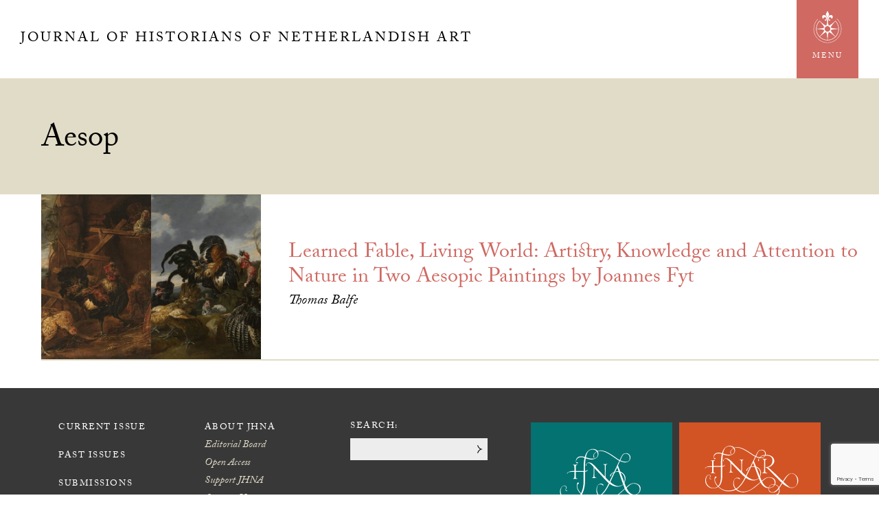

--- FILE ---
content_type: text/html; charset=UTF-8
request_url: https://jhna.org/tag/aesop/
body_size: 10905
content:
<!DOCTYPE html>
<html lang="en-US">
<head >
<meta charset="UTF-8" />
<meta name="viewport" content="width=device-width, initial-scale=1" />
<meta name='robots' content='noindex, follow' />

	<!-- This site is optimized with the Yoast SEO plugin v26.7 - https://yoast.com/wordpress/plugins/seo/ -->
	<title>Aesop Archives - Journal of Historians of Netherlandish Art</title>
	<meta property="og:locale" content="en_US" />
	<meta property="og:type" content="article" />
	<meta property="og:title" content="Aesop Archives - Journal of Historians of Netherlandish Art" />
	<meta property="og:url" content="https://jhna.org/tag/aesop/" />
	<meta property="og:site_name" content="Journal of Historians of Netherlandish Art" />
	<meta name="twitter:card" content="summary_large_image" />
	<script type="application/ld+json" class="yoast-schema-graph">{"@context":"https://schema.org","@graph":[{"@type":"CollectionPage","@id":"https://jhna.org/tag/aesop/","url":"https://jhna.org/tag/aesop/","name":"Aesop Archives - Journal of Historians of Netherlandish Art","isPartOf":{"@id":"https://jhna.org/#website"},"primaryImageOfPage":{"@id":"https://jhna.org/tag/aesop/#primaryimage"},"image":{"@id":"https://jhna.org/tag/aesop/#primaryimage"},"thumbnailUrl":"https://jhna.org/wp-content/uploads/2021/01/BalfeFI.jpg","breadcrumb":{"@id":"https://jhna.org/tag/aesop/#breadcrumb"},"inLanguage":"en-US"},{"@type":"ImageObject","inLanguage":"en-US","@id":"https://jhna.org/tag/aesop/#primaryimage","url":"https://jhna.org/wp-content/uploads/2021/01/BalfeFI.jpg","contentUrl":"https://jhna.org/wp-content/uploads/2021/01/BalfeFI.jpg","width":1352,"height":1020,"caption":"Joannes Fyt, The Cock and the Jewel (“Gallinero”), 1660, oil on canvas, 123 x 242 cm. Museo del Prado, Madrid, inv. no. P001526 (artwork in the public domain) Joannes Fyt, The Flemish Cock and the Turkey Cock, ca. 1638–61, oil on canvas, 122 x 158 cm. Koninklijke Musea voor Schone Kunsten van België, Brussels, inv. no. 4420,  RMFAB, Brussels. J. Geleyns &#8211; Art Photography"},{"@type":"BreadcrumbList","@id":"https://jhna.org/tag/aesop/#breadcrumb","itemListElement":[{"@type":"ListItem","position":1,"name":"Home","item":"https://jhna.org/"},{"@type":"ListItem","position":2,"name":"Aesop"}]},{"@type":"WebSite","@id":"https://jhna.org/#website","url":"https://jhna.org/","name":"Journal of Historians of Netherlandish Art","description":"","potentialAction":[{"@type":"SearchAction","target":{"@type":"EntryPoint","urlTemplate":"https://jhna.org/?s={search_term_string}"},"query-input":{"@type":"PropertyValueSpecification","valueRequired":true,"valueName":"search_term_string"}}],"inLanguage":"en-US"}]}</script>
	<!-- / Yoast SEO plugin. -->


<link rel='dns-prefetch' href='//static.addtoany.com' />
<link rel='dns-prefetch' href='//use.typekit.net' />
<link rel='dns-prefetch' href='//fonts.googleapis.com' />
<link rel='dns-prefetch' href='//fonts.gstatic.com' />
<link rel='dns-prefetch' href='//ajax.googleapis.com' />
<link rel='dns-prefetch' href='//apis.google.com' />
<link rel='dns-prefetch' href='//google-analytics.com' />
<link rel='dns-prefetch' href='//www.google-analytics.com' />
<link rel='dns-prefetch' href='//ssl.google-analytics.com' />
<link rel='dns-prefetch' href='//youtube.com' />
<link rel='dns-prefetch' href='//s.gravatar.com' />
<link rel="alternate" type="application/rss+xml" title="Journal of Historians of Netherlandish Art &raquo; Feed" href="https://jhna.org/feed/" />
<link rel="alternate" type="application/rss+xml" title="Journal of Historians of Netherlandish Art &raquo; Comments Feed" href="https://jhna.org/comments/feed/" />
<link rel="alternate" type="application/rss+xml" title="Journal of Historians of Netherlandish Art &raquo; Aesop Tag Feed" href="https://jhna.org/tag/aesop/feed/" />
		<!-- This site uses the Google Analytics by MonsterInsights plugin v9.11.1 - Using Analytics tracking - https://www.monsterinsights.com/ -->
							<script src="//www.googletagmanager.com/gtag/js?id=G-EBX3C65MSL"  data-cfasync="false" data-wpfc-render="false" type="text/javascript" async></script>
			<script data-cfasync="false" data-wpfc-render="false" type="text/javascript">
				var mi_version = '9.11.1';
				var mi_track_user = true;
				var mi_no_track_reason = '';
								var MonsterInsightsDefaultLocations = {"page_location":"https:\/\/jhna.org\/tag\/aesop\/"};
								if ( typeof MonsterInsightsPrivacyGuardFilter === 'function' ) {
					var MonsterInsightsLocations = (typeof MonsterInsightsExcludeQuery === 'object') ? MonsterInsightsPrivacyGuardFilter( MonsterInsightsExcludeQuery ) : MonsterInsightsPrivacyGuardFilter( MonsterInsightsDefaultLocations );
				} else {
					var MonsterInsightsLocations = (typeof MonsterInsightsExcludeQuery === 'object') ? MonsterInsightsExcludeQuery : MonsterInsightsDefaultLocations;
				}

								var disableStrs = [
										'ga-disable-G-EBX3C65MSL',
									];

				/* Function to detect opted out users */
				function __gtagTrackerIsOptedOut() {
					for (var index = 0; index < disableStrs.length; index++) {
						if (document.cookie.indexOf(disableStrs[index] + '=true') > -1) {
							return true;
						}
					}

					return false;
				}

				/* Disable tracking if the opt-out cookie exists. */
				if (__gtagTrackerIsOptedOut()) {
					for (var index = 0; index < disableStrs.length; index++) {
						window[disableStrs[index]] = true;
					}
				}

				/* Opt-out function */
				function __gtagTrackerOptout() {
					for (var index = 0; index < disableStrs.length; index++) {
						document.cookie = disableStrs[index] + '=true; expires=Thu, 31 Dec 2099 23:59:59 UTC; path=/';
						window[disableStrs[index]] = true;
					}
				}

				if ('undefined' === typeof gaOptout) {
					function gaOptout() {
						__gtagTrackerOptout();
					}
				}
								window.dataLayer = window.dataLayer || [];

				window.MonsterInsightsDualTracker = {
					helpers: {},
					trackers: {},
				};
				if (mi_track_user) {
					function __gtagDataLayer() {
						dataLayer.push(arguments);
					}

					function __gtagTracker(type, name, parameters) {
						if (!parameters) {
							parameters = {};
						}

						if (parameters.send_to) {
							__gtagDataLayer.apply(null, arguments);
							return;
						}

						if (type === 'event') {
														parameters.send_to = monsterinsights_frontend.v4_id;
							var hookName = name;
							if (typeof parameters['event_category'] !== 'undefined') {
								hookName = parameters['event_category'] + ':' + name;
							}

							if (typeof MonsterInsightsDualTracker.trackers[hookName] !== 'undefined') {
								MonsterInsightsDualTracker.trackers[hookName](parameters);
							} else {
								__gtagDataLayer('event', name, parameters);
							}
							
						} else {
							__gtagDataLayer.apply(null, arguments);
						}
					}

					__gtagTracker('js', new Date());
					__gtagTracker('set', {
						'developer_id.dZGIzZG': true,
											});
					if ( MonsterInsightsLocations.page_location ) {
						__gtagTracker('set', MonsterInsightsLocations);
					}
										__gtagTracker('config', 'G-EBX3C65MSL', {"allow_anchor":"true","forceSSL":"true","link_attribution":"true","page_path":location.pathname + location.search + location.hash} );
										window.gtag = __gtagTracker;										(function () {
						/* https://developers.google.com/analytics/devguides/collection/analyticsjs/ */
						/* ga and __gaTracker compatibility shim. */
						var noopfn = function () {
							return null;
						};
						var newtracker = function () {
							return new Tracker();
						};
						var Tracker = function () {
							return null;
						};
						var p = Tracker.prototype;
						p.get = noopfn;
						p.set = noopfn;
						p.send = function () {
							var args = Array.prototype.slice.call(arguments);
							args.unshift('send');
							__gaTracker.apply(null, args);
						};
						var __gaTracker = function () {
							var len = arguments.length;
							if (len === 0) {
								return;
							}
							var f = arguments[len - 1];
							if (typeof f !== 'object' || f === null || typeof f.hitCallback !== 'function') {
								if ('send' === arguments[0]) {
									var hitConverted, hitObject = false, action;
									if ('event' === arguments[1]) {
										if ('undefined' !== typeof arguments[3]) {
											hitObject = {
												'eventAction': arguments[3],
												'eventCategory': arguments[2],
												'eventLabel': arguments[4],
												'value': arguments[5] ? arguments[5] : 1,
											}
										}
									}
									if ('pageview' === arguments[1]) {
										if ('undefined' !== typeof arguments[2]) {
											hitObject = {
												'eventAction': 'page_view',
												'page_path': arguments[2],
											}
										}
									}
									if (typeof arguments[2] === 'object') {
										hitObject = arguments[2];
									}
									if (typeof arguments[5] === 'object') {
										Object.assign(hitObject, arguments[5]);
									}
									if ('undefined' !== typeof arguments[1].hitType) {
										hitObject = arguments[1];
										if ('pageview' === hitObject.hitType) {
											hitObject.eventAction = 'page_view';
										}
									}
									if (hitObject) {
										action = 'timing' === arguments[1].hitType ? 'timing_complete' : hitObject.eventAction;
										hitConverted = mapArgs(hitObject);
										__gtagTracker('event', action, hitConverted);
									}
								}
								return;
							}

							function mapArgs(args) {
								var arg, hit = {};
								var gaMap = {
									'eventCategory': 'event_category',
									'eventAction': 'event_action',
									'eventLabel': 'event_label',
									'eventValue': 'event_value',
									'nonInteraction': 'non_interaction',
									'timingCategory': 'event_category',
									'timingVar': 'name',
									'timingValue': 'value',
									'timingLabel': 'event_label',
									'page': 'page_path',
									'location': 'page_location',
									'title': 'page_title',
									'referrer' : 'page_referrer',
								};
								for (arg in args) {
																		if (!(!args.hasOwnProperty(arg) || !gaMap.hasOwnProperty(arg))) {
										hit[gaMap[arg]] = args[arg];
									} else {
										hit[arg] = args[arg];
									}
								}
								return hit;
							}

							try {
								f.hitCallback();
							} catch (ex) {
							}
						};
						__gaTracker.create = newtracker;
						__gaTracker.getByName = newtracker;
						__gaTracker.getAll = function () {
							return [];
						};
						__gaTracker.remove = noopfn;
						__gaTracker.loaded = true;
						window['__gaTracker'] = __gaTracker;
					})();
									} else {
										console.log("");
					(function () {
						function __gtagTracker() {
							return null;
						}

						window['__gtagTracker'] = __gtagTracker;
						window['gtag'] = __gtagTracker;
					})();
									}
			</script>
							<!-- / Google Analytics by MonsterInsights -->
		<style id='wp-img-auto-sizes-contain-inline-css' type='text/css'>
img:is([sizes=auto i],[sizes^="auto," i]){contain-intrinsic-size:3000px 1500px}
/*# sourceURL=wp-img-auto-sizes-contain-inline-css */
</style>
<link rel='stylesheet' id='wp-quicklatex-format-css' href='https://jhna.org/wp-content/uploads/hummingbird-assets/637340392bae22d12a5ec2e45e203bb0.css' type='text/css' media='all' />
<link rel='stylesheet' id='dashicons-css' href='https://jhna.org/wp-includes/css/dashicons.min.css?ver=95a14dbc6c0466f3943a505108339908' type='text/css' media='all' />
<link rel='stylesheet' id='wphb-1-css' href='https://jhna.org/wp-content/uploads/hummingbird-assets/c79a898588ba19ea7332a2579995116b.css' type='text/css' media='all' />
<style id='wp-emoji-styles-inline-css' type='text/css'>

	img.wp-smiley, img.emoji {
		display: inline !important;
		border: none !important;
		box-shadow: none !important;
		height: 1em !important;
		width: 1em !important;
		margin: 0 0.07em !important;
		vertical-align: -0.1em !important;
		background: none !important;
		padding: 0 !important;
	}
/*# sourceURL=wp-emoji-styles-inline-css */
</style>
<link rel='stylesheet' id='wp-block-library-css' href='https://jhna.org/wp-includes/css/dist/block-library/style.min.css?ver=95a14dbc6c0466f3943a505108339908' type='text/css' media='all' />
<style id='global-styles-inline-css' type='text/css'>
:root{--wp--preset--aspect-ratio--square: 1;--wp--preset--aspect-ratio--4-3: 4/3;--wp--preset--aspect-ratio--3-4: 3/4;--wp--preset--aspect-ratio--3-2: 3/2;--wp--preset--aspect-ratio--2-3: 2/3;--wp--preset--aspect-ratio--16-9: 16/9;--wp--preset--aspect-ratio--9-16: 9/16;--wp--preset--color--black: #000000;--wp--preset--color--cyan-bluish-gray: #abb8c3;--wp--preset--color--white: #ffffff;--wp--preset--color--pale-pink: #f78da7;--wp--preset--color--vivid-red: #cf2e2e;--wp--preset--color--luminous-vivid-orange: #ff6900;--wp--preset--color--luminous-vivid-amber: #fcb900;--wp--preset--color--light-green-cyan: #7bdcb5;--wp--preset--color--vivid-green-cyan: #00d084;--wp--preset--color--pale-cyan-blue: #8ed1fc;--wp--preset--color--vivid-cyan-blue: #0693e3;--wp--preset--color--vivid-purple: #9b51e0;--wp--preset--gradient--vivid-cyan-blue-to-vivid-purple: linear-gradient(135deg,rgb(6,147,227) 0%,rgb(155,81,224) 100%);--wp--preset--gradient--light-green-cyan-to-vivid-green-cyan: linear-gradient(135deg,rgb(122,220,180) 0%,rgb(0,208,130) 100%);--wp--preset--gradient--luminous-vivid-amber-to-luminous-vivid-orange: linear-gradient(135deg,rgb(252,185,0) 0%,rgb(255,105,0) 100%);--wp--preset--gradient--luminous-vivid-orange-to-vivid-red: linear-gradient(135deg,rgb(255,105,0) 0%,rgb(207,46,46) 100%);--wp--preset--gradient--very-light-gray-to-cyan-bluish-gray: linear-gradient(135deg,rgb(238,238,238) 0%,rgb(169,184,195) 100%);--wp--preset--gradient--cool-to-warm-spectrum: linear-gradient(135deg,rgb(74,234,220) 0%,rgb(151,120,209) 20%,rgb(207,42,186) 40%,rgb(238,44,130) 60%,rgb(251,105,98) 80%,rgb(254,248,76) 100%);--wp--preset--gradient--blush-light-purple: linear-gradient(135deg,rgb(255,206,236) 0%,rgb(152,150,240) 100%);--wp--preset--gradient--blush-bordeaux: linear-gradient(135deg,rgb(254,205,165) 0%,rgb(254,45,45) 50%,rgb(107,0,62) 100%);--wp--preset--gradient--luminous-dusk: linear-gradient(135deg,rgb(255,203,112) 0%,rgb(199,81,192) 50%,rgb(65,88,208) 100%);--wp--preset--gradient--pale-ocean: linear-gradient(135deg,rgb(255,245,203) 0%,rgb(182,227,212) 50%,rgb(51,167,181) 100%);--wp--preset--gradient--electric-grass: linear-gradient(135deg,rgb(202,248,128) 0%,rgb(113,206,126) 100%);--wp--preset--gradient--midnight: linear-gradient(135deg,rgb(2,3,129) 0%,rgb(40,116,252) 100%);--wp--preset--font-size--small: 13px;--wp--preset--font-size--medium: 20px;--wp--preset--font-size--large: 36px;--wp--preset--font-size--x-large: 42px;--wp--preset--spacing--20: 0.44rem;--wp--preset--spacing--30: 0.67rem;--wp--preset--spacing--40: 1rem;--wp--preset--spacing--50: 1.5rem;--wp--preset--spacing--60: 2.25rem;--wp--preset--spacing--70: 3.38rem;--wp--preset--spacing--80: 5.06rem;--wp--preset--shadow--natural: 6px 6px 9px rgba(0, 0, 0, 0.2);--wp--preset--shadow--deep: 12px 12px 50px rgba(0, 0, 0, 0.4);--wp--preset--shadow--sharp: 6px 6px 0px rgba(0, 0, 0, 0.2);--wp--preset--shadow--outlined: 6px 6px 0px -3px rgb(255, 255, 255), 6px 6px rgb(0, 0, 0);--wp--preset--shadow--crisp: 6px 6px 0px rgb(0, 0, 0);}:where(.is-layout-flex){gap: 0.5em;}:where(.is-layout-grid){gap: 0.5em;}body .is-layout-flex{display: flex;}.is-layout-flex{flex-wrap: wrap;align-items: center;}.is-layout-flex > :is(*, div){margin: 0;}body .is-layout-grid{display: grid;}.is-layout-grid > :is(*, div){margin: 0;}:where(.wp-block-columns.is-layout-flex){gap: 2em;}:where(.wp-block-columns.is-layout-grid){gap: 2em;}:where(.wp-block-post-template.is-layout-flex){gap: 1.25em;}:where(.wp-block-post-template.is-layout-grid){gap: 1.25em;}.has-black-color{color: var(--wp--preset--color--black) !important;}.has-cyan-bluish-gray-color{color: var(--wp--preset--color--cyan-bluish-gray) !important;}.has-white-color{color: var(--wp--preset--color--white) !important;}.has-pale-pink-color{color: var(--wp--preset--color--pale-pink) !important;}.has-vivid-red-color{color: var(--wp--preset--color--vivid-red) !important;}.has-luminous-vivid-orange-color{color: var(--wp--preset--color--luminous-vivid-orange) !important;}.has-luminous-vivid-amber-color{color: var(--wp--preset--color--luminous-vivid-amber) !important;}.has-light-green-cyan-color{color: var(--wp--preset--color--light-green-cyan) !important;}.has-vivid-green-cyan-color{color: var(--wp--preset--color--vivid-green-cyan) !important;}.has-pale-cyan-blue-color{color: var(--wp--preset--color--pale-cyan-blue) !important;}.has-vivid-cyan-blue-color{color: var(--wp--preset--color--vivid-cyan-blue) !important;}.has-vivid-purple-color{color: var(--wp--preset--color--vivid-purple) !important;}.has-black-background-color{background-color: var(--wp--preset--color--black) !important;}.has-cyan-bluish-gray-background-color{background-color: var(--wp--preset--color--cyan-bluish-gray) !important;}.has-white-background-color{background-color: var(--wp--preset--color--white) !important;}.has-pale-pink-background-color{background-color: var(--wp--preset--color--pale-pink) !important;}.has-vivid-red-background-color{background-color: var(--wp--preset--color--vivid-red) !important;}.has-luminous-vivid-orange-background-color{background-color: var(--wp--preset--color--luminous-vivid-orange) !important;}.has-luminous-vivid-amber-background-color{background-color: var(--wp--preset--color--luminous-vivid-amber) !important;}.has-light-green-cyan-background-color{background-color: var(--wp--preset--color--light-green-cyan) !important;}.has-vivid-green-cyan-background-color{background-color: var(--wp--preset--color--vivid-green-cyan) !important;}.has-pale-cyan-blue-background-color{background-color: var(--wp--preset--color--pale-cyan-blue) !important;}.has-vivid-cyan-blue-background-color{background-color: var(--wp--preset--color--vivid-cyan-blue) !important;}.has-vivid-purple-background-color{background-color: var(--wp--preset--color--vivid-purple) !important;}.has-black-border-color{border-color: var(--wp--preset--color--black) !important;}.has-cyan-bluish-gray-border-color{border-color: var(--wp--preset--color--cyan-bluish-gray) !important;}.has-white-border-color{border-color: var(--wp--preset--color--white) !important;}.has-pale-pink-border-color{border-color: var(--wp--preset--color--pale-pink) !important;}.has-vivid-red-border-color{border-color: var(--wp--preset--color--vivid-red) !important;}.has-luminous-vivid-orange-border-color{border-color: var(--wp--preset--color--luminous-vivid-orange) !important;}.has-luminous-vivid-amber-border-color{border-color: var(--wp--preset--color--luminous-vivid-amber) !important;}.has-light-green-cyan-border-color{border-color: var(--wp--preset--color--light-green-cyan) !important;}.has-vivid-green-cyan-border-color{border-color: var(--wp--preset--color--vivid-green-cyan) !important;}.has-pale-cyan-blue-border-color{border-color: var(--wp--preset--color--pale-cyan-blue) !important;}.has-vivid-cyan-blue-border-color{border-color: var(--wp--preset--color--vivid-cyan-blue) !important;}.has-vivid-purple-border-color{border-color: var(--wp--preset--color--vivid-purple) !important;}.has-vivid-cyan-blue-to-vivid-purple-gradient-background{background: var(--wp--preset--gradient--vivid-cyan-blue-to-vivid-purple) !important;}.has-light-green-cyan-to-vivid-green-cyan-gradient-background{background: var(--wp--preset--gradient--light-green-cyan-to-vivid-green-cyan) !important;}.has-luminous-vivid-amber-to-luminous-vivid-orange-gradient-background{background: var(--wp--preset--gradient--luminous-vivid-amber-to-luminous-vivid-orange) !important;}.has-luminous-vivid-orange-to-vivid-red-gradient-background{background: var(--wp--preset--gradient--luminous-vivid-orange-to-vivid-red) !important;}.has-very-light-gray-to-cyan-bluish-gray-gradient-background{background: var(--wp--preset--gradient--very-light-gray-to-cyan-bluish-gray) !important;}.has-cool-to-warm-spectrum-gradient-background{background: var(--wp--preset--gradient--cool-to-warm-spectrum) !important;}.has-blush-light-purple-gradient-background{background: var(--wp--preset--gradient--blush-light-purple) !important;}.has-blush-bordeaux-gradient-background{background: var(--wp--preset--gradient--blush-bordeaux) !important;}.has-luminous-dusk-gradient-background{background: var(--wp--preset--gradient--luminous-dusk) !important;}.has-pale-ocean-gradient-background{background: var(--wp--preset--gradient--pale-ocean) !important;}.has-electric-grass-gradient-background{background: var(--wp--preset--gradient--electric-grass) !important;}.has-midnight-gradient-background{background: var(--wp--preset--gradient--midnight) !important;}.has-small-font-size{font-size: var(--wp--preset--font-size--small) !important;}.has-medium-font-size{font-size: var(--wp--preset--font-size--medium) !important;}.has-large-font-size{font-size: var(--wp--preset--font-size--large) !important;}.has-x-large-font-size{font-size: var(--wp--preset--font-size--x-large) !important;}
/*# sourceURL=global-styles-inline-css */
</style>

<style id='classic-theme-styles-inline-css' type='text/css'>
/*! This file is auto-generated */
.wp-block-button__link{color:#fff;background-color:#32373c;border-radius:9999px;box-shadow:none;text-decoration:none;padding:calc(.667em + 2px) calc(1.333em + 2px);font-size:1.125em}.wp-block-file__button{background:#32373c;color:#fff;text-decoration:none}
/*# sourceURL=/wp-includes/css/classic-themes.min.css */
</style>
<link rel='stylesheet' id='wphb-2-css' href='https://jhna.org/wp-content/uploads/hummingbird-assets/5c88bf29ec4bc118e231f9429911f06c.css' type='text/css' media='all' />
<script type="text/javascript" src="https://jhna.org/wp-content/plugins/google-analytics-for-wordpress/assets/js/frontend-gtag.min.js?ver=9.11.1" id="monsterinsights-frontend-script-js" async="async" data-wp-strategy="async"></script>
<script data-cfasync="false" data-wpfc-render="false" type="text/javascript" id='monsterinsights-frontend-script-js-extra'>/* <![CDATA[ */
var monsterinsights_frontend = {"js_events_tracking":"true","download_extensions":"doc,pdf,ppt,zip,xls,docx,pptx,xlsx","inbound_paths":"[]","home_url":"https:\/\/jhna.org","hash_tracking":"true","v4_id":"G-EBX3C65MSL"};/* ]]> */
</script>
<script type="text/javascript" id="addtoany-core-js-before">
/* <![CDATA[ */
window.a2a_config=window.a2a_config||{};a2a_config.callbacks=[];a2a_config.overlays=[];a2a_config.templates={};

//# sourceURL=addtoany-core-js-before
/* ]]> */
</script>
<script type="text/javascript" defer src="https://static.addtoany.com/menu/page.js" id="addtoany-core-js"></script>
<script type="text/javascript" src="https://jhna.org/wp-includes/js/jquery/jquery.min.js?ver=3.7.1" id="jquery-core-js"></script>
<script type="text/javascript" src="https://jhna.org/wp-includes/js/jquery/jquery-migrate.min.js?ver=3.4.1" id="jquery-migrate-js"></script>
<script type="text/javascript" defer src="https://jhna.org/wp-content/plugins/add-to-any/addtoany.min.js?ver=1.1" id="addtoany-jquery-js"></script>
<script type="text/javascript" src="https://use.typekit.net/ruf2zeq.js?ver=1.0.0" id="jhna-typekit-js"></script>
<script type="text/javascript" src="https://jhna.org/wp-includes/js/jquery/ui/core.min.js?ver=1.13.3" id="jquery-ui-core-js"></script>
<script type="text/javascript" src="https://jhna.org/wp-includes/js/jquery/ui/tabs.min.js?ver=1.13.3" id="jquery-ui-tabs-js"></script>
<script type="text/javascript" src="https://jhna.org/wp-content/plugins/sjl/public/assets/js/hash-manager.js?ver=0.1.1573" id="sjl-hash-manager-js"></script>
<script type="text/javascript" src="https://jhna.org/wp-content/themes/jhna-theme/js/jhna.js?ver=1.0.864" id="jhna-js"></script>
<script type="text/javascript" src="https://jhna.org/wp-content/plugins/wp-quicklatex/js/wp-quicklatex-frontend.js?ver=1.0" id="wp-quicklatex-frontend-js"></script>
<link rel="https://api.w.org/" href="https://jhna.org/wp-json/" /><link rel="alternate" title="JSON" type="application/json" href="https://jhna.org/wp-json/wp/v2/tags/575" /><link rel="EditURI" type="application/rsd+xml" title="RSD" href="https://jhna.org/xmlrpc.php?rsd" />
<link rel="icon" href="https://jhna.org/wp-content/themes/jhna-theme/images/favicon.ico" />
<script>try{Typekit.load({ async: false });}catch(e){}</script>		<style type="text/css" id="wp-custom-css">
			.sjl-footnote {
	word-break: break-word;
}		</style>
		</head>
<body data-rsssl=1 class="archive tag tag-aesop tag-575 wp-theme-genesis wp-child-theme-jhna-theme header-full-width full-width-content genesis-breadcrumbs-hidden"><div class="site-container"><ul class="genesis-skip-link"><li><a href="#genesis-content" class="screen-reader-shortcut"> Skip to main content</a></li></ul>
	<div id="jhna-menu" class="jhna-menu">

		<div class="jhna-menu-header">

			<div class="wrap">

				<div id="jhna-menu-close" class="jhna-menu-close">
						<svg class="jhnaicon jhnaicon-menu-close" role="img"><use xlink:href="https://jhna.org/wp-content/themes/jhna-theme/images/icons/symbol-defs.svg#jhnaicon-menu-close"></use></svg>
					</div>

				<div class="menu-title">
					<p class="site-title"><a href="https://jhna.org/">Journal of Historians of Netherlandish Art</a></p>				</div>

			</div>

		</div>

		<div class="wrap">

			<div class="front-left">

				<div class="group">

					<div class="one-half first">
						<div class="logo-box">
								<svg class="jhnaicon jhnaicon-logo-mark" role="img"><use xlink:href="https://jhna.org/wp-content/themes/jhna-theme/images/icons/symbol-defs.svg#jhnaicon-logo-mark"></use></svg>
							</div>
					</div>

					<div class="one-half">

						<div class="menu-main-menu-container"><ul id="menu-main-menu" class="menu"><li id="menu-item-1271" class="menu-item menu-item-type-custom menu-item-object-custom menu-item-1271"><a href="https://jhna.org/issues/vol-17-1-2025/">Current Issue</a></li>
<li id="menu-item-1128" class="menu-item menu-item-type-post_type_archive menu-item-object-sjl_issue menu-item-1128"><a href="https://jhna.org/issues/">Past Issues</a></li>
<li id="menu-item-1129" class="menu-item menu-item-type-post_type menu-item-object-page menu-item-1129"><a href="https://jhna.org/submissions/">Submissions</a></li>
</ul></div>
						<div class="menu-sub-menu-container"><ul id="menu-sub-menu" class="menu"><li id="menu-item-1135" class="menu-item menu-item-type-post_type menu-item-object-page menu-item-has-children menu-item-1135"><a href="https://jhna.org/about/">About JHNA</a>
<ul class="sub-menu">
	<li id="menu-item-1134" class="menu-item menu-item-type-post_type menu-item-object-page menu-item-1134"><a href="https://jhna.org/editorial-board/">Editorial Board</a></li>
	<li id="menu-item-1133" class="menu-item menu-item-type-post_type menu-item-object-page menu-item-1133"><a href="https://jhna.org/republication-guidelines/">Open Access</a></li>
	<li id="menu-item-1132" class="menu-item menu-item-type-post_type menu-item-object-page menu-item-1132"><a href="https://jhna.org/support-jhna/">Support JHNA</a></li>
	<li id="menu-item-1131" class="menu-item menu-item-type-post_type menu-item-object-page menu-item-1131"><a href="https://jhna.org/contact/">Contact Us</a></li>
</ul>
</li>
</ul></div>
					</div>

				</div>

			</div>

			<div class="front-right">
				<div class="big-label invert">Search:</div>
				<form class="search-form" method="get" action="https://jhna.org/" role="search"><label class="search-form-label screen-reader-text" for="searchform-1">Search this website</label><input class="search-form-input" type="search" name="s" id="searchform-1" placeholder="Search this website"><input class="search-form-submit" type="submit" value="Search"><meta content="https://jhna.org/?s={s}"></form>
				<div class="small-label invert">Our Websites:</div>

				<div class="our-sites">

					<a target="_blank" href="https://hnanews.org/">Historians of Netherlandish Art</a>

					<a target="_blank" href="https://hnanews.org/hnar/">HNA Reviews</a>

				</div>


			</div>

		</div>

	</div>

	<header class="site-header"><div class="wrap"><div class="title-area"><p class="site-title"><a href="https://jhna.org/">Journal of Historians of Netherlandish Art</a></p></div>
		<div id="jhna-menu-widget" class="jhna-menu-widget">

			<div id="jhna-menu-trigger" class="menu-box">

				<div class="icon-box">
						<svg class="jhnaicon jhnaicon-menu" role="img"><use xlink:href="https://jhna.org/wp-content/themes/jhna-theme/images/icons/symbol-defs.svg#jhnaicon-menu"></use></svg>
					</div>

				<div class="menu-title">Menu</div>

			</div>

	
		</div><!-- end jhna-menu-widget -->

	</div></header><header class="entry-header"><div class="wrap"><div class="archive-description taxonomy-archive-description taxonomy-description"><h1 class="archive-title">Aesop</h1></div></div></header><div class="site-inner"><div class="content-sidebar-wrap"><main class="content" id="genesis-content"><article class="post-6545 sjl_article type-sjl_article status-publish has-post-thumbnail tag-aesop tag-animal tag-fable tag-joannes-fyt tag-natural-history tag-poultry-birds tag-zoopoetics entry" aria-label="Learned Fable, Living World: Artistry, Knowledge and Attention to Nature in Two Aesopic Paintings by Joannes Fyt"><div class="entry-content">
	<div class="entry-image">
		<a href="https://jhna.org/articles/learned-fable-living-world-artistry-knowledge-and-attention-to-nature-in-two-aesopic-paintings-by-joannes-fyt/"><img width="720" height="540" src="https://jhna.org/wp-content/uploads/2021/01/BalfeFI-720x540.jpg" class="attachment-jhna-featured size-jhna-featured wp-post-image" alt="Learned Fable, Living World: Artistry, Knowledge and Attention to Nature in Two Aesopic Paintings by Joannes Fyt" decoding="async" srcset="https://jhna.org/wp-content/uploads/2021/01/BalfeFI-720x540.jpg 720w, https://jhna.org/wp-content/uploads/2021/01/BalfeFI-300x226.jpg 300w, https://jhna.org/wp-content/uploads/2021/01/BalfeFI-1008x756.jpg 1008w, https://jhna.org/wp-content/uploads/2021/01/BalfeFI-320x240.jpg 320w, https://jhna.org/wp-content/uploads/2021/01/BalfeFI-112x84.jpg 112w, https://jhna.org/wp-content/uploads/2021/01/BalfeFI-106x80.jpg 106w" sizes="(max-width: 720px) 100vw, 720px" /></a>
	</div>

	
	<div class="entry-excerpt">

		<div class="entry-row">
		<div class="entry-cell">

			<h2 class="entry-title"><a class="entry-title-link" rel="bookmark" href="https://jhna.org/articles/learned-fable-living-world-artistry-knowledge-and-attention-to-nature-in-two-aesopic-paintings-by-joannes-fyt/">Learned Fable, Living World: Artistry, Knowledge and Attention to Nature in Two Aesopic Paintings by Joannes Fyt</a></h2>

			
			<div class="article-author">Thomas Balfe</div>
		</div>
		</div>

	</div>

	</div></article></main></div></div><footer class="site-footer"><div class="wrap">
		<div class="front-left">

			<div class="group">

				<div class="one-third first">
					<div class="menu-main-menu-container"><ul id="menu-main-menu-1" class="menu"><li class="menu-item menu-item-type-custom menu-item-object-custom menu-item-1271"><a href="https://jhna.org/issues/vol-17-1-2025/">Current Issue</a></li>
<li class="menu-item menu-item-type-post_type_archive menu-item-object-sjl_issue menu-item-1128"><a href="https://jhna.org/issues/">Past Issues</a></li>
<li class="menu-item menu-item-type-post_type menu-item-object-page menu-item-1129"><a href="https://jhna.org/submissions/">Submissions</a></li>
</ul></div>				</div>

				<div class="one-third">
					<div class="menu-sub-menu-container"><ul id="menu-sub-menu-1" class="menu"><li class="menu-item menu-item-type-post_type menu-item-object-page menu-item-has-children menu-item-1135"><a href="https://jhna.org/about/">About JHNA</a>
<ul class="sub-menu">
	<li class="menu-item menu-item-type-post_type menu-item-object-page menu-item-1134"><a href="https://jhna.org/editorial-board/">Editorial Board</a></li>
	<li class="menu-item menu-item-type-post_type menu-item-object-page menu-item-1133"><a href="https://jhna.org/republication-guidelines/">Open Access</a></li>
	<li class="menu-item menu-item-type-post_type menu-item-object-page menu-item-1132"><a href="https://jhna.org/support-jhna/">Support JHNA</a></li>
	<li class="menu-item menu-item-type-post_type menu-item-object-page menu-item-1131"><a href="https://jhna.org/contact/">Contact Us</a></li>
</ul>
</li>
</ul></div>				</div>

				<div class="one-third">
					<div class="small-label">Search:</div>
					<form class="search-form" method="get" action="https://jhna.org/" role="search"><label class="search-form-label screen-reader-text" for="searchform-2">Search this website</label><input class="search-form-input" type="search" name="s" id="searchform-2" placeholder="Search this website"><input class="search-form-submit" type="submit" value="Search"><meta content="https://jhna.org/?s={s}"></form>				</div>

			</div>

			<div class="mailing-list">
				<div class="small-label tan">Join our Mailing List:</div>
				<script>(function() {
	window.mc4wp = window.mc4wp || {
		listeners: [],
		forms: {
			on: function(evt, cb) {
				window.mc4wp.listeners.push(
					{
						event   : evt,
						callback: cb
					}
				);
			}
		}
	}
})();
</script><!-- Mailchimp for WordPress v4.10.9 - https://wordpress.org/plugins/mailchimp-for-wp/ --><form id="mc4wp-form-1" class="mc4wp-form mc4wp-form-1407" method="post" data-id="1407" data-name="Footer Signup" ><div class="mc4wp-form-fields"><div class="mailchimp-input">
	<input type="text" name="FNAME" placeholder="First Name"
required="">
</div>

<div class="mailchimp-input">
	<input type="text" name="LNAME" placeholder="Last Name"
required="">
</div>

<div class="mailchimp-input">
	<input type="email" name="EMAIL" placeholder="Email Address" required />
</div>

<input type="hidden" name="INTERESTS[6aeacc69a2]" value="JHNA">

<div class="mailchimp-submit">
	<input class="tan" type="submit" value="Sign up" />
</div></div><label style="display: none !important;">Leave this field empty if you're human: <input type="text" name="_mc4wp_honeypot" value="" tabindex="-1" autocomplete="off" /></label><input type="hidden" name="_mc4wp_timestamp" value="1768677197" /><input type="hidden" name="_mc4wp_form_id" value="1407" /><input type="hidden" name="_mc4wp_form_element_id" value="mc4wp-form-1" /><div class="mc4wp-response"></div></form><!-- / Mailchimp for WordPress Plugin -->			</div>

		</div>

		<div class="front-right">

			<div class="our-sites">

				<div class="group">

					<div class="one-half first">
						<a class="teal-bg" target="_blank" href="https://hnanews.org/">	<svg class="jhnaicon jhnaicon-hna-logo-full" role="img"><use xlink:href="https://jhna.org/wp-content/themes/jhna-theme/images/icons/symbol-defs.svg#jhnaicon-hna-logo-full"></use></svg>
	</a>
					</div>

					<div class="one-half">
						<a class="orange-bg" target="_blank" href="https://hnanews.org/hnar/">	<svg class="jhnaicon jhnaicon-hnar-logo-full" role="img"><use xlink:href="https://jhna.org/wp-content/themes/jhna-theme/images/icons/symbol-defs.svg#jhnaicon-hnar-logo-full"></use></svg>
	</a>
					</div>

				</div>

			</div>

			<div class="social-media">

				<a target="_blank" href="https://www.facebook.com/Historians-of-Netherlandish-Art-194858140554841/"><span class="dashicons dashicons-facebook"></span><span class="small-italic">Visit our Facebook page</span></a>

			</div>

			<div class="copyright">
				&copy; 2026 &middot; Historians of Netherlandish Art. ISSN: 1949-9833.
			</div>

		</div>


		<div class="copyright design-credit">
		<a href="http://srainwater.com/" target="_blank">Design by Studio Rainwater</a>
	</div>
	</div></footer></div><script type="speculationrules">
{"prefetch":[{"source":"document","where":{"and":[{"href_matches":"/*"},{"not":{"href_matches":["/wp-*.php","/wp-admin/*","/wp-content/uploads/*","/wp-content/*","/wp-content/plugins/*","/wp-content/themes/jhna-theme/*","/wp-content/themes/genesis/*","/*\\?(.+)"]}},{"not":{"selector_matches":"a[rel~=\"nofollow\"]"}},{"not":{"selector_matches":".no-prefetch, .no-prefetch a"}}]},"eagerness":"conservative"}]}
</script>
<script>(function() {function maybePrefixUrlField () {
  const value = this.value.trim()
  if (value !== '' && value.indexOf('http') !== 0) {
    this.value = 'http://' + value
  }
}

const urlFields = document.querySelectorAll('.mc4wp-form input[type="url"]')
for (let j = 0; j < urlFields.length; j++) {
  urlFields[j].addEventListener('blur', maybePrefixUrlField)
}
})();</script><script type="text/javascript" src="https://jhna.org/wp-includes/js/dist/hooks.min.js?ver=dd5603f07f9220ed27f1" id="wp-hooks-js"></script>
<script type="text/javascript" src="https://jhna.org/wp-includes/js/dist/i18n.min.js?ver=c26c3dc7bed366793375" id="wp-i18n-js"></script>
<script type="text/javascript" id="wp-i18n-js-after">
/* <![CDATA[ */
wp.i18n.setLocaleData( { 'text direction\u0004ltr': [ 'ltr' ] } );
//# sourceURL=wp-i18n-js-after
/* ]]> */
</script>
<script type="text/javascript" src="https://jhna.org/wp-content/plugins/contact-form-7/includes/swv/js/index.js?ver=6.1.4" id="swv-js"></script>
<script type="text/javascript" id="contact-form-7-js-before">
/* <![CDATA[ */
var wpcf7 = {
    "api": {
        "root": "https:\/\/jhna.org\/wp-json\/",
        "namespace": "contact-form-7\/v1"
    },
    "cached": 1
};
//# sourceURL=contact-form-7-js-before
/* ]]> */
</script>
<script type="text/javascript" src="https://jhna.org/wp-content/plugins/contact-form-7/includes/js/index.js?ver=6.1.4" id="contact-form-7-js"></script>
<script type="text/javascript" id="theme-my-login-js-extra">
/* <![CDATA[ */
var themeMyLogin = {"action":"","errors":[]};
//# sourceURL=theme-my-login-js-extra
/* ]]> */
</script>
<script type="text/javascript" src="https://jhna.org/wp-content/plugins/theme-my-login/assets/scripts/theme-my-login.min.js?ver=7.1.14" id="theme-my-login-js"></script>
<script type="text/javascript" src="https://jhna.org/wp-includes/js/hoverIntent.min.js?ver=1.10.2" id="hoverIntent-js"></script>
<script type="text/javascript" src="https://jhna.org/wp-content/themes/genesis/lib/js/menu/superfish.min.js?ver=1.7.10" id="superfish-js"></script>
<script type="text/javascript" src="https://jhna.org/wp-content/themes/genesis/lib/js/menu/superfish.args.min.js?ver=3.6.1" id="superfish-args-js"></script>
<script type="text/javascript" src="https://jhna.org/wp-content/themes/genesis/lib/js/skip-links.min.js?ver=3.6.1" id="skip-links-js"></script>
<script type="text/javascript" src="https://jhna.org/wp-content/themes/jhna-theme/js/jhna-menu.js?ver=1.0.72" id="jhna-menu-js"></script>
<script type="text/javascript" id="jhna-responsive-menu-js-extra">
/* <![CDATA[ */
var jhnaThemeL10n = {"mainMenu":"Menu","subMenu":"Menu"};
//# sourceURL=jhna-responsive-menu-js-extra
/* ]]> */
</script>
<script type="text/javascript" src="https://jhna.org/wp-content/themes/jhna-theme/js/responsive-menu.js?ver=1.0.72" id="jhna-responsive-menu-js"></script>
<script type="text/javascript" defer="defer" src="https://jhna.org/wp-content/themes/jhna-theme/images/icons/svgxuse.js?ver=95a14dbc6c0466f3943a505108339908" id="svgxuse-js"></script>
<script type="text/javascript" src="https://www.google.com/recaptcha/api.js?render=6LeazlEoAAAAAFWHei8UBw7--SG6xAklmI3VqCPN&amp;ver=3.0" id="google-recaptcha-js"></script>
<script type="text/javascript" src="https://jhna.org/wp-includes/js/dist/vendor/wp-polyfill.min.js?ver=3.15.0" id="wp-polyfill-js"></script>
<script type="text/javascript" id="wpcf7-recaptcha-js-before">
/* <![CDATA[ */
var wpcf7_recaptcha = {
    "sitekey": "6LeazlEoAAAAAFWHei8UBw7--SG6xAklmI3VqCPN",
    "actions": {
        "homepage": "homepage",
        "contactform": "contactform"
    }
};
//# sourceURL=wpcf7-recaptcha-js-before
/* ]]> */
</script>
<script type="text/javascript" src="https://jhna.org/wp-content/plugins/contact-form-7/modules/recaptcha/index.js?ver=6.1.4" id="wpcf7-recaptcha-js"></script>
<script type="text/javascript" defer src="https://jhna.org/wp-content/plugins/mailchimp-for-wp/assets/js/forms.js?ver=4.10.9" id="mc4wp-forms-api-js"></script>
<script type="text/javascript" src="https://jhna.org/wp-content/plugins/new-royalslider/lib/royalslider/jquery.royalslider.min.js?ver=3.4.3" id="new-royalslider-main-js-js"></script>
<script id="wp-emoji-settings" type="application/json">
{"baseUrl":"https://s.w.org/images/core/emoji/17.0.2/72x72/","ext":".png","svgUrl":"https://s.w.org/images/core/emoji/17.0.2/svg/","svgExt":".svg","source":{"concatemoji":"https://jhna.org/wp-includes/js/wp-emoji-release.min.js?ver=95a14dbc6c0466f3943a505108339908"}}
</script>
<script type="module">
/* <![CDATA[ */
/*! This file is auto-generated */
const a=JSON.parse(document.getElementById("wp-emoji-settings").textContent),o=(window._wpemojiSettings=a,"wpEmojiSettingsSupports"),s=["flag","emoji"];function i(e){try{var t={supportTests:e,timestamp:(new Date).valueOf()};sessionStorage.setItem(o,JSON.stringify(t))}catch(e){}}function c(e,t,n){e.clearRect(0,0,e.canvas.width,e.canvas.height),e.fillText(t,0,0);t=new Uint32Array(e.getImageData(0,0,e.canvas.width,e.canvas.height).data);e.clearRect(0,0,e.canvas.width,e.canvas.height),e.fillText(n,0,0);const a=new Uint32Array(e.getImageData(0,0,e.canvas.width,e.canvas.height).data);return t.every((e,t)=>e===a[t])}function p(e,t){e.clearRect(0,0,e.canvas.width,e.canvas.height),e.fillText(t,0,0);var n=e.getImageData(16,16,1,1);for(let e=0;e<n.data.length;e++)if(0!==n.data[e])return!1;return!0}function u(e,t,n,a){switch(t){case"flag":return n(e,"\ud83c\udff3\ufe0f\u200d\u26a7\ufe0f","\ud83c\udff3\ufe0f\u200b\u26a7\ufe0f")?!1:!n(e,"\ud83c\udde8\ud83c\uddf6","\ud83c\udde8\u200b\ud83c\uddf6")&&!n(e,"\ud83c\udff4\udb40\udc67\udb40\udc62\udb40\udc65\udb40\udc6e\udb40\udc67\udb40\udc7f","\ud83c\udff4\u200b\udb40\udc67\u200b\udb40\udc62\u200b\udb40\udc65\u200b\udb40\udc6e\u200b\udb40\udc67\u200b\udb40\udc7f");case"emoji":return!a(e,"\ud83e\u1fac8")}return!1}function f(e,t,n,a){let r;const o=(r="undefined"!=typeof WorkerGlobalScope&&self instanceof WorkerGlobalScope?new OffscreenCanvas(300,150):document.createElement("canvas")).getContext("2d",{willReadFrequently:!0}),s=(o.textBaseline="top",o.font="600 32px Arial",{});return e.forEach(e=>{s[e]=t(o,e,n,a)}),s}function r(e){var t=document.createElement("script");t.src=e,t.defer=!0,document.head.appendChild(t)}a.supports={everything:!0,everythingExceptFlag:!0},new Promise(t=>{let n=function(){try{var e=JSON.parse(sessionStorage.getItem(o));if("object"==typeof e&&"number"==typeof e.timestamp&&(new Date).valueOf()<e.timestamp+604800&&"object"==typeof e.supportTests)return e.supportTests}catch(e){}return null}();if(!n){if("undefined"!=typeof Worker&&"undefined"!=typeof OffscreenCanvas&&"undefined"!=typeof URL&&URL.createObjectURL&&"undefined"!=typeof Blob)try{var e="postMessage("+f.toString()+"("+[JSON.stringify(s),u.toString(),c.toString(),p.toString()].join(",")+"));",a=new Blob([e],{type:"text/javascript"});const r=new Worker(URL.createObjectURL(a),{name:"wpTestEmojiSupports"});return void(r.onmessage=e=>{i(n=e.data),r.terminate(),t(n)})}catch(e){}i(n=f(s,u,c,p))}t(n)}).then(e=>{for(const n in e)a.supports[n]=e[n],a.supports.everything=a.supports.everything&&a.supports[n],"flag"!==n&&(a.supports.everythingExceptFlag=a.supports.everythingExceptFlag&&a.supports[n]);var t;a.supports.everythingExceptFlag=a.supports.everythingExceptFlag&&!a.supports.flag,a.supports.everything||((t=a.source||{}).concatemoji?r(t.concatemoji):t.wpemoji&&t.twemoji&&(r(t.twemoji),r(t.wpemoji)))});
//# sourceURL=https://jhna.org/wp-includes/js/wp-emoji-loader.min.js
/* ]]> */
</script>
</body></html>


--- FILE ---
content_type: text/html; charset=utf-8
request_url: https://www.google.com/recaptcha/api2/anchor?ar=1&k=6LeazlEoAAAAAFWHei8UBw7--SG6xAklmI3VqCPN&co=aHR0cHM6Ly9qaG5hLm9yZzo0NDM.&hl=en&v=PoyoqOPhxBO7pBk68S4YbpHZ&size=invisible&anchor-ms=20000&execute-ms=30000&cb=yqkt29sfw8
body_size: 48539
content:
<!DOCTYPE HTML><html dir="ltr" lang="en"><head><meta http-equiv="Content-Type" content="text/html; charset=UTF-8">
<meta http-equiv="X-UA-Compatible" content="IE=edge">
<title>reCAPTCHA</title>
<style type="text/css">
/* cyrillic-ext */
@font-face {
  font-family: 'Roboto';
  font-style: normal;
  font-weight: 400;
  font-stretch: 100%;
  src: url(//fonts.gstatic.com/s/roboto/v48/KFO7CnqEu92Fr1ME7kSn66aGLdTylUAMa3GUBHMdazTgWw.woff2) format('woff2');
  unicode-range: U+0460-052F, U+1C80-1C8A, U+20B4, U+2DE0-2DFF, U+A640-A69F, U+FE2E-FE2F;
}
/* cyrillic */
@font-face {
  font-family: 'Roboto';
  font-style: normal;
  font-weight: 400;
  font-stretch: 100%;
  src: url(//fonts.gstatic.com/s/roboto/v48/KFO7CnqEu92Fr1ME7kSn66aGLdTylUAMa3iUBHMdazTgWw.woff2) format('woff2');
  unicode-range: U+0301, U+0400-045F, U+0490-0491, U+04B0-04B1, U+2116;
}
/* greek-ext */
@font-face {
  font-family: 'Roboto';
  font-style: normal;
  font-weight: 400;
  font-stretch: 100%;
  src: url(//fonts.gstatic.com/s/roboto/v48/KFO7CnqEu92Fr1ME7kSn66aGLdTylUAMa3CUBHMdazTgWw.woff2) format('woff2');
  unicode-range: U+1F00-1FFF;
}
/* greek */
@font-face {
  font-family: 'Roboto';
  font-style: normal;
  font-weight: 400;
  font-stretch: 100%;
  src: url(//fonts.gstatic.com/s/roboto/v48/KFO7CnqEu92Fr1ME7kSn66aGLdTylUAMa3-UBHMdazTgWw.woff2) format('woff2');
  unicode-range: U+0370-0377, U+037A-037F, U+0384-038A, U+038C, U+038E-03A1, U+03A3-03FF;
}
/* math */
@font-face {
  font-family: 'Roboto';
  font-style: normal;
  font-weight: 400;
  font-stretch: 100%;
  src: url(//fonts.gstatic.com/s/roboto/v48/KFO7CnqEu92Fr1ME7kSn66aGLdTylUAMawCUBHMdazTgWw.woff2) format('woff2');
  unicode-range: U+0302-0303, U+0305, U+0307-0308, U+0310, U+0312, U+0315, U+031A, U+0326-0327, U+032C, U+032F-0330, U+0332-0333, U+0338, U+033A, U+0346, U+034D, U+0391-03A1, U+03A3-03A9, U+03B1-03C9, U+03D1, U+03D5-03D6, U+03F0-03F1, U+03F4-03F5, U+2016-2017, U+2034-2038, U+203C, U+2040, U+2043, U+2047, U+2050, U+2057, U+205F, U+2070-2071, U+2074-208E, U+2090-209C, U+20D0-20DC, U+20E1, U+20E5-20EF, U+2100-2112, U+2114-2115, U+2117-2121, U+2123-214F, U+2190, U+2192, U+2194-21AE, U+21B0-21E5, U+21F1-21F2, U+21F4-2211, U+2213-2214, U+2216-22FF, U+2308-230B, U+2310, U+2319, U+231C-2321, U+2336-237A, U+237C, U+2395, U+239B-23B7, U+23D0, U+23DC-23E1, U+2474-2475, U+25AF, U+25B3, U+25B7, U+25BD, U+25C1, U+25CA, U+25CC, U+25FB, U+266D-266F, U+27C0-27FF, U+2900-2AFF, U+2B0E-2B11, U+2B30-2B4C, U+2BFE, U+3030, U+FF5B, U+FF5D, U+1D400-1D7FF, U+1EE00-1EEFF;
}
/* symbols */
@font-face {
  font-family: 'Roboto';
  font-style: normal;
  font-weight: 400;
  font-stretch: 100%;
  src: url(//fonts.gstatic.com/s/roboto/v48/KFO7CnqEu92Fr1ME7kSn66aGLdTylUAMaxKUBHMdazTgWw.woff2) format('woff2');
  unicode-range: U+0001-000C, U+000E-001F, U+007F-009F, U+20DD-20E0, U+20E2-20E4, U+2150-218F, U+2190, U+2192, U+2194-2199, U+21AF, U+21E6-21F0, U+21F3, U+2218-2219, U+2299, U+22C4-22C6, U+2300-243F, U+2440-244A, U+2460-24FF, U+25A0-27BF, U+2800-28FF, U+2921-2922, U+2981, U+29BF, U+29EB, U+2B00-2BFF, U+4DC0-4DFF, U+FFF9-FFFB, U+10140-1018E, U+10190-1019C, U+101A0, U+101D0-101FD, U+102E0-102FB, U+10E60-10E7E, U+1D2C0-1D2D3, U+1D2E0-1D37F, U+1F000-1F0FF, U+1F100-1F1AD, U+1F1E6-1F1FF, U+1F30D-1F30F, U+1F315, U+1F31C, U+1F31E, U+1F320-1F32C, U+1F336, U+1F378, U+1F37D, U+1F382, U+1F393-1F39F, U+1F3A7-1F3A8, U+1F3AC-1F3AF, U+1F3C2, U+1F3C4-1F3C6, U+1F3CA-1F3CE, U+1F3D4-1F3E0, U+1F3ED, U+1F3F1-1F3F3, U+1F3F5-1F3F7, U+1F408, U+1F415, U+1F41F, U+1F426, U+1F43F, U+1F441-1F442, U+1F444, U+1F446-1F449, U+1F44C-1F44E, U+1F453, U+1F46A, U+1F47D, U+1F4A3, U+1F4B0, U+1F4B3, U+1F4B9, U+1F4BB, U+1F4BF, U+1F4C8-1F4CB, U+1F4D6, U+1F4DA, U+1F4DF, U+1F4E3-1F4E6, U+1F4EA-1F4ED, U+1F4F7, U+1F4F9-1F4FB, U+1F4FD-1F4FE, U+1F503, U+1F507-1F50B, U+1F50D, U+1F512-1F513, U+1F53E-1F54A, U+1F54F-1F5FA, U+1F610, U+1F650-1F67F, U+1F687, U+1F68D, U+1F691, U+1F694, U+1F698, U+1F6AD, U+1F6B2, U+1F6B9-1F6BA, U+1F6BC, U+1F6C6-1F6CF, U+1F6D3-1F6D7, U+1F6E0-1F6EA, U+1F6F0-1F6F3, U+1F6F7-1F6FC, U+1F700-1F7FF, U+1F800-1F80B, U+1F810-1F847, U+1F850-1F859, U+1F860-1F887, U+1F890-1F8AD, U+1F8B0-1F8BB, U+1F8C0-1F8C1, U+1F900-1F90B, U+1F93B, U+1F946, U+1F984, U+1F996, U+1F9E9, U+1FA00-1FA6F, U+1FA70-1FA7C, U+1FA80-1FA89, U+1FA8F-1FAC6, U+1FACE-1FADC, U+1FADF-1FAE9, U+1FAF0-1FAF8, U+1FB00-1FBFF;
}
/* vietnamese */
@font-face {
  font-family: 'Roboto';
  font-style: normal;
  font-weight: 400;
  font-stretch: 100%;
  src: url(//fonts.gstatic.com/s/roboto/v48/KFO7CnqEu92Fr1ME7kSn66aGLdTylUAMa3OUBHMdazTgWw.woff2) format('woff2');
  unicode-range: U+0102-0103, U+0110-0111, U+0128-0129, U+0168-0169, U+01A0-01A1, U+01AF-01B0, U+0300-0301, U+0303-0304, U+0308-0309, U+0323, U+0329, U+1EA0-1EF9, U+20AB;
}
/* latin-ext */
@font-face {
  font-family: 'Roboto';
  font-style: normal;
  font-weight: 400;
  font-stretch: 100%;
  src: url(//fonts.gstatic.com/s/roboto/v48/KFO7CnqEu92Fr1ME7kSn66aGLdTylUAMa3KUBHMdazTgWw.woff2) format('woff2');
  unicode-range: U+0100-02BA, U+02BD-02C5, U+02C7-02CC, U+02CE-02D7, U+02DD-02FF, U+0304, U+0308, U+0329, U+1D00-1DBF, U+1E00-1E9F, U+1EF2-1EFF, U+2020, U+20A0-20AB, U+20AD-20C0, U+2113, U+2C60-2C7F, U+A720-A7FF;
}
/* latin */
@font-face {
  font-family: 'Roboto';
  font-style: normal;
  font-weight: 400;
  font-stretch: 100%;
  src: url(//fonts.gstatic.com/s/roboto/v48/KFO7CnqEu92Fr1ME7kSn66aGLdTylUAMa3yUBHMdazQ.woff2) format('woff2');
  unicode-range: U+0000-00FF, U+0131, U+0152-0153, U+02BB-02BC, U+02C6, U+02DA, U+02DC, U+0304, U+0308, U+0329, U+2000-206F, U+20AC, U+2122, U+2191, U+2193, U+2212, U+2215, U+FEFF, U+FFFD;
}
/* cyrillic-ext */
@font-face {
  font-family: 'Roboto';
  font-style: normal;
  font-weight: 500;
  font-stretch: 100%;
  src: url(//fonts.gstatic.com/s/roboto/v48/KFO7CnqEu92Fr1ME7kSn66aGLdTylUAMa3GUBHMdazTgWw.woff2) format('woff2');
  unicode-range: U+0460-052F, U+1C80-1C8A, U+20B4, U+2DE0-2DFF, U+A640-A69F, U+FE2E-FE2F;
}
/* cyrillic */
@font-face {
  font-family: 'Roboto';
  font-style: normal;
  font-weight: 500;
  font-stretch: 100%;
  src: url(//fonts.gstatic.com/s/roboto/v48/KFO7CnqEu92Fr1ME7kSn66aGLdTylUAMa3iUBHMdazTgWw.woff2) format('woff2');
  unicode-range: U+0301, U+0400-045F, U+0490-0491, U+04B0-04B1, U+2116;
}
/* greek-ext */
@font-face {
  font-family: 'Roboto';
  font-style: normal;
  font-weight: 500;
  font-stretch: 100%;
  src: url(//fonts.gstatic.com/s/roboto/v48/KFO7CnqEu92Fr1ME7kSn66aGLdTylUAMa3CUBHMdazTgWw.woff2) format('woff2');
  unicode-range: U+1F00-1FFF;
}
/* greek */
@font-face {
  font-family: 'Roboto';
  font-style: normal;
  font-weight: 500;
  font-stretch: 100%;
  src: url(//fonts.gstatic.com/s/roboto/v48/KFO7CnqEu92Fr1ME7kSn66aGLdTylUAMa3-UBHMdazTgWw.woff2) format('woff2');
  unicode-range: U+0370-0377, U+037A-037F, U+0384-038A, U+038C, U+038E-03A1, U+03A3-03FF;
}
/* math */
@font-face {
  font-family: 'Roboto';
  font-style: normal;
  font-weight: 500;
  font-stretch: 100%;
  src: url(//fonts.gstatic.com/s/roboto/v48/KFO7CnqEu92Fr1ME7kSn66aGLdTylUAMawCUBHMdazTgWw.woff2) format('woff2');
  unicode-range: U+0302-0303, U+0305, U+0307-0308, U+0310, U+0312, U+0315, U+031A, U+0326-0327, U+032C, U+032F-0330, U+0332-0333, U+0338, U+033A, U+0346, U+034D, U+0391-03A1, U+03A3-03A9, U+03B1-03C9, U+03D1, U+03D5-03D6, U+03F0-03F1, U+03F4-03F5, U+2016-2017, U+2034-2038, U+203C, U+2040, U+2043, U+2047, U+2050, U+2057, U+205F, U+2070-2071, U+2074-208E, U+2090-209C, U+20D0-20DC, U+20E1, U+20E5-20EF, U+2100-2112, U+2114-2115, U+2117-2121, U+2123-214F, U+2190, U+2192, U+2194-21AE, U+21B0-21E5, U+21F1-21F2, U+21F4-2211, U+2213-2214, U+2216-22FF, U+2308-230B, U+2310, U+2319, U+231C-2321, U+2336-237A, U+237C, U+2395, U+239B-23B7, U+23D0, U+23DC-23E1, U+2474-2475, U+25AF, U+25B3, U+25B7, U+25BD, U+25C1, U+25CA, U+25CC, U+25FB, U+266D-266F, U+27C0-27FF, U+2900-2AFF, U+2B0E-2B11, U+2B30-2B4C, U+2BFE, U+3030, U+FF5B, U+FF5D, U+1D400-1D7FF, U+1EE00-1EEFF;
}
/* symbols */
@font-face {
  font-family: 'Roboto';
  font-style: normal;
  font-weight: 500;
  font-stretch: 100%;
  src: url(//fonts.gstatic.com/s/roboto/v48/KFO7CnqEu92Fr1ME7kSn66aGLdTylUAMaxKUBHMdazTgWw.woff2) format('woff2');
  unicode-range: U+0001-000C, U+000E-001F, U+007F-009F, U+20DD-20E0, U+20E2-20E4, U+2150-218F, U+2190, U+2192, U+2194-2199, U+21AF, U+21E6-21F0, U+21F3, U+2218-2219, U+2299, U+22C4-22C6, U+2300-243F, U+2440-244A, U+2460-24FF, U+25A0-27BF, U+2800-28FF, U+2921-2922, U+2981, U+29BF, U+29EB, U+2B00-2BFF, U+4DC0-4DFF, U+FFF9-FFFB, U+10140-1018E, U+10190-1019C, U+101A0, U+101D0-101FD, U+102E0-102FB, U+10E60-10E7E, U+1D2C0-1D2D3, U+1D2E0-1D37F, U+1F000-1F0FF, U+1F100-1F1AD, U+1F1E6-1F1FF, U+1F30D-1F30F, U+1F315, U+1F31C, U+1F31E, U+1F320-1F32C, U+1F336, U+1F378, U+1F37D, U+1F382, U+1F393-1F39F, U+1F3A7-1F3A8, U+1F3AC-1F3AF, U+1F3C2, U+1F3C4-1F3C6, U+1F3CA-1F3CE, U+1F3D4-1F3E0, U+1F3ED, U+1F3F1-1F3F3, U+1F3F5-1F3F7, U+1F408, U+1F415, U+1F41F, U+1F426, U+1F43F, U+1F441-1F442, U+1F444, U+1F446-1F449, U+1F44C-1F44E, U+1F453, U+1F46A, U+1F47D, U+1F4A3, U+1F4B0, U+1F4B3, U+1F4B9, U+1F4BB, U+1F4BF, U+1F4C8-1F4CB, U+1F4D6, U+1F4DA, U+1F4DF, U+1F4E3-1F4E6, U+1F4EA-1F4ED, U+1F4F7, U+1F4F9-1F4FB, U+1F4FD-1F4FE, U+1F503, U+1F507-1F50B, U+1F50D, U+1F512-1F513, U+1F53E-1F54A, U+1F54F-1F5FA, U+1F610, U+1F650-1F67F, U+1F687, U+1F68D, U+1F691, U+1F694, U+1F698, U+1F6AD, U+1F6B2, U+1F6B9-1F6BA, U+1F6BC, U+1F6C6-1F6CF, U+1F6D3-1F6D7, U+1F6E0-1F6EA, U+1F6F0-1F6F3, U+1F6F7-1F6FC, U+1F700-1F7FF, U+1F800-1F80B, U+1F810-1F847, U+1F850-1F859, U+1F860-1F887, U+1F890-1F8AD, U+1F8B0-1F8BB, U+1F8C0-1F8C1, U+1F900-1F90B, U+1F93B, U+1F946, U+1F984, U+1F996, U+1F9E9, U+1FA00-1FA6F, U+1FA70-1FA7C, U+1FA80-1FA89, U+1FA8F-1FAC6, U+1FACE-1FADC, U+1FADF-1FAE9, U+1FAF0-1FAF8, U+1FB00-1FBFF;
}
/* vietnamese */
@font-face {
  font-family: 'Roboto';
  font-style: normal;
  font-weight: 500;
  font-stretch: 100%;
  src: url(//fonts.gstatic.com/s/roboto/v48/KFO7CnqEu92Fr1ME7kSn66aGLdTylUAMa3OUBHMdazTgWw.woff2) format('woff2');
  unicode-range: U+0102-0103, U+0110-0111, U+0128-0129, U+0168-0169, U+01A0-01A1, U+01AF-01B0, U+0300-0301, U+0303-0304, U+0308-0309, U+0323, U+0329, U+1EA0-1EF9, U+20AB;
}
/* latin-ext */
@font-face {
  font-family: 'Roboto';
  font-style: normal;
  font-weight: 500;
  font-stretch: 100%;
  src: url(//fonts.gstatic.com/s/roboto/v48/KFO7CnqEu92Fr1ME7kSn66aGLdTylUAMa3KUBHMdazTgWw.woff2) format('woff2');
  unicode-range: U+0100-02BA, U+02BD-02C5, U+02C7-02CC, U+02CE-02D7, U+02DD-02FF, U+0304, U+0308, U+0329, U+1D00-1DBF, U+1E00-1E9F, U+1EF2-1EFF, U+2020, U+20A0-20AB, U+20AD-20C0, U+2113, U+2C60-2C7F, U+A720-A7FF;
}
/* latin */
@font-face {
  font-family: 'Roboto';
  font-style: normal;
  font-weight: 500;
  font-stretch: 100%;
  src: url(//fonts.gstatic.com/s/roboto/v48/KFO7CnqEu92Fr1ME7kSn66aGLdTylUAMa3yUBHMdazQ.woff2) format('woff2');
  unicode-range: U+0000-00FF, U+0131, U+0152-0153, U+02BB-02BC, U+02C6, U+02DA, U+02DC, U+0304, U+0308, U+0329, U+2000-206F, U+20AC, U+2122, U+2191, U+2193, U+2212, U+2215, U+FEFF, U+FFFD;
}
/* cyrillic-ext */
@font-face {
  font-family: 'Roboto';
  font-style: normal;
  font-weight: 900;
  font-stretch: 100%;
  src: url(//fonts.gstatic.com/s/roboto/v48/KFO7CnqEu92Fr1ME7kSn66aGLdTylUAMa3GUBHMdazTgWw.woff2) format('woff2');
  unicode-range: U+0460-052F, U+1C80-1C8A, U+20B4, U+2DE0-2DFF, U+A640-A69F, U+FE2E-FE2F;
}
/* cyrillic */
@font-face {
  font-family: 'Roboto';
  font-style: normal;
  font-weight: 900;
  font-stretch: 100%;
  src: url(//fonts.gstatic.com/s/roboto/v48/KFO7CnqEu92Fr1ME7kSn66aGLdTylUAMa3iUBHMdazTgWw.woff2) format('woff2');
  unicode-range: U+0301, U+0400-045F, U+0490-0491, U+04B0-04B1, U+2116;
}
/* greek-ext */
@font-face {
  font-family: 'Roboto';
  font-style: normal;
  font-weight: 900;
  font-stretch: 100%;
  src: url(//fonts.gstatic.com/s/roboto/v48/KFO7CnqEu92Fr1ME7kSn66aGLdTylUAMa3CUBHMdazTgWw.woff2) format('woff2');
  unicode-range: U+1F00-1FFF;
}
/* greek */
@font-face {
  font-family: 'Roboto';
  font-style: normal;
  font-weight: 900;
  font-stretch: 100%;
  src: url(//fonts.gstatic.com/s/roboto/v48/KFO7CnqEu92Fr1ME7kSn66aGLdTylUAMa3-UBHMdazTgWw.woff2) format('woff2');
  unicode-range: U+0370-0377, U+037A-037F, U+0384-038A, U+038C, U+038E-03A1, U+03A3-03FF;
}
/* math */
@font-face {
  font-family: 'Roboto';
  font-style: normal;
  font-weight: 900;
  font-stretch: 100%;
  src: url(//fonts.gstatic.com/s/roboto/v48/KFO7CnqEu92Fr1ME7kSn66aGLdTylUAMawCUBHMdazTgWw.woff2) format('woff2');
  unicode-range: U+0302-0303, U+0305, U+0307-0308, U+0310, U+0312, U+0315, U+031A, U+0326-0327, U+032C, U+032F-0330, U+0332-0333, U+0338, U+033A, U+0346, U+034D, U+0391-03A1, U+03A3-03A9, U+03B1-03C9, U+03D1, U+03D5-03D6, U+03F0-03F1, U+03F4-03F5, U+2016-2017, U+2034-2038, U+203C, U+2040, U+2043, U+2047, U+2050, U+2057, U+205F, U+2070-2071, U+2074-208E, U+2090-209C, U+20D0-20DC, U+20E1, U+20E5-20EF, U+2100-2112, U+2114-2115, U+2117-2121, U+2123-214F, U+2190, U+2192, U+2194-21AE, U+21B0-21E5, U+21F1-21F2, U+21F4-2211, U+2213-2214, U+2216-22FF, U+2308-230B, U+2310, U+2319, U+231C-2321, U+2336-237A, U+237C, U+2395, U+239B-23B7, U+23D0, U+23DC-23E1, U+2474-2475, U+25AF, U+25B3, U+25B7, U+25BD, U+25C1, U+25CA, U+25CC, U+25FB, U+266D-266F, U+27C0-27FF, U+2900-2AFF, U+2B0E-2B11, U+2B30-2B4C, U+2BFE, U+3030, U+FF5B, U+FF5D, U+1D400-1D7FF, U+1EE00-1EEFF;
}
/* symbols */
@font-face {
  font-family: 'Roboto';
  font-style: normal;
  font-weight: 900;
  font-stretch: 100%;
  src: url(//fonts.gstatic.com/s/roboto/v48/KFO7CnqEu92Fr1ME7kSn66aGLdTylUAMaxKUBHMdazTgWw.woff2) format('woff2');
  unicode-range: U+0001-000C, U+000E-001F, U+007F-009F, U+20DD-20E0, U+20E2-20E4, U+2150-218F, U+2190, U+2192, U+2194-2199, U+21AF, U+21E6-21F0, U+21F3, U+2218-2219, U+2299, U+22C4-22C6, U+2300-243F, U+2440-244A, U+2460-24FF, U+25A0-27BF, U+2800-28FF, U+2921-2922, U+2981, U+29BF, U+29EB, U+2B00-2BFF, U+4DC0-4DFF, U+FFF9-FFFB, U+10140-1018E, U+10190-1019C, U+101A0, U+101D0-101FD, U+102E0-102FB, U+10E60-10E7E, U+1D2C0-1D2D3, U+1D2E0-1D37F, U+1F000-1F0FF, U+1F100-1F1AD, U+1F1E6-1F1FF, U+1F30D-1F30F, U+1F315, U+1F31C, U+1F31E, U+1F320-1F32C, U+1F336, U+1F378, U+1F37D, U+1F382, U+1F393-1F39F, U+1F3A7-1F3A8, U+1F3AC-1F3AF, U+1F3C2, U+1F3C4-1F3C6, U+1F3CA-1F3CE, U+1F3D4-1F3E0, U+1F3ED, U+1F3F1-1F3F3, U+1F3F5-1F3F7, U+1F408, U+1F415, U+1F41F, U+1F426, U+1F43F, U+1F441-1F442, U+1F444, U+1F446-1F449, U+1F44C-1F44E, U+1F453, U+1F46A, U+1F47D, U+1F4A3, U+1F4B0, U+1F4B3, U+1F4B9, U+1F4BB, U+1F4BF, U+1F4C8-1F4CB, U+1F4D6, U+1F4DA, U+1F4DF, U+1F4E3-1F4E6, U+1F4EA-1F4ED, U+1F4F7, U+1F4F9-1F4FB, U+1F4FD-1F4FE, U+1F503, U+1F507-1F50B, U+1F50D, U+1F512-1F513, U+1F53E-1F54A, U+1F54F-1F5FA, U+1F610, U+1F650-1F67F, U+1F687, U+1F68D, U+1F691, U+1F694, U+1F698, U+1F6AD, U+1F6B2, U+1F6B9-1F6BA, U+1F6BC, U+1F6C6-1F6CF, U+1F6D3-1F6D7, U+1F6E0-1F6EA, U+1F6F0-1F6F3, U+1F6F7-1F6FC, U+1F700-1F7FF, U+1F800-1F80B, U+1F810-1F847, U+1F850-1F859, U+1F860-1F887, U+1F890-1F8AD, U+1F8B0-1F8BB, U+1F8C0-1F8C1, U+1F900-1F90B, U+1F93B, U+1F946, U+1F984, U+1F996, U+1F9E9, U+1FA00-1FA6F, U+1FA70-1FA7C, U+1FA80-1FA89, U+1FA8F-1FAC6, U+1FACE-1FADC, U+1FADF-1FAE9, U+1FAF0-1FAF8, U+1FB00-1FBFF;
}
/* vietnamese */
@font-face {
  font-family: 'Roboto';
  font-style: normal;
  font-weight: 900;
  font-stretch: 100%;
  src: url(//fonts.gstatic.com/s/roboto/v48/KFO7CnqEu92Fr1ME7kSn66aGLdTylUAMa3OUBHMdazTgWw.woff2) format('woff2');
  unicode-range: U+0102-0103, U+0110-0111, U+0128-0129, U+0168-0169, U+01A0-01A1, U+01AF-01B0, U+0300-0301, U+0303-0304, U+0308-0309, U+0323, U+0329, U+1EA0-1EF9, U+20AB;
}
/* latin-ext */
@font-face {
  font-family: 'Roboto';
  font-style: normal;
  font-weight: 900;
  font-stretch: 100%;
  src: url(//fonts.gstatic.com/s/roboto/v48/KFO7CnqEu92Fr1ME7kSn66aGLdTylUAMa3KUBHMdazTgWw.woff2) format('woff2');
  unicode-range: U+0100-02BA, U+02BD-02C5, U+02C7-02CC, U+02CE-02D7, U+02DD-02FF, U+0304, U+0308, U+0329, U+1D00-1DBF, U+1E00-1E9F, U+1EF2-1EFF, U+2020, U+20A0-20AB, U+20AD-20C0, U+2113, U+2C60-2C7F, U+A720-A7FF;
}
/* latin */
@font-face {
  font-family: 'Roboto';
  font-style: normal;
  font-weight: 900;
  font-stretch: 100%;
  src: url(//fonts.gstatic.com/s/roboto/v48/KFO7CnqEu92Fr1ME7kSn66aGLdTylUAMa3yUBHMdazQ.woff2) format('woff2');
  unicode-range: U+0000-00FF, U+0131, U+0152-0153, U+02BB-02BC, U+02C6, U+02DA, U+02DC, U+0304, U+0308, U+0329, U+2000-206F, U+20AC, U+2122, U+2191, U+2193, U+2212, U+2215, U+FEFF, U+FFFD;
}

</style>
<link rel="stylesheet" type="text/css" href="https://www.gstatic.com/recaptcha/releases/PoyoqOPhxBO7pBk68S4YbpHZ/styles__ltr.css">
<script nonce="-jJNtdYnHEfJqZ_1iOSuYw" type="text/javascript">window['__recaptcha_api'] = 'https://www.google.com/recaptcha/api2/';</script>
<script type="text/javascript" src="https://www.gstatic.com/recaptcha/releases/PoyoqOPhxBO7pBk68S4YbpHZ/recaptcha__en.js" nonce="-jJNtdYnHEfJqZ_1iOSuYw">
      
    </script></head>
<body><div id="rc-anchor-alert" class="rc-anchor-alert"></div>
<input type="hidden" id="recaptcha-token" value="[base64]">
<script type="text/javascript" nonce="-jJNtdYnHEfJqZ_1iOSuYw">
      recaptcha.anchor.Main.init("[\x22ainput\x22,[\x22bgdata\x22,\x22\x22,\[base64]/[base64]/bmV3IFpbdF0obVswXSk6Sz09Mj9uZXcgWlt0XShtWzBdLG1bMV0pOks9PTM/bmV3IFpbdF0obVswXSxtWzFdLG1bMl0pOks9PTQ/[base64]/[base64]/[base64]/[base64]/[base64]/[base64]/[base64]/[base64]/[base64]/[base64]/[base64]/[base64]/[base64]/[base64]\\u003d\\u003d\x22,\[base64]\\u003d\\u003d\x22,\x22DMOaW2DCksK6Z2bCsGdSWcOhOMKmwofDqcKNfsKOCMOxE3RRwobCisKawqzDjcKeLy7DoMOmw5x4DcKLw7bDisKsw4RYLwvCksKaBCQhWS/[base64]/DhTLDo8K/[base64]/CoAIvwqrCmSHCjMKdw6DDj8OGGMO5w7zDtsKqcBwqMcKVw5zDp016w4/DvE3DkMKvNFDDpmlTWVkMw5vCu1rCjsKnwpDDmEpvwoEXw4VpwqcPSF/DgAHDgcKMw4/[base64]/Ckg/Cm18iw4LDghbDkRl6wprChSQQw7ZuXn0Tw58Bw7tZOXvDhRnChMKjw7LCtFvCnsK6O8OJEFJhI8KLIcOQwojDkWLCi8OxKMK2PRvCt8Klwo3DlsKnEh3CvcObIcK4wpV5woXDiMOrwprCp8OrYhHChHLCu8KQw54jwpvCvsKLNhoaDlJjwp/Cj0psDSjCqnVnwqXDn8Ogw68/CMOTw590wr91wqEzVwTCn8Kvwp9aTsOVwqsqaMOFwpdJwq/CoHlLOsKCwojCpsOww6dywq3DvyjDu1E7I0ATZU3Di8KLw6gbWWshw5jDqMKdw4TDuW3CrcOtXUc+wrDDm1xrLMKEwoXDjcOzJMOTL8O7wqrDgUt3F3/DoCPDrcOLw7zDtUHCmcOnGBfCqsOdw446UV3CgmnDpl7CpCTCqWscw5nDpVJtPxIzcMKdcEsBUy7CusKdQSI+SMONO8OTwro0w555YMOUT1kMwoXCi8KzP03DvcK/LsKzwrcMw6EpTQhhwqTCnznDkkJiw51cw6gfd8OSwr9OQyfCssKyTnYWw7vDmMKLw4nDvsOYw7rDu2PDhQ3DpGfDkVzDusKCclbCgF4eJMK3w7Vaw7jCjXXCicOtHmLCok7DkcOEbMOFDMKzwqvCrXYLw4kfwpM+JsKkwqRlw6/DpkbDgcOqD1TCnS8TSsOOOXvDmlMWImFWbcK/wp/Cq8O6w7tcKEDDmMKGCT5Ww5EAEHzDo1zCjMK3bsKYX8KrbMK/w6jCsyjCp0rCs8Kkw79Bw5pQZMKkwqvChjnCn23Dh3rCuEnDgiXDg3fDgjx3AGTDpyEndBVGbcO1ZDLDg8OEwpTDu8K6wrxOw4N2w57DqVPCikFeaMONGk8rUi/CkcOmFz/CvsOPwpXDgC9eB3HDj8KrwptucsKAwoIpwpIrKMOGNBUDHsOLw7A6SVM/woAQZ8KwwrAqwo4mFsK2cEnDtcOpw49Cw5TCmMKSFsKrwpdnTsKDawbDqk3CtEfCn2h0w7IBUCdNPlvDviI0KcKxwqccw4HCt8KEw6jCgmwRcMOOeMO5BGEjLcKww4tpwq7DtAFcwrFuwoVrwpvDgAVTeUhuI8KRw4LDkArClsOCwovCgh/[base64]/EFfCoU1QwookUjHCj3zCncO/wqMyw7ZdLMKbMsK7esOBU8OFw63DhcOvw7/Cv0okw7ULAGZMXSMdAcK9YcKJA8KGcMOtUjwfwqYUwpfCgsKVPcOIWMOxwrFvMsOxw7oNw6vCmsOgwr58w5o/woPDqyAVbAbDosOSdMKWwrrDocKQMMKwe8OKMl/DnsK1w7LDkRR6wojDssK4NMOcw6cNCMOowo3CjCNeYW4SwrI2E27DhmV8w5fCpsKZwrQAwq7DvcOIwpfClsKcP2DCjHLCpQ/DmsO4w6FDdMOGdcKlwqdFPhzCmzTCuFYywp9UGjbCucKJw4bDqUw+CD9gwqVEwqFYwrZfOjvDkG3Dl3kwwoRUw6kdw41XwpLDiCXDh8KiwpHDlsKHVmMYw7/DnCLDtcKuw63CrSfDvHsSeDt+wrXDrkzDqQhqccO0IsOOwrYtHsODwpXCq8K/[base64]/wokSGj88wr3Dly56woF4wqPDn8O3wpxnPCYUWMK9w7Z7w4dLUiteI8OqwqoWbwstZBPDnnfDjQFaw5PChEHCusOsKXw0acK0wrjChirCmQdgJzfDjMOywr89wpF/[base64]/[base64]/CiGfDrMO+OcKGdEXDncKBfjDCosOVO8KVQUnCtVTDijHDqB9IX8K/[base64]/Cow4PIsOMc8Obw69Aw6rDnDzDiwLDv8KGw6vClGtSGcOUDGJSIh/Ch8O3wpIkw7XCjsKBDlPCsQkVNcO4w6hZw6gbwrFkwpHDkcK/blnDisO/wrLClm/CisK4FsOkw68zw6DDpkPDq8KOEMK3GVNLFsOBwoLDuhEUR8KBZcOUwoJ9RsOxeR0+L8OAO8Oaw4zDhzJCMkMBw7bDhMOgSlzCsMKpw77DtB/Cu2nDjg/ChR01woXCvsKXw5jDrDE5C3Zawo11aMKvwpUNwrLDnCPDjhbDuGFHUBfCgcKhw5XDt8O8Vy7Dv2fCu3nCowzDjsK2ZsKIBMOvwoRuAcKbwopcQsK3wrQTO8Ovw6pMbnVTXk/CmsOdSjDCpCnCsGjDskfDnEF0DsKwe1cVwofDpMOzw61Cwpt6KMOQZynDgT7CnMKHw7ZNYQDDsMOqw6piTsKbw5fCtcKgfsOjw5bCrFduwrzDs2tFBsOlwpHCm8O0P8KwLMOVwpU9XcKDwo5jdsK/wrXDtTrDgsKLN2DDo8KEBcOibMOfwovDtsKUZD7DnsK4wq3CucOdL8KlwqvDrsKfw6RVwoNgKAkDw61+ZGMXTSfDi1/Dg8OxHMKYXsKCw5UJWMO0FMKIw6FYw7nDj8K+wqjDkFHDocOYDsO3RzF5OgTDncKXQ8Ovw4XCjMKYwrBaw4jDpA4CDmPCmwggGFI0NwoEw6wzTsOewodCUwrChhjCjMOYwohQwr1fFcKJMG/CtCIES8KYIjNZw57CqcOhZcK2eX0ew5tUDDXCq8OKfR7DtxJRwq7CgMKuw7c4w7fCnMKBXsOXbFnDuUfCucOmw5jDomw/[base64]/[base64]/wp0Nwo/DpDpGBgJfw5XDtnQFEsO1w64mwp3DnsK6RCxALcK+IXbCklTDmsKwDsK9J0TCl8O/[base64]/wqgkUMOWw5/[base64]/CmC3Dr1HDt3/CtcKhEQR9wrlZwp7CjBvCicKrw4wAwoM2OcO5wqXCj8KowpPDsGEswqvDt8K+NwgbwqvCiApqVEtqwoLCuXYwSUDCmwDCsmvCn8OAw63Di0/DjUzDisKWCmZRwrfDlcKtwojCmMOzAsKAw6sdUD3CnR0qwofDtXcMDsKyXsK6UTPCuMOxPsOfVcKNwodaw4XCsELCisKvCcK+RcOLwpk4CMOEw7VbwoXDgcOyLnYuSsO9w5xBAcO+RjnDn8Kgwq0MQ8KEw4/[base64]/Ckx/DqxTCunLCgcOOKsKGw6Vewq3DlcOYV8OdQBRVF8KQZTMqVsOONsONU8O6CMKBwq7Dk3/[base64]/CnDrDkcOYUXrDpy0kwqNywpPCnMO/[base64]/wqwWw69cwoLCpsKvw7xoDcKpeMKAwq3Dr3rCrFHDnV9uZTh/Em7Cm8OPFsOWCjlFLGbClwh/[base64]/wq3DucO2woQ1eFDDtMKhwrjCt0cBw7bDkMOXdg3Cr8O7TWrCqcKJLzjCrl8awrbCqnrDsWhXw6lYZsKjM2J6wprCj8Kcw47DuMKNw5LDqmFUHMKDw43CrsKgNEtxw6XDqWYQw5TDmVJtw6/DncOBV1PDgnbCqcKhIElSw4vCvcOyw5p3wpnChsKKwq9Lw7TCjMK3M0thQyl8CcKnw73DjmUSwqNSBVjCqMKrRsO2EMOhACJnwp/DjCBewqnCvCzDrMOtw5AwYsO5wqQjZcKnT8Kgw4ELw5nDj8KLQSTDlsKBw6/DtMO9wrfCuMKnBR4fw7IMdXTDlsKYwp3CpcOhw6bCucOywq/CtQzDh0ppwqPDv8KsMSB0SyTDoxBywpbCnsKrwpnDnnbCpMKTw6xpw43DjMKPw6hPKMKbwqjDuCfDmBfClX8laUvCsGEtLDMqwrI2dcK1dnwPYjDCi8OZw79Fw7VSwojDrR7DgEfDrMK3wqPCisK2wosyVMOdWsK3BRx/DsKWw4LCsX1mYlrDu8KocnPCiMKLwqcPw7LCiB3DkFTDo2bDiE/[base64]/Dg8K1wpbCsMOjP8OOw5HDvcOywpoDZhDCusKew7HCh8O+EmjDu8OzwoHDm8KADyXDjzwCwoJ/PMKswrnDvD5rwqEkRMOMa2E4bFhowpbDuEY0XMOzOMOAP0gcDlQUb8Kbw6XCmsKXLMKAGR02XGfDu38mNhnDsMOAwrXCuRvDrlnDr8O8woLChx7DhBLCjMOFNMKkHsKNw5vCsMK/JcONfMO0w6fDhCbCkkbCmlIpw4vCjMOLMApcwpzCkB9uw4MZw6t2wr9fDmhswpQKw542XQ9gTGPDpULDvsOKcBlrwq4LXinCp3A4BsKcGcO3wqjCmy3CuMOvwr/CgcO6IMK8RCfDgDphw7PDsVDDucOHw5oIwoTDpsKbElzDqVAewrrDrQZMYgzCqMOKwpcFw7vDtjFsAcKhw4tGwrTDusKiw4jCpXsSwpHCq8KbwoNwwrZ2HMOqw73Cg8K7JcOPNsKtwqTCrcKUw5h1w7nCr8Ksw791YcK2a8OycMOMwqnCsn7DhcKMGTrDlAzCkUoiw5/[base64]/DpzfCmj8rEsObacOxw6gGwp3DsU1Gw7HClsOVw7vCrgDCiDdkDTzCo8O+w5gmM0hPFcKPwrzDpTXDkRZwUzzDmMKOw7fCscOXXsOyw6nCgigqw75BdnsPBnvDj8ONSsKCw7lBw4/[base64]/EznDmFfDiQTCsRxEw7PCgj8Rw6jCmsK+woUHwqJNcADDqMKYwpd/PlgzLMKgwovDl8OdP8OxBsOuw4MYB8KMw6jCssOsURJ3w5vDsxBjY054w4/CmcKWCsOTKkrCqH9Fw59KMBPDuMOMw6tmJmNLFcK1wo8xeMOWNcKWwrM1w6lhXGTCiHIJw5/CssKZGT04wqMgw7Vvb8Kxw7vDi3zDicOOJcOnwoXCqTxNLgTDvsOJwpTCpUvDrzllw48PMzLCsMOFw4phY8Oed8KqX3xMw5LDu1kdw70DTX/DkMOOLmJWwrl9w5/Cv8OVw6ZCwq/CsMOqb8K9w6AmYwN+PWVMYsOzE8OuwpgwwpcDwrNgQ8O1JgZiBDcyw4DDq3LDkMOlFCkob2Yzw7/DsUJdTRFLMEzDuVPClA8LZR0iwrDDgU/[base64]/wqvCjxZdU3oWwrY6wpjDnyQnw5U2w5YLw7jDhMOZUsKdQcOWwpzCrsOGwovCo2E+wq/CpcO7YigTH8K+IATDmzbCtibChcKHdcKww4TDocOZXU/ClMO9w4s4ZcK/w5PDih7ClsKBLnrDt2LClynDmETDvcOlw5p/w4bCohDCmXkXwporw5pwAcObecOmw551wqNswpfCuVXDlUkww6DDnwnCmFfDnhsIwp7DvcKWw7RYWS3DpgzChMOiw7U4w4nDncKQwpfCh2rCisOmwp3DjMOAw5wXJB7ChjXDiAwCDGjCuEw4w7ltw4XCmFLDj0bDt8KawpfCoSwGwr/Ck8KVwqkUasO9w65OHGjDsHI5Z8K9w70Qw6PCjsOiwqfDqMOODS/[base64]/CsMOWwrrCukRaw4rDqSPDnMKBA1TCt8O6DMObw54GD2vCpGcpYhfDtcKrT8OVwpkrwrMNKW1Uw6fCp8KlKMKowqh/w5rCgcKUXMO+Vggwwo4Ud8KDwpDCqk3CtcO+ccOZc2TDklFLB8Oiwrc7w7vDqsOkKltCNmB8wrt/wqwBEMKsw6IewoXDlWRawrbCiV1Gw5/CmgNwFcOiw57Du8KUw6/[base64]/CtRNwek/DnmfCksOiw6LCsHZSwrgtw5UgwptOUcKXT8KMBS/DtMOrw49OFWN5IMO7cw0iQMKRwqR8aMOqeMKFecKnKT/[base64]/Dki/CrsK/w67Cl8OSQcOlwqkuw7jDi8KWGifCkMKob8K7RTlNUcOsBnbCjh8fw6jDuCXDlGPCkxrDmyTDg2g7wovDmTnDlsORADtICMKWwr1Fw70lw7DDjxpmw5BhLcO/XAbCucKME8ORQ2/Chy3DpwtYGTkUM8OCNcKbw5Uew5kCKMOlwpnDuzcPJGbDgMK0wpZ+A8ONBSHDlcOXwp/Ck8KDwrBYwqhiT2BbJmfCkAzCkEvDolHDmcKETMOzBsO4JX/Dr8KVSWLDolZpTHjDvsKSb8OAwpoLOE0KYMO0QMKpwoIPUsKsw5/[base64]/DsyUiw5U7UXnDscKZXsKAw5kGUMKEC8OmN13CksOqe8KWw7HCo8KLIF9mwpB7wpDDr05kwrzCpBx5w5XCo8KlADtMKTwhacOeT0DCtDpPZDxMLwLCiiPCjsODPEV6w4h6H8OeJcKrUcOvwoQxwr/Dv1lQPgXCohJgUydmwrhVYQ3Cs8OoakHCqnVFwqM/KyIhw5bDusKIw6LDiMOHw59Gw7TCjxptwpPDjsOew4fCl8OEYSl2HsK+AyvDhMONZMOaNA/Csiozw7zClcKKwp3DksKHw5RWIcOYHWLDlMKswroDw5PDmyvDgsOPf8OLAMOpfcKEAmcUwoIVHsO5FnzDscODfifDrHnDhSsUH8Oew60/[base64]/CtsOtSlbCpEhkOw7DtVtKFARZV8KWwrYbTsOza8K7c8Omw70qccKawq42PsK6W8KhcwUHw7fCjsOoTMOVbWI6bsOJOsOswprCi2QdQAMxw4kFwrfDksKjw7MHUcO3CsKBwrEHw7jCi8KPw4RYW8O/RsOtOXLCisKLw7o0w6BdBzsgTsOlw70hw7Zww4QGTcKvwocKwo58N8OrA8O4w6c4wpzCtmjCkcK3w53Dt8KoPBc8X8OfQhvCk8K2wopBwrjCiMOtOcO/wq7DqsOMwqsJfcKNwowMYTnCkxU6f8Kgw7fDrcK2w6U3diLDkn7ChsKeRlzDixhMaMKzIl/[base64]/CliVpw6TCgynDi8Omwockw6I1Z0FvYcKZwo00WlUJwqzCgBV4w4jCh8OGXANfwpw8w43CpcOeH8Osw4/[base64]/RcO3woZ2w50twobCpX/DlxjDs8OleMKZT8O7w5XDoEMGMioXwoXDn8OYVMOpw7ExEcOVIAPCrsK/w5jCqi/CtcKzw67CjMOOHMOObztQPsKIGyUUwoJTw4bDuxl9woAYw7ECHS3Dr8O0wqN4SsKDw4/[base64]/CusKAbk4fDcOHwqV8wqDDqnfCo8O9wqF/TsKKRsOcBsK5wr7ClsOqWE5+w4tvw4sJwpnDk0zCnMK8TcOGw5vDmHkewq9rw55PwpdGw6HDlBjDvCnCnVt9wr/Cu8Olw5zCimDCpsOLwqbDvE3CmUHCjXjDrsKYAEDDpEHDrMOIw4DDhsKYDsKRGMKSLMO3QsOXw6TCr8KLwpLCnBt+DBhaEXYXeMOYDcONw7jCsMOGwq5ww7bDqDQHZsKLYQIUPcO/XRVRw6gYwr4EasOII8O9K8KgaMOfO8KcwowBYHnCrsOow7EiPMKJwqc0wo7CoCDCvcKIw7zCvcK4wo3DnsOJw6FNwqdgWMO+wpQJfE7DocORBMOVwrgEwrXDsGvCv8Klw5TDoTHCrsKKXioyw5/DrAoNXBxMZRBpSTFUwo3DvFVpHsOfasKbMBQqTsKbw7rDuWlLS2LCiydDTX0pNn3DuibDnQjClx/CjcKxHMOWYcKeFcKpF8OuU3w+GDdaZsKaOnJFw7bCu8KvQMOcwqJWw58gw5/[base64]/[base64]/Cq8K/ccOIwqPDlHfDqMKvb8KPTMK0w7pZw7DDow1QwpHDusONw5HDlH/CqMOkZ8KvDEVVJC83fgJ/w6Eqc8KBCsOxw47CusOjw73DowvDiMKVD3bCjkHCvMOkwrRzEzU0wptmw5NowonDosOfw5DDucOKdcKXSSYDw7YGwpBtwrIrw63DucO7ez3CnMKtWjrCvzbDp1nDmcOfwr/Do8OyWcKWFMOrw78nbMOMfsKhwpAIQCfDhVzDs8OFw4/[base64]/w4VNFmbCs8OYw4p/RcOMXk/Dt8O5PD/CrxYyUsO1GUTDhhATNMO1LcOmY8KBdEEYfzg2w6nDiVwowoc9c8O6wo/CvcKzw6gEw5h+woXCkcOvD8Ovw6ZPRCzDocOBIMO7wrsrw54BwpfDp8OrwpsewpvDp8KGw7hew4jDpcK3wrXCicK8w5BCLULDscOlCsOkworDjVtvwqrDvFh4w5Uaw50accOuw60Gw6trw57Cng5vwqPCtcO7UlbCvBYSMREWw5JCL8Kuc1Yewodgw6vDq8O/[base64]/FkHDsUFOasObwo/DhDQGdjkmOH90V8KnwqgMGA4lOGVKw6Qdw7wgwrRxHsKMw6JvLMOTwoMLwpDDm8OnMmkxGz7CmztLw5vClsKIL0oywrx6AMOHw5bCr3HDqTkMw7NeCcO1MsKTPzLDjw7DuMOBwpjDqcK1cgUgcHx0w4oUw4cHw5fDp8OXDRDCpMKuw51cGRl1w5xuw4fCqMO/w5cUN8OSwpvCiy7Ch3NdYsOTw5NlCcKaMWzDhMKmw7N7w7zCoMOASRrCgcOnwqAow788w67CviEHTcK9MStyWWrCgcK/[base64]/DiGt+e8Oxw5cJLAQJwqVWw6EqAcK1w5gowpEtLXF4wotYZMKHw5DDscOdw6ZyN8Oaw6/DvMKEwro+TTzCrcK6bsKZRxnDugwiwoHDtCTCsCBmwrfCg8KwBMKtWyPCm8KLwqYZaMOpw7zDkiIGw7UebMKNTMK2wqPDtcOwJ8Kdwo9fDMOOZMOGHTBpwonDuwDDjTnDvj3Cnn3Cszl8f3IwYU1swr3Dk8OQwrV7T8K+YMKAw7/Dnm3Do8KOwq0oP8KGUk5xw6k+w4IgF8O/[base64]/CuWDCo8Oaa8K0wpAOBcKyN3ROw59gHMO2DB1qwoDDtGsqZX1Yw7fDg3ETwoE3w4E0eRgiW8Kkw7dBw5xoT8KHw4YdcsKxNMK4EC7Cs8OZIy9Bw7zCpcONZBocGTDDsMOLw5pFDj4Zw7UNwqTDosK5d8O0w6kuw6PDsXXDscOwwpLDh8O3d8O9fsOYwp/DgsKrcsOmbMK4wojCmmHDl2nCsX9xOAHDnMOyworDujXCtsOWwqxdw53CmVYGw7fDugoPQ8KbYXDDlUPDlAXDtjPCj8KCw50WQcKNScO6EcK2B8OWw5jClcKRwo8Zw7NZw6g7YEXDiETDoMKlW8KEw69Xw7LDi3rDrcOgX1wda8KXM8KuGDHCtcO/MWcyEsOBwo5gQ2DDqmxkwrkydMK2OVQpw6DDklHDrcOgwp1yMcOcwqXCjVVWw6VLXMORJR/DmnnDkF4tSVnCrsKaw5/[base64]/DrV/CjX/CmsOODMK0chzCkcKPwp7CrGENwopxw4sRK8KZwoMyej3Cu24MeTNCYsKuwpfCjD1AfFgTwqrCkMOKfcOLwo7Cp1nDvETCtsOkwoYfYRsAw6srDMK6bMOUwovDjQUvb8Kdw4B5ScOfw7TDkEvDpWnCtlkFd8Ksw541wpIEwqNwd3/CmsOPT2UBH8KGdEoqwqNJPijCjsKKwpMQccOqwo49w5jDj8Opw7xqw6bCsR3DlsOtwoMNwpHDnMKow4gfwowpZMONDMK3OBZtwpHDh8K5w5LDq1jDsR4PwrbCi1cma8KHJWIxwowawpcJThnDtE5yw5RwwoXDkMKdwrjCkVhoHcKOw6LCh8K/GcO6b8Oaw6sLwqDCj8OLfMKWUsOva8KoKj7Crkp8w7jDp8KfwqXDrRLCuMOTw65EDXTDrlNww6Jxf3zCpifDvcKnBFBod8OTN8KAwrHDnXp/w6jCmAvCoQnDlsOhwpMMQFnCqsKtbjtbwpEUwq0Yw7LCncKHdARFwoHCucKUw5Y0VHHDvsKowo3CgnxuwpbDqsOrAEd0e8OqS8Ofw5vCgW7Dk8OKw4TDtMO4PsKjGMKeSsKRwprCoVPDlzF/wrfClmxyDwsqwqB7YUAdworCqRHDv8KDDMOKRsORc8OWwpjCjMKufsKvwpbCj8O6XcOCw7LDtsKEJQvDryrDknjDiklOdxACwo/DrTbDpsOSw6DCqsOYwrFhLcOTw69oCGlpwrdrw5JowpHDsWE9wo/[base64]/PMOLMMKHw5DDtMOlwpLDmMKZwrsXe8OKwr/CvcK3bcKFw4AgWMOtw6HCp8OsUcKQDC3CuBjDrsOFwpFaXGE1f8Kcw7LCgcKEwpR9w5lIw6UEwr5/w5VNw6IKDsKSLXAHwofCvsKTwoTDvcKTRw8Two7Dh8OZw6dvQHnCrcOCwromb8KAaiFwLcKcOARrw4VbHcOXFDB0VsKZwr14d8KsWTHCk29ew4FGwpjCg8K7wo/DnG3CjcK+Y8K0wpfDkcOqYG/Di8Ojwp7CsQDCmEMxw6jCmCkhw5FCSxLCkcOEwpDDrELDkknCpsKjw55Jw7EqwrASwooDwp3Dui06FcKWc8OLw6fCoANfw6NzwrEtMcKjwpbDgDLCv8K/GcOlOcKiwrbDlXHDiCpHwp7CtMOyw4Ecw6M1w6TCj8OYbgbDoEBTBVLCmTTChyzCiDNQfznCt8KYdTN4woTCpX7DpcOUDsK+E29sS8OBRcK2w6zCv3TCuMK/O8Oww7HCicKow4xhKF3Ds8Khw7cKwprDj8OVDMOYQ8KIw4zCiMOpwos9OcOLS8KxCsOCwrkcw51kT0Z/XTLCicK4KRvDoMOtw4tlw4TDrMOJZDvDjVZ1worCiAEzEk8NAsKgfMKXaVtfw6/DgmNLw7jCrjJaOsK9bBPDksOKwr48wot3wrMlw7PCtMKswo/DnH7CvGBjw5V2bMOJb07Du8O/F8OADhTDoFgYwrfCs3zCgcOxw4rCkV1dMg/[base64]/[base64]/CkgITWAHCoTMBwrbDnik+AMOlcsK7wpzCmVdbwppvw5fCkMOuw5/CkzUyw5xew6tGw4XDoApvwokCGz5LwoYMOMKUw6DDkXFKw6M6DcO1wrTCrMOVwqXCqmB9bnk/JR7CjcKfQTvDqDU+ccOwC8OpwpN2w7DDlsOxQG9iWsKnU8OoGMOfw5Ezw6zDicO2ZsOqN8KlwowxVTJVw7MewpVSfhFaFnbCqMKAMBPDjcOjw4PDrh7DgsO/w5DDvxgWWxouw6/DrsOJPV0Ww6NvbyQ+IDPDiioEwqLCosKwMBMgSU8nw7jChSTCgBzDicK8wozDvgxkw7d3w7o5E8Ouw4bDsmFmw7sOK2Igw7cvKsO3CDrDiycBw5Axw7LCilROOzlfwpYaIMKIHT5/BcKSY8KfE0Frw63DlsKdwpZ8IkTChRvDokjDiXdxFAvCgz7CgMKiAMKYwrcxaHIMw6oYBi/Cgg9zehkiDTNJLSg6wrcYw4hHw5gmV8K4LMOAe17CtwJQbizCocKuw5PDm8O5wphSTcOeG2/CoH/Dh25Twr1XRsOqbS1ww68Zwp3DrcOfw5hvd1MSw40xT1DDqsK+RR9iY1tBTlFFZxRww7tWwrDCqBQRw78Iw500w6kEw6Y9w6gWwoMQw7zDgATCpxlgwrDDqhxPJTIxcFgBwrpNMWENdHXCrMOOw6TDlXbClz/DhjjCgmg+LHF3fcO3wpnDq2BjZ8OSw552wqHDpcOWw7l5wqUGOcOaWMOwC3LCqsKgw7VdBcKow65JwrLCmxjDhcOUOjLCnAkbb1vDvcK5TMKdwp0Xw4vDqcOBwp7ChcKpR8OBwo1Yw63Co2nCqsOKwq/[base64]/CsKKwop/wpIiNXTCk8Kuw6sMwrvDsgLCvXRqOGLDqMOoMjkswoR5w7V0azLCmh/Dp8Kxw44Mw7PDnWg5w6UOwqxzJ3XCq8KZwoQawqkPwpBYw79Vw5dswpscaFArwqHDujDDp8KBw4XDu00EQMKgw4TDpcO3OnZHTgHCjMKcORnDlcOPMcOAw7PCpUIlP8Knw6UvJsO/w4p9FcKMDcOGfUZbwpDDpcO+wobCmlUowoRbwo7CkiHCrcOeZVkyw75Rw7sXJDDDosK1f0vCkhUlwpBFwq8vTsOybBIuw4nDq8KYAsKnw68Hw7A6VDswITLCqVh3HcO0ex3DoMOlWsKFf3IdDcO4LsOLwp3CmWnDlcOzw6cdw4hFJE9yw6/[base64]/DhhbCs33DjwbCiMOyM2zCj24EWMOCw70WKMOlW8O+w5sawpbDiljDpzk4w6/Co8KAw4oRBsK5OCsWAMONGgDCmz3DncOvYyAFTcKiRiAlwqhOYnfCg1EWbU3CscOWwp8HS2TCg3nChlTDrCcdw6xIw5XDn8Ofwp7CqMKIwqDDtHfCmsO5BVXCp8OxE8KUwokjHcKvacOww6kNw6I9Ny/[base64]/DlcOhw53DmcKfw4szDQVrwrzCrcKvwoB7IcKSw6vDiMKbNcKVw5/CvsKnwqXCl0opbcKZwphGwqYODMK6w4PCt8KJNmjCs8OMTmfCosKeAXTCr8Kwwq7DqFjCohnDvsONwrMZw5HCncOHdDrDrz/DrEzCncKsw77Diw/DizYrw74RCsOFdcOvw43Dqj3Dqj7DoivDlxFSGXgWwqs2wqTCghoSH8K0J8Kdw68QZG4Vw60oVFLCmBzDv8OVwrnDl8KtwpxXwrxkw5V5SMOrwpA0wobDlsKLwoMbw5nCu8OGcMOYcsOiC8OhBzQowpRAwqZJecOiw5h9UA3Cn8KzesK+OgDCjcOGw4/DuBrCnMOrw4gLw5Bnwpokw7rDoC1gPMO6el9AXcKbwqdRQgANwozDmCLClQQSwqHDmk/CrknCtEACw6cgwqPDuX9oKH/DsFTCnsKyw7puw590O8Kaw6fDmFrCoMO3w5x7wojDu8K9w4zCqCDDtMO1w5IbTsK0fy3CrsKVw6J5czxKw4gcRcO6wo7CoF7DisOTw4fCtUjCtsO9fXDDo3XCnBXCqQ9gHMKhYcO1QsKJSsOdw7ZNU8KRS2g9wqZKDMObwoXDqxYdOkx/dAYFw4vDpcKAw78xb8OyNRANLSF/YMOvGlZddCRIEyx/[base64]/Xys/wrvCu0wgWsKDKHLCiUTCu8KzwqrCsWVeP8KoIcO5exDDj8OHaiDCpMO2VUzCocK5R2vDosKSPB/DqAnChAzCgTHDu0/DgAczwoLClsOpasKVw5o1w5dTw5zCn8OSDCB3dCsDwp3Dl8OcwowCwovCmjzCnh4LAUXCh8OAex7DoMOPO0zDr8KoT37Dtw/DnsKZJjLCkQnDisK8w5lwdcOdXFBkwqRowpXCm8Ouw6loByExw77DosKGBsOFwovDp8O5w6tiwoEkPQYYJQHDgcKiemfDhcOGwpbCrUzCmjnDt8KEMsKHw554wqvCn3Z7JysGw6nDswbDt8Kzw7HComkJw7M1w55fSsOGw4zDtcKYJ8KWwok6w5tYw4YTZRlhEC/[base64]/[base64]/[base64]/wp3Cjjxlwr0AasKMw54+fMOOwqx0wqR3YHBGXw/[base64]/DlMK5aX3CpMOranLCl8KfJijCoCUuwoLDtmsuwo/CqDJNIkrDjcOqbSk0LQohwrTCtWETL3cZwrd3GsOlw7EzX8KlwrsMw6IVB8Odwo/DumVEworDpHHCt8OLc3/CvcOneMOVScKawobDgsOXHmYTwoLCngpyOcKGwr4QNTjDgwodw4pBIFJfw7vChmBVwpLDh8OMc8K/wqfCpAjDuH4/w7DDhjpUUWhbOBvDgBRhI8OCZxnDtMOywogSQBRiwpUtwroWL3vCiMO6d3dzSmQ1w4/CpsKtDyvCsCTDg2QDQsOpV8K2woAVwqDCncOVw4rCmMOcw6AoNMKcwoxgOMKrw77Cr3/CqsORwpzCnGJEw4zCuU7CqwDChcOIWQXDqmsEw43ClRIww6PDgsKsw6DDtBzCisOxwpR7wrTDiw/Co8KRaSlnw4PDghTDu8Kwd8KjQcOvZwrCknlXWsKsLsO1VxjCksO6w69ZWSHDvH11TMKzwqvCmcKRJcOpZMOHCcKVwrbCkgvCoALDtcOwdsKhwqxVwp3DnTNgWGbDmjjCsHhAUlZDwoLDpVzCo8OELDjCmcKAc8KbSsO9SmXClsKEwp/DtsKzL2LCimfDtHwUw4bCpcKew5zCgcKcwoNzRh/CmMKywqsvPMONw6DDqinDi8OOwqHDokldWMOQwrcdAcO4wo7Cq3xkFkjDnhY/w6XDmMK6w7IAVhjDiQ9Aw5XCll8hHnnDlmdNTcOMwqtPUsOFcQhpw5fCuMKOw5zDgMKiw5fDh2rDi8Otw6zCimrDs8OGw7LCjMKVw4dbChvDicKJw7PDqcOZIDcUPmzClcOtw5wCWcOGVMOSw5B3QMKNw5xGwpjCicO1w7/Dj8KAwrHCoSDDlSnCrWPCn8OIacKVM8OcVsOLw4rDlcOZEFPCkG9Rw6E6wpgTw6nCpcK1wqdtwrDCjnsuaUspwqApw7HDvAPCiHxfwrjDuityLRjDvkxDwqDCjWDChsOyBWw/LsORw4vDssKYw7AubcKhw4rCjw3CmQfCtFo1w5IzcVAGwp5swogvw58yGMKSbibCnMOlQlLDl3XCplnDuMKUF3sAwr3DgMKTXX7DkcOfW8K1wp5LUcOdw4BvTVpzRlA/wo/[base64]/D8Kgw5rDucKiw5YGw6onw7cmw7YTwprDo3V3w7HDmMO5bHh3w6gcwod6w6c1w4wlJ8KDwrzCowYGHcKpAsOsw4zDkcK3ZBXCv3/[base64]/w4IxwqvDjk7DisKjKz1zwrkuwoLDp8O2wo3DnMOZwodIwqXDs8OlA1zCpH3Ct3JgN8OdYcOZB0AoNSDDuXQVw4AbwoHDmUkKwo8fw7JGXE7DksKjwr3ChMOGa8KzTMKJTnLCs2PColTCrMOLBGHCgMOcO2ADwofCk0/CkcK1wrHDqR7CtQoawoJfTMOEQHEdwqsvMQrCgsKnwqVNw4ExWgHDmEEiwrA3woLCrknDkcKrw5RxOh/DjxrCg8KiAMK1w5Faw547HMODw7vCjlDDhhbDjcOqOcOwcFvChUQSPsKMHCAuwp7DqsKlVh7CrMKTw5xZWSfDq8KwwqPDisO6w4ZiMVfCiA/ClcKoMmJ3FMOCLcKhw4TCtMK6RX4Lwrgqw5zCq8Occ8KMfMKpw7IgThzDsFMNccOrw4FIw4XDk8OcSMKkwoDDgztpc0/[base64]/DlMKkw4TCmFFmw5wYwqbClsKiwrvDtnJdJWnDjmbDpMO1F8KCBFBFYAsracK5wolRwp7CrH8Nw7lawpRXKkF6w78MQQTCmUDCgR1iw6l0w7DCv8KGfMK9ElgnwrnCtcOqOAJiwq4Tw7V6YB/DsMOEwoU1QcOiwozDhTpbacO4wrzDonh2wqNqA8OaX2jChG3CksORw75/w4jCs8Kuwr3ChsOhL1LDtMONwq4fOMKaw6jDhWVywr4ZNAUkwp1Qw6vDm8OyaigIwpZvw7HDpsKJG8Kbwo1/w404XMKkwqQ5wpDDuiJfYj5EwoQ1w7fDtsKiwrDCo2krwqBnw6zCu2nDjsObw4EuVMOqTiDCpkxTdGrDgsOMPMKFw5VjekrDjx9QeMKcw7bCrsKnw7nCscKFwoHCi8OxbDzDo8KDVcKSwq7CiBVvDsKDw7TCgcKuw7jCpHvCjsK2CRZrO8OkHcKDDShWTsK/Pz/ClMO4FDQ9wrgyWnElwprCj8KWwp3DtMOkcmxywqRbw68mw4HDkzYfw4Avwr/CuMO3S8Kxw7TCqFbCnMKNETESPsKrw77Cmz46aDrCnlHDuSNAwrnDq8KeaDDDsRo8LsOUwqbCo1PDocKBwqoYwpcYG0gGeGVuw5DDnMKSwrpbDz7DsiXDkMOrw6/DkCzCqcOxIiXDlsKSO8KHFsOtwqzCvCjCvMKZw57DrSvDhMONwprDucOZw6luw6YoasOqZyrCmsKQwrPCgXvDoMOcw6TDoQcHP8O9w6vDkAjCqCHCjcKzDFHDihvCnsOObXLCm3kNUcKCw5TDjgsqQg7Co8KQw6IdUVErwrLDlRfDhBxxCXhrw4/CqQE2TG4HG1vCs0Jzw7TDuF7CtTLDgMKYwqjDqGwwwo5EaMOtw6TCpsKrwpHDuEMUwrNww73Dg8KQMVcLwpbDnsOewpzCk0bCjMKGKUtnw7xmCzNIw57Dkj1Bw4VEw4tZUsKjewEKwoBUMcO/[base64]/wqzCi8KBw5l4CsKewqp/w5LCs0LCl8K6wpfCl3Muw61hwq3CvSjCmMKgwqJ5PMOtw6DDocOJS1zCqxtiworCnEVrc8OMwrY3X0vDpMK0QiTCmsKpUsKwE8O4QcK7ASXDvMO+wobDicOpw5rCtR8ew6Zuw58Swoc/c8Ozwr8HIzrCusOHPD7CvRF9ehoUFlfDnsOMw4fDpcO8wrnDsQnDqAlcZmzCp0xtD8K7w5/[base64]/Cu1QcQisNw4DDpsKsRcOMw4TDjcOlwrTCtcKBwqkuwodpFgVnZ8ObwonDhloSw6/DpMKRY8Kzw4jDq8KTwpfDisOUwqPDtMK3wo/CiRXDnDnDoQ\\u003d\\u003d\x22],null,[\x22conf\x22,null,\x226LeazlEoAAAAAFWHei8UBw7--SG6xAklmI3VqCPN\x22,0,null,null,null,1,[21,125,63,73,95,87,41,43,42,83,102,105,109,121],[1017145,188],0,null,null,null,null,0,null,0,null,700,1,null,0,\[base64]/76lBhmnigkZhAoZnOKMAhk\\u003d\x22,0,0,null,null,1,null,0,0,null,null,null,0],\x22https://jhna.org:443\x22,null,[3,1,1],null,null,null,1,3600,[\x22https://www.google.com/intl/en/policies/privacy/\x22,\x22https://www.google.com/intl/en/policies/terms/\x22],\x22JtoYW/TNLnLlm+poW18nCP4Jk3csVKLJHoLvbxP39Dg\\u003d\x22,1,0,null,1,1768680800965,0,0,[203],null,[96,32,75,161],\x22RC-4s5LAAF3-yQ0cQ\x22,null,null,null,null,null,\x220dAFcWeA4E7YYBZ0GBW02WYs9LnZCmlwXYq4IqU5gaexYyAOWbjlAkm5cwUUoHvqznqAbCXnuK4Yh5dC82sQyO6OYpRfe4xeiIWw\x22,1768763600977]");
    </script></body></html>

--- FILE ---
content_type: image/svg+xml
request_url: https://jhna.org/wp-content/themes/jhna-theme/images/icons/symbol-defs.svg
body_size: 36574
content:
<svg style="position: absolute; width: 0; height: 0; overflow: hidden;" version="1.1" xmlns="http://www.w3.org/2000/svg">
<defs>
<symbol id="jhnaicon-author" viewBox="0 0 26 32">
<title>author</title>
<path d="M12.864 31.616c-8.358 0-11.149-3.462-11.264-3.61-0.23-0.294-0.218-0.71 0.026-0.992 0.083-0.096 2.067-2.362 3.648-3.13 0.57-0.275 0.851-0.416 1.114-0.838 0.032-0.070 0.096-0.275 0.16-0.493-0.39 0.019-0.826-0.013-1.222-0.134-0.275-0.083-0.557-0.211-0.858-0.39-0.582-0.346-1.005-0.73-1.28-1.19-0.243-0.403-0.429-1.011-0.378-1.6-0.25-0.32-0.397-0.666-0.397-0.672-0.083-0.269-0.102-0.544-0.058-0.826-0.378-0.499-0.186-1.126-0.109-1.37 0.006-0.026 0.019-0.058 0.026-0.083-0.096-0.019-0.211-0.038-0.307-0.058-0.486-0.077-1.152-0.186-1.491-0.768-0.224-0.384-0.23-0.858-0.026-1.408 0.256-0.678 0.512-1.203 0.87-1.882 0.416-0.787 0.371-1.734 0.32-2.733-0.038-0.736-0.077-1.498 0.070-2.272 0.083-0.461 0.243-0.858 0.384-1.21 0.141-0.365 0.269-0.678 0.314-1.024 0.435-3.283 3.347-3.866 5.472-4.288 1.85-0.371 3.45-0.352 4.89 0.064 1.984 0.57 3.565 1.363 4.704 2.362 2.195 1.914 3.315 5.318 2.784 8.461-0.173 1.011-0.48 1.952-0.928 2.79-0.102 0.192-0.218 0.365-0.339 0.538-0.090 0.128-0.179 0.25-0.25 0.384-0.090 0.166-0.16 0.339-0.23 0.512-0.134 0.307-0.262 0.614-0.448 0.909-0.454 0.73-0.998 1.421-1.6 2.048 0.147 2.336 0.448 3.11 2.445 3.11 0.013 0 0.019 0 0.032 0 2.63 0 5.914 3.424 6.285 3.814 0.224 0.237 0.275 0.589 0.128 0.883-0.109 0.205-2.675 5.094-12.486 5.094zM3.302 27.494c1.030 0.838 3.84 2.566 9.562 2.566 7.117 0 9.939-2.707 10.79-3.795-1.114-1.082-3.277-2.886-4.717-2.886-0.013 0-0.019 0-0.026 0-3.77 0-3.91-2.771-4.026-4.998-0.013-0.282 0.128-0.55 0.365-0.698l0.122-0.077c0.518-0.544 0.979-1.133 1.376-1.76 0.141-0.224 0.237-0.454 0.333-0.691 0.090-0.211 0.179-0.416 0.282-0.621 0.102-0.198 0.224-0.378 0.352-0.563 0.083-0.122 0.173-0.243 0.243-0.371 0.365-0.691 0.621-1.472 0.768-2.317 0.442-2.63-0.467-5.459-2.272-7.034-0.954-0.832-2.374-1.536-4.115-2.035-1.19-0.346-2.547-0.358-4.154-0.032-2.451 0.493-3.962 0.934-4.237 2.97-0.070 0.531-0.25 0.986-0.41 1.389-0.122 0.314-0.243 0.614-0.301 0.922-0.109 0.589-0.077 1.235-0.045 1.914 0.058 1.114 0.115 2.368-0.499 3.539-0.339 0.634-0.563 1.094-0.787 1.696-0.006 0.013-0.013 0.026-0.013 0.038 0.102 0.026 0.224 0.045 0.32 0.058 0.48 0.077 1.747 0.282 1.651 1.555-0.019 0.224-0.077 0.416-0.128 0.576 0 0.006-0.006 0.019-0.006 0.032 0.109 0.090 0.198 0.205 0.243 0.339 0.070 0.198 0.070 0.422-0.019 0.608-0.083 0.179-0.058 0.269-0.045 0.307-0.026-0.058 0.096 0.102 0.173 0.198 0.32 0.198 0.461 0.602 0.314 0.96-0.058 0.147-0.013 0.525 0.128 0.755 0.141 0.237 0.384 0.454 0.742 0.666 0.192 0.115 0.365 0.192 0.512 0.237 0.493 0.147 1.242 0.032 1.491-0.013 0.294-0.051 0.678 0.115 0.845 0.371 0.486 0.73-0.397 2.573-0.403 2.592-0.499 0.8-1.101 1.088-1.734 1.402-0.845 0.397-1.971 1.459-2.675 2.202z"></path>
</symbol>
<symbol id="jhnaicon-citation" viewBox="0 0 21 32">
<title>citation</title>
<path d="M1.107 31.648c-0.122 0-0.243-0.032-0.358-0.090-0.243-0.134-0.39-0.384-0.39-0.659v-24.877c0-3.123 2.541-5.67 5.67-5.67h9.19c3.123 0 5.67 2.541 5.67 5.67v24.877c0 0.275-0.154 0.531-0.39 0.659s-0.538 0.122-0.768-0.032l-9.107-5.984-9.101 5.984c-0.128 0.077-0.269 0.122-0.416 0.122zM6.029 1.85c-2.298 0-4.173 1.869-4.173 4.173v23.488l8.352-5.491c0.25-0.166 0.57-0.166 0.826 0l8.358 5.491v-23.488c0-2.298-1.869-4.166-4.166-4.166h-9.197z"></path>
<path d="M16.154 9.363h-11.059c-0.205 0-0.378-0.166-0.378-0.378s0.166-0.378 0.378-0.378h11.066c0.205 0 0.378 0.166 0.378 0.378s-0.173 0.378-0.384 0.378z"></path>
<path d="M16.154 13.786h-11.059c-0.205 0-0.378-0.166-0.378-0.378 0-0.205 0.166-0.378 0.378-0.378h11.066c0.205 0 0.378 0.166 0.378 0.378-0.006 0.211-0.173 0.378-0.384 0.378z"></path>
<path d="M16.154 18.214h-11.059c-0.205 0-0.378-0.166-0.378-0.378s0.166-0.378 0.378-0.378h11.066c0.205 0 0.378 0.166 0.378 0.378s-0.173 0.378-0.384 0.378z"></path>
</symbol>
<symbol id="jhnaicon-bibliography" viewBox="0 0 32 32">
<title>bibliography</title>
<path d="M29.033 31.39h-26.142v-30.78h26.15v30.78zM4.382 29.892h23.16v-27.784h-23.16v27.784z"></path>
<path d="M25.427 11.964h-18.929c-0.203 0-0.376-0.166-0.376-0.376s0.166-0.376 0.376-0.376h18.929c0.203 0 0.376 0.166 0.376 0.376s-0.173 0.376-0.376 0.376z"></path>
<path d="M25.427 16.376h-18.929c-0.203 0-0.376-0.166-0.376-0.376s0.166-0.376 0.376-0.376h18.929c0.203 0 0.376 0.166 0.376 0.376s-0.173 0.376-0.376 0.376z"></path>
<path d="M25.427 7.56h-18.929c-0.203 0-0.376-0.166-0.376-0.376 0-0.203 0.166-0.376 0.376-0.376h18.929c0.203 0 0.376 0.166 0.376 0.376-0.008 0.203-0.173 0.376-0.376 0.376z"></path>
<path d="M25.427 20.781h-18.929c-0.203 0-0.376-0.166-0.376-0.376s0.166-0.376 0.376-0.376h18.929c0.203 0 0.376 0.166 0.376 0.376s-0.173 0.376-0.376 0.376z"></path>
</symbol>
<symbol id="jhnaicon-download" viewBox="0 0 26 32">
<title>download</title>
<path d="M25.843 27.354h-5.165c-0.41 0-0.742-0.333-0.742-0.742s0.333-0.742 0.742-0.742h3.68v-24.032h-22.483v24.032h3.68c0.41 0 0.742 0.333 0.742 0.742s-0.333 0.742-0.742 0.742h-5.158v-27.002h25.453v27.002z"></path>
<path d="M20.685 21.37c-0.205 0-0.371-0.166-0.371-0.371v-15.11h-14.387v15.11c0 0.205-0.166 0.371-0.371 0.371s-0.371-0.166-0.371-0.371v-15.853h15.872v15.853c0 0.205-0.166 0.371-0.371 0.371z"></path>
<path d="M14.234 24.614v-11.36c0-0.614-0.499-1.114-1.114-1.114s-1.114 0.499-1.114 1.114v11.373c-1.747-1.056-4.026-1.472-5.971-1.632 2.906 2.362 5.683 5.139 7.085 8.646 1.466-3.514 4.083-6.413 7.085-8.646-1.798 0.058-4.237 0.57-5.971 1.619z"></path>
</symbol>
<symbol id="jhnaicon-footnotes" viewBox="0 0 32 32">
<title>footnotes</title>
<path d="M7.307 10.683l5.803-3.375c0.74 1.791 4.8 2.794 7.912 2.794 0.366 0 0.74 0 1.051-0.056l0.159 0.366c-0.629 0.422-1.369 0.788-2.213 1.106-0.525 1.369-0.74 3.638-0.74 5.906 0 3.59 0.74 7.228 2.213 7.865 0.788-0.74 1.481-1.791 1.95-2.372l0.637 0.366c-2.587 4.219-5.962 6.806-8.016 6.806-1.688 0-2.691-2.372-2.898-6.591-2.269 3.009-6.702 6.647-9.497 6.647-2.643 0-3.431-3.112-3.431-5.485 0-2.953 0.947-6.647 2.531-9.974l4.697-3.741-0.159-0.263zM12.633 20.704c0.318-2.428 0.899-5.803 1.481-7.968-0.366 0-0.74 0.056-1.106 0.056-1.902 0-3.59-0.366-4.697-1.051-1.051 3.534-1.64 6.806-1.64 9.337 0 2.587 0.637 4.482 2.109 5.222 1.274-1.162 2.643-2.85 3.853-5.596z"></path>
<path d="M28.123 7.833c0-0.239 0.016-1.114 0-2.579-0.016-0.629-0.096-1.043-0.446-1.043-0.167 0-0.446 0.056-0.74 0.151l-1.305 0.422c-0.072 0.016-0.151 0.016-0.183-0.056l-0.143-0.334c-0.040-0.072-0.016-0.151 0.111-0.223l3.845-2.213c0.096-0.056 0.167-0.111 0.263-0.111 0.111 0 0.127 0.111 0.127 0.263 0 0.167-0.056 3.081-0.056 5.477v0.78c0 0.223 0.016 4.163 0.016 4.402 0.016 0.963 0.096 1.098 1.297 1.098h0.669c0.127 0 0.183 0.056 0.183 0.151v0.43c0 0.111-0.040 0.151-0.167 0.151-0.167 0-2.691-0.056-2.858-0.056s-2.786 0.056-2.882 0.056-0.151-0.040-0.151-0.151v-0.462c0-0.096 0.111-0.111 0.263-0.111h0.852c1.21 0 1.242-0.056 1.282-1.043 0.016-0.239 0.016-3.996 0.016-4.33v-0.669z"></path>
</symbol>
<symbol id="jhnaicon-hna-logo-full" viewBox="0 0 41 32">
<title>hna-logo-full</title>
<path d="M6.799 26.294c-0.029 0-0.038 0.010-0.038 0.038v0.115c0 0.096 0.010 0.393 0.010 0.575 0 0.058 0.029 0.086 0.086 0.086h0.096c0.019 0 0.029 0.010 0.029 0.019v0.058c0 0.019-0.010 0.029-0.029 0.029-0.048 0-0.134-0.010-0.345-0.010-0.259 0-0.336 0.010-0.384 0.010-0.019 0-0.029-0.010-0.029-0.019v-0.058c0-0.019 0.010-0.019 0.029-0.019h0.134c0.067 0 0.077-0.067 0.077-0.125 0-0.125 0.010-0.422 0.010-0.585v-0.336c0-0.077-0.010-0.403-0.010-0.441 0-0.134-0.019-0.163-0.096-0.163h-0.115c-0.019 0-0.029-0.010-0.029-0.019v-0.058c0-0.010 0.010-0.029 0.029-0.029 0.048 0 0.134 0.010 0.384 0.010 0.23 0 0.326-0.010 0.374-0.010 0.019 0 0.029 0.010 0.029 0.019v0.058c0 0.019-0.010 0.029-0.029 0.029h-0.096c-0.096 0-0.105 0.038-0.105 0.144 0 0.038-0.010 0.384-0.010 0.451v0.105c0 0.029 0.010 0.038 0.029 0.038h0.863c0.038 0 0.048-0.010 0.048-0.038v-0.077c0-0.096-0.010-0.46-0.010-0.489 0-0.086-0.010-0.134-0.067-0.134h-0.125c-0.019 0-0.019-0.010-0.019-0.019v-0.058c0-0.010 0-0.019 0.019-0.019 0.048 0 0.163 0.010 0.374 0.010 0.201 0 0.307-0.010 0.345-0.010 0.029 0 0.029 0.010 0.029 0.019v0.058c0 0.019-0.010 0.029-0.029 0.029h-0.096c-0.077 0-0.086 0.038-0.086 0.134 0 0.038-0.010 0.393-0.010 0.47v0.278c0 0.115 0.010 0.489 0.010 0.633 0 0.096 0.029 0.134 0.105 0.134h0.096c0.019 0 0.019 0.010 0.019 0.019v0.058c0 0.019-0.010 0.029-0.029 0.029-0.038 0-0.134-0.010-0.355-0.010-0.249 0-0.326 0.010-0.403 0.010-0.019 0-0.019-0.010-0.019-0.019v-0.058c0-0.010 0-0.019 0.019-0.019h0.144c0.067 0 0.067-0.048 0.067-0.115 0.010-0.125 0.010-0.547 0.010-0.585v-0.077c0-0.019-0.019-0.029-0.058-0.029h-0.844z"></path>
<path d="M9.609 26.361c0 0.029 0.010 0.623 0.010 0.652 0 0.086 0.038 0.096 0.105 0.096h0.105c0.010 0 0.019 0.010 0.019 0.019v0.067c0 0.019-0.010 0.019-0.029 0.019-0.029 0-0.134-0.010-0.384-0.010-0.259 0-0.374 0.010-0.403 0.010-0.019 0-0.019-0.010-0.019-0.019v-0.067c0-0.010 0.010-0.019 0.019-0.019h0.105c0.048 0 0.105-0.010 0.125-0.077 0.010-0.038 0.010-0.604 0.010-0.738v-0.182c0-0.067-0.010-0.527-0.010-0.566-0.010-0.067-0.038-0.086-0.105-0.086h-0.134c-0.019 0-0.019-0.010-0.019-0.019v-0.067c0-0.010 0.010-0.019 0.019-0.019 0.029 0 0.163 0.010 0.422 0.010 0.249 0 0.336-0.010 0.374-0.010 0.019 0 0.019 0.010 0.019 0.019v0.058c0 0.019-0.010 0.019-0.019 0.019h-0.096c-0.058 0-0.096 0.019-0.096 0.067 0 0.029-0.010 0.604-0.010 0.633v0.211z"></path>
<path d="M10.75 26.62c0.010 0 0.019 0.010 0.019 0.019 0.010 0.086 0.029 0.182 0.096 0.297 0.077 0.125 0.211 0.192 0.345 0.192 0.144 0 0.336-0.086 0.336-0.307 0-0.24-0.105-0.316-0.384-0.422-0.086-0.029-0.259-0.105-0.384-0.221-0.086-0.086-0.134-0.211-0.134-0.374 0-0.144 0.058-0.268 0.182-0.364 0.105-0.086 0.221-0.125 0.374-0.125 0.173 0 0.278 0.038 0.326 0.067 0.029 0.010 0.038 0.010 0.058-0.010l0.038-0.038c0.010-0.010 0.019-0.019 0.038-0.019s0.019 0.019 0.019 0.038 0.038 0.403 0.038 0.432c0 0.010-0.010 0.019-0.019 0.019l-0.038 0.010c-0.010 0-0.019 0-0.029-0.019-0.029-0.077-0.067-0.173-0.163-0.278-0.067-0.077-0.153-0.105-0.268-0.105-0.211 0-0.288 0.163-0.288 0.259 0 0.086 0.010 0.163 0.077 0.23s0.211 0.134 0.316 0.163c0.153 0.048 0.278 0.096 0.374 0.201 0.086 0.086 0.134 0.201 0.134 0.374 0 0.316-0.211 0.575-0.556 0.575-0.211 0-0.336-0.048-0.441-0.125-0.029-0.019-0.048-0.029-0.067-0.029s-0.029 0.019-0.038 0.048c-0.019 0.029-0.029 0.029-0.048 0.029s-0.029-0.019-0.029-0.038c0.010-0.029 0.038-0.451 0.048-0.489 0-0.019 0.010-0.019 0.019-0.019l0.048 0.029z"></path>
<path d="M13.262 25.47h-0.077c-0.086 0-0.268 0-0.384 0.038-0.086 0.038-0.182 0.211-0.23 0.297-0.010 0.010-0.019 0.019-0.029 0.019l-0.048-0.019c-0.010-0.010-0.010-0.010-0.010-0.029 0.029-0.096 0.115-0.441 0.125-0.479s0.019-0.048 0.029-0.048c0.019 0 0.029 0.010 0.038 0.029 0.048 0.048 0.105 0.067 0.173 0.067 0.144 0.010 0.249 0.019 0.508 0.019h0.144c0.288 0 0.393-0.010 0.518-0.019 0.048 0 0.153-0.038 0.192-0.067 0.019-0.019 0.029-0.029 0.048-0.029s0.019 0.010 0.029 0.038c0.010 0.048 0.058 0.374 0.077 0.499 0 0.019 0 0.019-0.010 0.019l-0.048 0.019c-0.010 0-0.019-0.010-0.019-0.019-0.038-0.077-0.134-0.24-0.201-0.288-0.077-0.038-0.307-0.048-0.403-0.048h-0.077v1.381c0 0.201 0.029 0.249 0.086 0.249h0.153c0.010 0 0.019 0.010 0.019 0.019v0.058c0 0.019-0.010 0.029-0.029 0.029-0.029 0-0.105-0.010-0.393-0.010-0.268 0-0.374 0.010-0.412 0.010-0.019 0-0.019-0.010-0.019-0.019v-0.058c0-0.019 0.010-0.019 0.019-0.019h0.153c0.048 0 0.086-0.029 0.086-0.067 0.010-0.067 0.010-0.863 0.010-0.921v-0.652z"></path>
<path d="M16.647 25.527c0.192 0.163 0.355 0.422 0.355 0.767 0 0.192-0.048 0.393-0.192 0.575-0.163 0.211-0.393 0.374-0.786 0.374-0.153 0-0.384-0.048-0.585-0.173-0.182-0.115-0.384-0.393-0.384-0.767 0-0.153 0.048-0.403 0.24-0.642 0.23-0.278 0.508-0.336 0.738-0.336 0.192-0.010 0.393 0.029 0.614 0.201zM15.64 25.575c-0.163 0.153-0.23 0.422-0.23 0.633 0 0.681 0.412 0.921 0.633 0.921 0.527 0 0.614-0.585 0.614-0.805 0-0.566-0.384-0.892-0.633-0.892-0.048 0-0.201-0.029-0.384 0.144z"></path>
<path d="M18.277 26.515c0 0.153 0.010 0.451 0.010 0.489 0.010 0.048 0.029 0.096 0.067 0.096h0.134c0.019 0 0.019 0.010 0.019 0.019v0.058c0 0.019-0.010 0.019-0.029 0.019-0.038 0-0.086-0.010-0.355-0.010-0.259 0-0.316 0.010-0.345 0.010-0.019 0-0.019-0.010-0.019-0.019v-0.058c0-0.010 0.010-0.019 0.019-0.019h0.086c0.058 0 0.096-0.019 0.096-0.086 0.010-0.259 0.010-0.508 0.010-0.748v-0.681c0-0.086-0.038-0.134-0.086-0.134h-0.105c-0.010 0-0.019-0.010-0.019-0.019v-0.067c0-0.010 0.010-0.019 0.019-0.019 0.019 0 0.105 0.010 0.355 0.010 0.144 0 0.384-0.010 0.46-0.010 0.211 0 0.374 0.067 0.47 0.163 0.096 0.086 0.144 0.192 0.144 0.288 0 0.326-0.201 0.46-0.489 0.508v0.010c0.077 0.029 0.125 0.077 0.153 0.125 0.029 0.038 0.192 0.288 0.211 0.316s0.182 0.259 0.221 0.297c0.048 0.048 0.125 0.048 0.182 0.048 0.019 0 0.019 0.010 0.019 0.019v0.058c0 0.019-0.010 0.029-0.019 0.029-0.019 0-0.086-0.010-0.259-0.010-0.077 0-0.173 0.010-0.23 0.010-0.029-0.019-0.077-0.096-0.115-0.153-0.048-0.077-0.153-0.259-0.173-0.307-0.029-0.048-0.096-0.163-0.144-0.221-0.067-0.086-0.125-0.163-0.23-0.163-0.010 0-0.058 0-0.086 0.010v0.144zM18.277 26.285c0.038 0.010 0.067 0.010 0.096 0.010 0.403 0 0.489-0.326 0.489-0.451s-0.048-0.23-0.115-0.288c-0.096-0.086-0.211-0.115-0.345-0.115-0.038 0-0.077 0-0.096 0.019-0.019 0.010-0.029 0.048-0.029 0.077v0.748z"></path>
<path d="M20.8 26.361c0 0.029 0.010 0.623 0.010 0.652 0 0.086 0.038 0.096 0.105 0.096h0.105c0.010 0 0.019 0.010 0.019 0.019v0.067c0 0.019-0.010 0.019-0.029 0.019-0.029 0-0.134-0.010-0.384-0.010-0.259 0-0.374 0.010-0.403 0.010-0.019 0-0.019-0.010-0.019-0.019v-0.067c0-0.010 0.010-0.019 0.019-0.019h0.105c0.048 0 0.105-0.010 0.125-0.077 0.010-0.038 0.010-0.604 0.010-0.738v-0.182c0-0.067-0.010-0.527-0.010-0.566-0.010-0.067-0.038-0.086-0.105-0.086h-0.134c-0.019 0-0.019-0.010-0.019-0.019v-0.067c0-0.010 0.010-0.019 0.019-0.019 0.029 0 0.163 0.010 0.422 0.010 0.249 0 0.336-0.010 0.374-0.010 0.019 0 0.019 0.010 0.019 0.019v0.058c0 0.019-0.010 0.019-0.019 0.019h-0.096c-0.058 0-0.096 0.019-0.096 0.067 0 0.029-0.010 0.604-0.010 0.633v0.211z"></path>
<path d="M22.324 26.486c-0.019 0.058-0.153 0.432-0.163 0.499-0.010 0.019-0.010 0.038-0.010 0.058 0 0.038 0.038 0.067 0.096 0.067h0.105c0.019 0 0.029 0.010 0.029 0.010v0.067c0 0.019-0.010 0.029-0.019 0.029-0.038 0-0.144-0.010-0.326-0.010-0.192 0-0.249 0.010-0.288 0.010-0.019 0-0.019-0.019-0.019-0.038v-0.048c0-0.019 0.010-0.019 0.019-0.019h0.077c0.077 0 0.125-0.038 0.163-0.115 0.029-0.048 0.211-0.518 0.288-0.738 0.019-0.048 0.23-0.614 0.259-0.681 0.010-0.029 0.019-0.077 0.010-0.086s-0.019-0.019-0.019-0.029c0-0.010 0.010-0.019 0.029-0.029 0.086-0.019 0.23-0.096 0.259-0.134 0.019-0.019 0.029-0.029 0.038-0.029 0.019 0 0.029 0.029 0.029 0.048 0.048 0.163 0.249 0.748 0.297 0.911 0.067 0.201 0.23 0.69 0.268 0.758 0.048 0.086 0.115 0.125 0.163 0.125h0.086c0.019 0 0.019 0.010 0.019 0.019v0.058c0 0.019-0.010 0.029-0.029 0.029-0.048 0-0.096-0.010-0.384-0.010-0.221 0-0.307 0.010-0.364 0.010-0.019 0-0.029-0.019-0.029-0.029v-0.048c0-0.019 0.010-0.019 0.019-0.019h0.067c0.077 0 0.096-0.029 0.077-0.096-0.019-0.096-0.125-0.432-0.153-0.527h-0.595zM22.9 26.381c-0.029-0.077-0.201-0.671-0.221-0.719-0.010-0.029-0.019-0.048-0.029-0.048-0.019 0-0.029 0.010-0.038 0.038-0.010 0.038-0.249 0.671-0.259 0.738h0.547z"></path>
<path d="M24.779 26.026c0 0.441 0.019 0.805 0.029 0.892 0.010 0.134 0.038 0.192 0.134 0.192h0.067c0.019 0 0.019 0.010 0.019 0.019v0.058c0 0.019 0 0.019-0.019 0.019-0.029 0-0.182-0.010-0.278-0.010-0.067 0-0.249 0.010-0.268 0.010-0.010 0-0.019-0.010-0.019-0.019v-0.067c0-0.010 0.010-0.019 0.019-0.019h0.086c0.067 0 0.105-0.058 0.115-0.221 0-0.048 0.019-0.412 0.019-0.825v-0.336c0-0.153-0.086-0.278-0.201-0.278h-0.086c-0.010 0-0.019-0.010-0.019-0.019v-0.067c0-0.010 0.010-0.019 0.019-0.019s0.038 0 0.077 0.010c0.048 0 0.115 0 0.23 0 0.048 0 0.086 0 0.115-0.010 0.038 0 0.058 0 0.077 0 0.029 0 0.048 0.010 0.067 0.019 0.029 0.029 0.537 0.671 0.585 0.738 0.038 0.038 0.441 0.547 0.489 0.604h0.010v-0.268c0-0.23 0-0.364-0.010-0.489-0.010-0.096-0.019-0.355-0.029-0.403-0.019-0.058-0.077-0.096-0.134-0.096h-0.086c-0.019 0-0.019-0.010-0.019-0.019v-0.058c0-0.019 0-0.019 0.019-0.019 0.029 0 0.115 0.010 0.288 0.010 0.153 0 0.221-0.010 0.249-0.010 0.019 0 0.029 0.010 0.029 0.019v0.058c0 0.019-0.010 0.029-0.019 0.029h-0.077c-0.048 0-0.077 0.038-0.086 0.134-0.010 0.173-0.038 0.614-0.038 0.882v0.69c0 0.038 0 0.077-0.029 0.077-0.038 0-0.067-0.019-0.086-0.038-0.019-0.029-0.163-0.192-0.326-0.384-0.182-0.221-0.384-0.47-0.412-0.508-0.038-0.038-0.451-0.556-0.489-0.595h-0.019v0.316z"></path>
<path d="M27.234 26.62c0.010 0 0.019 0.010 0.019 0.019 0.010 0.086 0.029 0.182 0.096 0.297 0.077 0.125 0.211 0.192 0.345 0.192 0.144 0 0.336-0.086 0.336-0.307 0-0.24-0.105-0.316-0.384-0.422-0.086-0.029-0.259-0.105-0.384-0.221-0.086-0.086-0.134-0.211-0.134-0.374 0-0.144 0.058-0.268 0.182-0.364 0.105-0.086 0.221-0.125 0.374-0.125 0.173 0 0.278 0.038 0.326 0.067 0.029 0.010 0.038 0.010 0.058-0.010l0.038-0.038c0.010-0.010 0.019-0.019 0.038-0.019s0.019 0.019 0.019 0.038 0.038 0.403 0.038 0.432c0 0.010-0.010 0.019-0.019 0.019l-0.038 0.010c-0.010 0-0.019 0-0.029-0.019-0.029-0.077-0.067-0.173-0.163-0.278-0.067-0.077-0.153-0.105-0.268-0.105-0.211 0-0.288 0.163-0.288 0.259 0 0.086 0.010 0.163 0.077 0.23s0.211 0.134 0.316 0.163c0.153 0.048 0.278 0.096 0.374 0.201 0.086 0.086 0.134 0.201 0.134 0.374 0 0.316-0.211 0.575-0.556 0.575-0.211 0-0.336-0.048-0.441-0.125-0.029-0.019-0.048-0.029-0.067-0.029s-0.029 0.019-0.038 0.048c-0.019 0.029-0.029 0.029-0.048 0.029s-0.029-0.019-0.029-0.038c0.010-0.029 0.038-0.451 0.048-0.489 0-0.019 0.010-0.019 0.019-0.019l0.048 0.029z"></path>
<path d="M31.732 25.527c0.192 0.163 0.355 0.422 0.355 0.767 0 0.192-0.048 0.393-0.192 0.575-0.163 0.211-0.393 0.374-0.786 0.374-0.153 0-0.384-0.048-0.585-0.173-0.182-0.115-0.384-0.393-0.384-0.767 0-0.153 0.048-0.403 0.24-0.642 0.23-0.278 0.508-0.336 0.738-0.336 0.192-0.010 0.403 0.029 0.614 0.201zM30.725 25.575c-0.163 0.153-0.23 0.422-0.23 0.633 0 0.681 0.412 0.921 0.633 0.921 0.527 0 0.614-0.585 0.614-0.805 0-0.566-0.384-0.892-0.633-0.892-0.048 0-0.201-0.029-0.384 0.144z"></path>
<path d="M33.381 26.285c0.077 0 0.24 0 0.278-0.010 0.048-0.010 0.096-0.038 0.134-0.105 0.019-0.038 0.038-0.086 0.048-0.134 0-0.010 0.010-0.019 0.019-0.019l0.048 0.010c0.010 0 0.019 0.010 0.019 0.019-0.010 0.048-0.010 0.259-0.010 0.297 0 0.096 0.010 0.221 0.019 0.268 0 0.019-0.010 0.019-0.019 0.029l-0.058 0.010c-0.010 0-0.019-0.010-0.019-0.019 0-0.019-0.029-0.096-0.038-0.125-0.029-0.058-0.077-0.096-0.134-0.105-0.096-0.019-0.221-0.019-0.297-0.019v0.652c0 0.077 0.019 0.086 0.086 0.086h0.144c0.019 0 0.019 0.010 0.019 0.019v0.067c0 0.019-0.010 0.019-0.019 0.019-0.029 0-0.134-0.010-0.384-0.010-0.23 0-0.336 0.010-0.374 0.010-0.010 0-0.019-0.010-0.019-0.019v-0.067c0-0.010 0.010-0.019 0.019-0.019h0.105c0.067 0 0.086-0.010 0.086-0.058s0.010-0.384 0.010-0.825v-0.182c0-0.115-0.010-0.489-0.010-0.518 0-0.048-0.038-0.077-0.105-0.077h-0.134c-0.010 0-0.019-0.010-0.019-0.010v-0.077c0-0.010 0.010-0.019 0.019-0.019 0.029 0 0.125 0.010 0.422 0.010 0.038 0 0.729-0.010 0.892-0.010 0.048 0 0.086-0.010 0.096-0.010 0.010 0.010 0.019 0.019 0.019 0.038 0.010 0.038 0.096 0.403 0.105 0.432 0 0.010 0 0.019-0.010 0.019l-0.048 0.019c-0.010 0.010-0.019 0-0.029-0.019-0.029-0.048-0.096-0.134-0.192-0.24-0.038-0.058-0.105-0.105-0.173-0.125-0.067-0.010-0.403-0.019-0.508-0.019v0.834z"></path>
<path d="M0.853 30.149c0 0.441 0.019 0.805 0.029 0.892 0.010 0.134 0.038 0.192 0.134 0.192h0.067c0.019 0 0.019 0.010 0.019 0.019v0.058c0 0.019 0 0.019-0.019 0.019-0.029 0-0.182-0.010-0.278-0.010-0.067 0-0.249 0.010-0.268 0.010-0.010 0-0.019-0.010-0.019-0.019v-0.067c0-0.010 0.010-0.019 0.019-0.019h0.086c0.067 0 0.105-0.058 0.115-0.221 0-0.048 0.019-0.412 0.019-0.825v-0.336c0-0.153-0.086-0.278-0.201-0.278h-0.096c-0.010 0-0.019-0.010-0.019-0.019v-0.067c0-0.010 0.010-0.019 0.019-0.019s0.038 0 0.077 0.010c0.048 0 0.115 0 0.23 0 0.048 0 0.086 0 0.115-0.010 0.038 0 0.058 0 0.077 0 0.029 0 0.048 0.010 0.067 0.019 0.029 0.029 0.537 0.671 0.585 0.738 0.038 0.038 0.441 0.547 0.489 0.604h0.010v-0.268c0-0.23 0-0.364-0.010-0.489-0.010-0.096-0.019-0.355-0.029-0.403-0.019-0.058-0.077-0.096-0.134-0.096h-0.086c-0.019 0-0.019-0.010-0.019-0.019v-0.058c0-0.019 0-0.019 0.019-0.019 0.029 0 0.115 0.010 0.288 0.010 0.153 0 0.221-0.010 0.249-0.010 0.019 0 0.029 0.010 0.029 0.019v0.058c0 0.019-0.010 0.029-0.019 0.029h-0.077c-0.048 0-0.077 0.038-0.086 0.134-0.010 0.173-0.038 0.614-0.038 0.882v0.69c0 0.038 0 0.077-0.029 0.077-0.038 0-0.067-0.019-0.086-0.038-0.019-0.029-0.163-0.192-0.326-0.384-0.182-0.221-0.384-0.47-0.412-0.508-0.038-0.038-0.451-0.556-0.489-0.595v0 0.316z"></path>
<path d="M3.759 30.571c0 0.144 0.010 0.393 0.010 0.441 0 0.134 0.048 0.192 0.105 0.201 0.038 0.010 0.105 0.019 0.201 0.019 0.048 0 0.163-0.010 0.221-0.010 0.048-0.010 0.144-0.029 0.211-0.086 0.048-0.038 0.192-0.211 0.24-0.278 0.010-0.010 0.019-0.019 0.029-0.010l0.038 0.029c0.010 0.010 0.010 0.010 0.010 0.029l-0.125 0.393c-0.010 0.019-0.029 0.038-0.058 0.038s-0.23-0.010-1.103-0.010c-0.192 0-0.288 0.010-0.336 0.010-0.019 0-0.019-0.010-0.019-0.019v-0.067c0-0.019 0.010-0.019 0.029-0.019h0.086c0.125 0 0.134-0.019 0.134-0.115v-0.882c0-0.211-0.010-0.537-0.010-0.575-0.010-0.067-0.038-0.096-0.115-0.096h-0.096c-0.010 0-0.019-0.010-0.019-0.019v-0.067c0-0.010 0-0.019 0.019-0.019 0.058 0 0.153 0.010 0.364 0.010h0.077c0.115 0 0.71-0.010 0.825-0.010 0.038 0 0.096 0 0.105 0s0.019 0.010 0.019 0.019c0.010 0.038 0.105 0.384 0.125 0.412 0.010 0.019 0 0.019-0.010 0.029l-0.048 0.019c-0.010 0-0.019 0-0.019-0.010-0.010-0.019-0.221-0.259-0.288-0.288-0.058-0.029-0.125-0.067-0.201-0.067l-0.393-0.010-0.010 0.758c0.077 0 0.269-0.010 0.297-0.010 0.058-0.010 0.086-0.029 0.125-0.096 0.019-0.038 0.038-0.096 0.038-0.144 0-0.019 0.010-0.019 0.019-0.019l0.067 0.010c0.010 0 0.019 0.010 0.019 0.019-0.010 0.038-0.010 0.211-0.010 0.278 0 0.105 0.010 0.23 0.019 0.288 0 0.010-0.010 0.019-0.019 0.019l-0.058 0.010c-0.010 0-0.019 0-0.019-0.019-0.010-0.038-0.029-0.096-0.038-0.134-0.019-0.048-0.077-0.086-0.134-0.096-0.096-0.010-0.221-0.019-0.307-0.019v0.163z"></path>
<path d="M6.233 29.593h-0.077c-0.086 0-0.269 0-0.384 0.038-0.086 0.038-0.182 0.211-0.23 0.297-0.010 0.010-0.019 0.019-0.029 0.019l-0.048-0.019c-0.010-0.010-0.010-0.010-0.010-0.029 0.029-0.096 0.115-0.441 0.125-0.479s0.019-0.048 0.029-0.048c0.019 0 0.029 0.010 0.038 0.029 0.048 0.048 0.105 0.067 0.173 0.067 0.144 0.010 0.249 0.019 0.508 0.019h0.144c0.288 0 0.393-0.010 0.518-0.019 0.048 0 0.153-0.038 0.192-0.067 0.019-0.019 0.029-0.029 0.048-0.029s0.019 0.010 0.029 0.038c0.010 0.048 0.058 0.374 0.077 0.499 0 0.019 0 0.019-0.010 0.019l-0.048 0.019c-0.010 0-0.019-0.010-0.019-0.019-0.038-0.077-0.134-0.24-0.201-0.288-0.077-0.038-0.307-0.048-0.403-0.048h-0.077v1.39c0 0.201 0.029 0.249 0.086 0.249h0.144c0.010 0 0.019 0.010 0.019 0.019v0.058c0 0.019-0.010 0.029-0.029 0.029-0.029 0-0.105-0.010-0.393-0.010-0.269 0-0.374 0.010-0.412 0.010-0.019 0-0.019-0.010-0.019-0.019v-0.058c0-0.019 0.010-0.019 0.019-0.019h0.144c0.048 0 0.086-0.029 0.086-0.067 0.010-0.067 0.010-0.863 0.010-0.921v-0.662z"></path>
<path d="M8.63 30.418c-0.029 0-0.038 0.010-0.038 0.038v0.115c0 0.096 0.010 0.393 0.010 0.575 0 0.058 0.029 0.086 0.086 0.086h0.096c0.019 0 0.029 0.010 0.029 0.019v0.058c0 0.019-0.010 0.029-0.029 0.029-0.048 0-0.134-0.010-0.345-0.010-0.259 0-0.336 0.010-0.384 0.010-0.019 0-0.029-0.010-0.029-0.019v-0.058c0-0.019 0.010-0.019 0.029-0.019h0.134c0.067 0 0.077-0.067 0.077-0.125 0-0.125 0.010-0.422 0.010-0.585v-0.336c0-0.077-0.010-0.403-0.010-0.441 0-0.134-0.019-0.163-0.096-0.163h-0.115c-0.019 0-0.029-0.010-0.029-0.019v-0.058c0-0.010 0.010-0.029 0.029-0.029 0.048 0 0.134 0.010 0.384 0.010 0.23 0 0.326-0.010 0.374-0.010 0.019 0 0.029 0.010 0.029 0.019v0.058c0 0.019-0.010 0.029-0.029 0.029h-0.096c-0.096 0-0.105 0.038-0.105 0.144 0 0.038-0.010 0.384-0.010 0.451v0.105c0 0.029 0.010 0.038 0.029 0.038h0.863c0.038 0 0.048-0.010 0.048-0.038v-0.077c0-0.096-0.010-0.46-0.010-0.489 0-0.086-0.010-0.134-0.067-0.134h-0.125c-0.019 0-0.019-0.010-0.019-0.019v-0.058c0-0.010 0-0.019 0.019-0.019 0.048 0 0.163 0.010 0.374 0.010 0.201 0 0.307-0.010 0.345-0.010 0.029 0 0.029 0.010 0.029 0.019v0.058c0 0.019-0.010 0.029-0.029 0.029h-0.096c-0.077 0-0.086 0.038-0.086 0.134 0 0.038-0.010 0.393-0.010 0.47v0.278c0 0.115 0.010 0.489 0.010 0.633 0 0.096 0.029 0.134 0.105 0.134h0.105c0.019 0 0.019 0.010 0.019 0.019v0.058c0 0.019-0.010 0.029-0.029 0.029-0.038 0-0.134-0.010-0.355-0.010-0.249 0-0.326 0.010-0.403 0.010-0.019 0-0.019-0.010-0.019-0.019v-0.058c0-0.010 0-0.019 0.019-0.019h0.144c0.067 0 0.067-0.048 0.067-0.115 0.010-0.125 0.010-0.547 0.010-0.585v-0.077c0-0.019-0.019-0.029-0.058-0.029h-0.853z"></path>
<path d="M11.44 30.571c0 0.144 0.010 0.393 0.010 0.441 0 0.134 0.048 0.192 0.105 0.201 0.038 0.010 0.105 0.019 0.201 0.019 0.048 0 0.163-0.010 0.221-0.010 0.048-0.010 0.144-0.029 0.211-0.086 0.048-0.038 0.192-0.211 0.24-0.278 0.010-0.010 0.019-0.019 0.029-0.010l0.038 0.029c0.010 0.010 0.010 0.010 0.010 0.029l-0.125 0.393c-0.010 0.019-0.029 0.038-0.058 0.038s-0.23-0.010-1.103-0.010c-0.192 0-0.288 0.010-0.336 0.010-0.019 0-0.019-0.010-0.019-0.019v-0.067c0-0.019 0.010-0.019 0.029-0.019h0.086c0.125 0 0.134-0.019 0.134-0.115v-0.882c0-0.211-0.010-0.537-0.010-0.575-0.010-0.067-0.038-0.096-0.115-0.096h-0.096c-0.010 0-0.019-0.010-0.019-0.019v-0.067c0-0.010 0-0.019 0.019-0.019 0.058 0 0.153 0.010 0.364 0.010h0.077c0.115 0 0.71-0.010 0.825-0.010 0.038 0 0.096 0 0.105 0s0.019 0.010 0.019 0.019c0.010 0.038 0.105 0.384 0.125 0.412 0.010 0.019 0 0.019-0.010 0.029l-0.048 0.019c-0.010 0-0.019 0-0.019-0.010-0.010-0.019-0.221-0.259-0.288-0.288-0.058-0.029-0.125-0.067-0.201-0.067l-0.393-0.010-0.010 0.758c0.077 0 0.268-0.010 0.297-0.010 0.058-0.010 0.086-0.029 0.125-0.096 0.019-0.038 0.038-0.096 0.038-0.144 0-0.019 0.010-0.019 0.019-0.019l0.067 0.010c0.010 0 0.019 0.010 0.019 0.019-0.010 0.038-0.010 0.211-0.010 0.278 0 0.105 0.010 0.23 0.019 0.288 0 0.010-0.010 0.019-0.019 0.019l-0.058 0.010c-0.010 0-0.019 0-0.019-0.019-0.010-0.038-0.029-0.096-0.038-0.134-0.019-0.048-0.077-0.086-0.134-0.096-0.096-0.010-0.221-0.019-0.307-0.019v0.163z"></path>
<path d="M13.732 30.648c0 0.153 0.010 0.451 0.010 0.489 0.010 0.048 0.029 0.096 0.067 0.096h0.134c0.019 0 0.019 0.010 0.019 0.019v0.058c0 0.019-0.010 0.019-0.029 0.019-0.038 0-0.086-0.010-0.355-0.010-0.259 0-0.316 0.010-0.345 0.010-0.019 0-0.019-0.010-0.019-0.019v-0.058c0-0.010 0.010-0.019 0.019-0.019h0.086c0.058 0 0.096-0.019 0.096-0.086 0.010-0.259 0.010-0.508 0.010-0.748v-0.681c0-0.086-0.038-0.134-0.086-0.134h-0.105c-0.010 0-0.019-0.010-0.019-0.019v-0.067c0-0.010 0.010-0.019 0.019-0.019 0.019 0 0.105 0.010 0.355 0.010 0.144 0 0.384-0.010 0.46-0.010 0.211 0 0.374 0.067 0.47 0.163 0.096 0.086 0.144 0.192 0.144 0.288 0 0.326-0.201 0.46-0.489 0.508v0.010c0.077 0.029 0.125 0.077 0.153 0.125 0.029 0.038 0.192 0.288 0.211 0.316s0.182 0.259 0.221 0.297c0.048 0.048 0.125 0.048 0.182 0.048 0.019 0 0.019 0.010 0.019 0.019v0.058c0 0.019-0.010 0.029-0.019 0.029-0.019 0-0.086-0.010-0.259-0.010-0.077 0-0.173 0.010-0.23 0.010-0.029-0.019-0.077-0.096-0.115-0.153-0.048-0.077-0.153-0.259-0.173-0.307-0.029-0.048-0.096-0.163-0.144-0.221-0.067-0.086-0.125-0.163-0.23-0.163-0.010 0-0.058 0-0.086 0.010v0.144zM13.742 30.408c0.038 0.010 0.067 0.010 0.096 0.010 0.403 0 0.489-0.326 0.489-0.451s-0.048-0.23-0.115-0.288c-0.096-0.086-0.211-0.115-0.345-0.115-0.038 0-0.077 0-0.096 0.019-0.019 0.010-0.029 0.048-0.029 0.077v0.748z"></path>
<path d="M17.271 30.792c0.010 0.010 0.010 0.010 0.010 0.029-0.010 0.019-0.115 0.451-0.134 0.518-0.067 0-0.815-0.010-1.084-0.010-0.23 0-0.326 0.010-0.364 0.010-0.019 0-0.019-0.010-0.019-0.019v-0.058c0-0.019 0-0.019 0.019-0.019h0.105c0.096 0 0.105-0.038 0.105-0.067 0-0.048 0.010-0.7 0.010-0.853v-0.144c0-0.163-0.010-0.441-0.010-0.489-0.010-0.067-0.019-0.096-0.086-0.096h-0.105c-0.019 0-0.019-0.019-0.019-0.019v-0.058c0-0.019 0.010-0.019 0.019-0.019 0.029 0 0.125 0.010 0.364 0.010 0.278 0 0.393-0.010 0.412-0.010s0.029 0.010 0.029 0.019v0.058c0 0.010-0.010 0.019-0.029 0.019h-0.144c-0.077 0-0.086 0.029-0.086 0.096 0 0.038-0.010 0.432-0.010 0.614v0.221c0 0.048 0 0.614 0.010 0.719h0.144c0.144 0 0.336 0 0.441-0.010 0.144-0.019 0.316-0.336 0.345-0.432 0.010-0.010 0.019-0.019 0.029-0.010h0.048z"></path>
<path d="M18.488 30.61c-0.019 0.058-0.153 0.432-0.163 0.499-0.010 0.019-0.010 0.038-0.010 0.058 0 0.038 0.038 0.067 0.096 0.067h0.105c0.019 0 0.029 0.010 0.029 0.010v0.067c0 0.019-0.010 0.029-0.019 0.029-0.038 0-0.144-0.010-0.326-0.010-0.192 0-0.249 0.010-0.288 0.010-0.019 0-0.019-0.019-0.019-0.038v-0.048c0-0.019 0.010-0.019 0.019-0.019h0.077c0.077 0 0.125-0.038 0.163-0.115 0.029-0.048 0.211-0.518 0.288-0.738 0.019-0.048 0.23-0.614 0.259-0.681 0.010-0.029 0.019-0.077 0.010-0.086s-0.019-0.019-0.019-0.029c0-0.010 0.010-0.019 0.029-0.029 0.086-0.019 0.23-0.096 0.259-0.134 0.019-0.019 0.029-0.029 0.038-0.029 0.019 0 0.029 0.029 0.029 0.048 0.048 0.163 0.249 0.748 0.297 0.911 0.067 0.201 0.23 0.69 0.268 0.758 0.048 0.086 0.115 0.125 0.163 0.125h0.086c0.019 0 0.019 0.010 0.019 0.019v0.058c0 0.019-0.010 0.029-0.029 0.029-0.048 0-0.096-0.010-0.384-0.010-0.221 0-0.307 0.010-0.364 0.010-0.019 0-0.029-0.019-0.029-0.029v-0.048c0-0.019 0.010-0.019 0.019-0.019h0.067c0.077 0 0.096-0.029 0.077-0.096-0.019-0.096-0.125-0.432-0.153-0.527h-0.595zM19.064 30.504c-0.029-0.077-0.201-0.671-0.221-0.719-0.010-0.029-0.019-0.048-0.029-0.048-0.019 0-0.029 0.010-0.038 0.038-0.010 0.038-0.249 0.671-0.259 0.738h0.547z"></path>
<path d="M20.943 30.149c0 0.441 0.019 0.805 0.029 0.892 0.010 0.134 0.038 0.192 0.134 0.192h0.067c0.019 0 0.019 0.010 0.019 0.019v0.058c0 0.019 0 0.019-0.019 0.019-0.029 0-0.182-0.010-0.278-0.010-0.067 0-0.249 0.010-0.268 0.010-0.010 0-0.019-0.010-0.019-0.019v-0.067c0-0.010 0.010-0.019 0.019-0.019h0.086c0.067 0 0.105-0.058 0.115-0.221 0-0.048 0.019-0.412 0.019-0.825v-0.336c0-0.153-0.086-0.278-0.201-0.278h-0.086c-0.010 0-0.019-0.010-0.019-0.019v-0.067c0-0.010 0.010-0.019 0.019-0.019s0.038 0 0.077 0.010c0.048 0 0.115 0 0.23 0 0.048 0 0.086 0 0.115-0.010 0.038 0 0.058 0 0.077 0 0.029 0 0.048 0.010 0.067 0.019 0.029 0.029 0.537 0.671 0.585 0.738 0.038 0.038 0.441 0.547 0.489 0.604h0.010v-0.268c0-0.23 0-0.364-0.010-0.489-0.010-0.096-0.019-0.355-0.029-0.403-0.019-0.058-0.077-0.096-0.134-0.096h-0.086c-0.019 0-0.019-0.010-0.019-0.019v-0.058c0-0.019 0-0.019 0.019-0.019 0.029 0 0.115 0.010 0.288 0.010 0.153 0 0.221-0.010 0.249-0.010 0.019 0 0.029 0.010 0.029 0.019v0.058c0 0.019-0.010 0.029-0.019 0.029h-0.077c-0.048 0-0.077 0.038-0.086 0.134-0.010 0.173-0.038 0.614-0.038 0.882v0.69c0 0.038 0 0.077-0.029 0.077-0.038 0-0.067-0.019-0.086-0.038-0.019-0.029-0.163-0.192-0.326-0.384-0.182-0.221-0.384-0.47-0.412-0.508-0.038-0.038-0.451-0.556-0.489-0.595h-0.019v0.316z"></path>
<path d="M23.542 30.13c0-0.067-0.010-0.441-0.019-0.479-0.010-0.067-0.038-0.077-0.096-0.077h-0.144c-0.010 0-0.019-0.010-0.019-0.019v-0.067c0-0.010 0.010-0.019 0.019-0.019 0.077 0 0.211 0.010 0.393 0.010 0.134 0 0.259-0.010 0.393-0.010 0.345 0 0.633 0.038 0.873 0.24 0.173 0.144 0.288 0.364 0.288 0.662s-0.086 0.499-0.259 0.681c-0.259 0.278-0.662 0.278-0.844 0.278-0.096 0-0.364-0.010-0.499-0.010-0.23 0-0.336 0.010-0.374 0.010-0.010 0-0.019-0.010-0.019-0.019v-0.067c0-0.010 0.010-0.019 0.019-0.019h0.153c0.048 0 0.077-0.019 0.086-0.067s0.019-0.642 0.019-0.844v-0.182zM23.868 30.389c0 0.029 0.010 0.47 0.010 0.633 0 0.048 0.010 0.096 0.048 0.144 0.029 0.048 0.134 0.067 0.23 0.067 0.201 0 0.412-0.096 0.547-0.259 0.105-0.144 0.192-0.355 0.192-0.595 0-0.211-0.086-0.432-0.211-0.566-0.144-0.153-0.374-0.249-0.585-0.249-0.058 0-0.125 0-0.163 0.029-0.038 0.019-0.048 0.067-0.048 0.115-0.010 0.105-0.010 0.451-0.010 0.489v0.192z"></path>
<path d="M26.534 30.485c0 0.029 0.010 0.623 0.010 0.652 0 0.086 0.038 0.096 0.105 0.096h0.105c0.010 0 0.019 0.010 0.019 0.019v0.067c0 0.019-0.010 0.019-0.029 0.019-0.029 0-0.134-0.010-0.384-0.010-0.259 0-0.374 0.010-0.403 0.010-0.019 0-0.019-0.010-0.019-0.019v-0.067c0-0.010 0.010-0.019 0.019-0.019h0.105c0.048 0 0.105-0.010 0.125-0.077 0.010-0.038 0.010-0.604 0.010-0.738v-0.182c0-0.067-0.010-0.527-0.010-0.566-0.010-0.067-0.038-0.086-0.105-0.086h-0.134c-0.019 0-0.019-0.010-0.019-0.019v-0.067c0-0.010 0.010-0.019 0.019-0.019 0.029 0 0.163 0.010 0.422 0.010 0.249 0 0.336-0.010 0.374-0.010 0.019 0 0.019 0.010 0.019 0.019v0.058c0 0.019-0.010 0.019-0.019 0.019h-0.096c-0.058 0-0.096 0.019-0.096 0.067 0 0.029-0.010 0.604-0.010 0.633v0.211z"></path>
<path d="M27.685 30.744c0.010 0 0.019 0.010 0.019 0.019 0.010 0.086 0.029 0.182 0.096 0.297 0.077 0.125 0.211 0.192 0.345 0.192 0.144 0 0.336-0.086 0.336-0.307 0-0.24-0.105-0.316-0.384-0.422-0.086-0.029-0.259-0.105-0.384-0.221-0.086-0.086-0.134-0.211-0.134-0.374 0-0.144 0.058-0.268 0.182-0.364 0.105-0.086 0.221-0.125 0.374-0.125 0.173 0 0.278 0.038 0.326 0.067 0.029 0.010 0.038 0.010 0.058-0.010l0.038-0.038c0.010-0.010 0.019-0.019 0.038-0.019s0.019 0.019 0.019 0.038 0.038 0.403 0.038 0.432c0 0.010-0.010 0.019-0.019 0.019l-0.038 0.010c-0.010 0-0.019 0-0.029-0.019-0.029-0.077-0.067-0.173-0.163-0.278-0.067-0.077-0.153-0.105-0.268-0.105-0.211 0-0.288 0.163-0.288 0.259 0 0.086 0.010 0.163 0.077 0.23s0.211 0.134 0.316 0.163c0.153 0.048 0.278 0.096 0.374 0.201 0.086 0.086 0.134 0.201 0.134 0.374 0 0.316-0.211 0.575-0.556 0.575-0.211 0-0.336-0.048-0.441-0.125-0.029-0.019-0.048-0.029-0.067-0.029s-0.029 0.019-0.038 0.048c-0.019 0.029-0.029 0.029-0.048 0.029s-0.029-0.019-0.029-0.038c0.010-0.029 0.038-0.451 0.048-0.489 0-0.019 0.010-0.019 0.019-0.019l0.048 0.029z"></path>
<path d="M30.073 30.418c-0.029 0-0.038 0.010-0.038 0.038v0.115c0 0.096 0.010 0.393 0.010 0.575 0 0.058 0.029 0.086 0.086 0.086h0.096c0.019 0 0.029 0.010 0.029 0.019v0.058c0 0.019-0.010 0.029-0.029 0.029-0.048 0-0.134-0.010-0.345-0.010-0.259 0-0.336 0.010-0.384 0.010-0.019 0-0.029-0.010-0.029-0.019v-0.058c0-0.019 0.010-0.019 0.029-0.019h0.134c0.067 0 0.077-0.067 0.077-0.125 0-0.125 0.010-0.422 0.010-0.585v-0.336c0-0.077-0.010-0.403-0.010-0.441 0-0.134-0.019-0.163-0.096-0.163h-0.115c-0.019 0-0.029-0.010-0.029-0.019v-0.058c0-0.010 0.010-0.029 0.029-0.029 0.048 0 0.134 0.010 0.384 0.010 0.23 0 0.326-0.010 0.374-0.010 0.019 0 0.029 0.010 0.029 0.019v0.058c0 0.019-0.010 0.029-0.029 0.029h-0.096c-0.096 0-0.105 0.038-0.105 0.144 0 0.038-0.010 0.384-0.010 0.451v0.105c0 0.029 0.010 0.038 0.029 0.038h0.863c0.038 0 0.048-0.010 0.048-0.038v-0.077c0-0.096-0.010-0.46-0.010-0.489 0-0.086-0.010-0.134-0.067-0.134h-0.125c-0.019 0-0.019-0.010-0.019-0.019v-0.058c0-0.010 0-0.019 0.019-0.019 0.048 0 0.163 0.010 0.374 0.010 0.201 0 0.307-0.010 0.345-0.010 0.029 0 0.029 0.010 0.029 0.019v0.058c0 0.019-0.010 0.029-0.029 0.029h-0.096c-0.077 0-0.086 0.038-0.086 0.134 0 0.038-0.010 0.393-0.010 0.47v0.278c0 0.115 0.010 0.489 0.010 0.633 0 0.096 0.029 0.134 0.105 0.134h0.105c0.019 0 0.019 0.010 0.019 0.019v0.058c0 0.019-0.010 0.029-0.029 0.029-0.038 0-0.134-0.010-0.355-0.010-0.249 0-0.326 0.010-0.403 0.010-0.019 0-0.019-0.010-0.019-0.019v-0.058c0-0.010 0-0.019 0.019-0.019h0.144c0.067 0 0.067-0.048 0.067-0.115 0.010-0.125 0.010-0.547 0.010-0.585v-0.077c0-0.019-0.019-0.029-0.058-0.029h-0.853z"></path>
<path d="M33.764 30.61c-0.019 0.058-0.153 0.432-0.163 0.499-0.010 0.019-0.010 0.038-0.010 0.058 0 0.038 0.038 0.067 0.096 0.067h0.105c0.019 0 0.029 0.010 0.029 0.010v0.067c0 0.019-0.010 0.029-0.019 0.029-0.038 0-0.144-0.010-0.326-0.010-0.192 0-0.249 0.010-0.288 0.010-0.019 0-0.019-0.019-0.019-0.038v-0.048c0-0.019 0.010-0.019 0.019-0.019h0.077c0.077 0 0.125-0.038 0.163-0.115 0.029-0.048 0.211-0.518 0.288-0.738 0.019-0.048 0.23-0.614 0.259-0.681 0.010-0.029 0.019-0.077 0.010-0.086s-0.019-0.019-0.019-0.029c0-0.010 0.010-0.019 0.029-0.029 0.086-0.019 0.23-0.096 0.259-0.134 0.019-0.019 0.029-0.029 0.038-0.029 0.019 0 0.029 0.029 0.029 0.048 0.048 0.163 0.249 0.748 0.297 0.911 0.067 0.201 0.23 0.69 0.269 0.758 0.048 0.086 0.115 0.125 0.163 0.125h0.086c0.019 0 0.019 0.010 0.019 0.019v0.058c0 0.019-0.010 0.029-0.029 0.029-0.048 0-0.096-0.010-0.384-0.010-0.221 0-0.307 0.010-0.364 0.010-0.019 0-0.029-0.019-0.029-0.029v-0.048c0-0.019 0.010-0.019 0.019-0.019h0.067c0.077 0 0.096-0.029 0.077-0.096-0.019-0.096-0.125-0.432-0.153-0.527h-0.595zM34.34 30.504c-0.029-0.077-0.201-0.671-0.221-0.719-0.010-0.029-0.019-0.048-0.029-0.048-0.019 0-0.029 0.010-0.038 0.038-0.010 0.038-0.249 0.671-0.259 0.738h0.547z"></path>
<path d="M36.411 30.648c0 0.153 0.010 0.451 0.010 0.489 0.010 0.048 0.029 0.096 0.067 0.096h0.134c0.019 0 0.019 0.010 0.019 0.019v0.058c0 0.019-0.010 0.019-0.029 0.019-0.038 0-0.086-0.010-0.355-0.010-0.259 0-0.316 0.010-0.345 0.010-0.019 0-0.019-0.010-0.019-0.019v-0.058c0-0.010 0.010-0.019 0.019-0.019h0.086c0.058 0 0.096-0.019 0.096-0.086 0.010-0.259 0.010-0.508 0.010-0.748v-0.681c0-0.086-0.038-0.134-0.086-0.134h-0.105c-0.010 0-0.019-0.010-0.019-0.019v-0.067c0-0.010 0.010-0.019 0.019-0.019 0.019 0 0.105 0.010 0.355 0.010 0.144 0 0.384-0.010 0.46-0.010 0.211 0 0.374 0.067 0.47 0.163 0.096 0.086 0.144 0.192 0.144 0.288 0 0.326-0.201 0.46-0.489 0.508v0.010c0.077 0.029 0.125 0.077 0.153 0.125 0.029 0.038 0.192 0.288 0.211 0.316s0.182 0.259 0.221 0.297c0.048 0.048 0.125 0.048 0.182 0.048 0.019 0 0.019 0.010 0.019 0.019v0.058c0 0.019-0.010 0.029-0.019 0.029-0.019 0-0.086-0.010-0.259-0.010-0.077 0-0.173 0.010-0.23 0.010-0.029-0.019-0.077-0.096-0.115-0.153-0.048-0.077-0.153-0.259-0.173-0.307-0.029-0.048-0.096-0.163-0.144-0.221-0.067-0.086-0.125-0.163-0.23-0.163-0.010 0-0.058 0-0.086 0.010v0.144zM36.421 30.408c0.038 0.010 0.067 0.010 0.096 0.010 0.403 0 0.489-0.326 0.489-0.451s-0.048-0.23-0.115-0.288c-0.096-0.086-0.211-0.115-0.345-0.115-0.038 0-0.077 0-0.096 0.019-0.019 0.010-0.029 0.048-0.029 0.077v0.748z"></path>
<path d="M38.924 29.593h-0.077c-0.086 0-0.269 0-0.384 0.038-0.086 0.038-0.182 0.211-0.23 0.297-0.010 0.010-0.019 0.019-0.029 0.019l-0.048-0.019c-0.010-0.010-0.010-0.010-0.010-0.029 0.029-0.096 0.115-0.441 0.125-0.479s0.019-0.048 0.029-0.048c0.019 0 0.029 0.010 0.038 0.029 0.048 0.048 0.105 0.067 0.173 0.067 0.144 0.010 0.249 0.019 0.508 0.019h0.144c0.288 0 0.393-0.010 0.518-0.019 0.048 0 0.153-0.038 0.192-0.067 0.019-0.019 0.029-0.029 0.048-0.029s0.019 0.010 0.029 0.038c0.010 0.048 0.058 0.374 0.077 0.499 0 0.019 0 0.019-0.010 0.019l-0.048 0.019c-0.010 0-0.019-0.010-0.019-0.019-0.038-0.077-0.134-0.24-0.201-0.288-0.077-0.038-0.307-0.048-0.403-0.048h-0.077v1.39c0 0.201 0.029 0.249 0.086 0.249h0.153c0.010 0 0.019 0.010 0.019 0.019v0.058c0 0.019-0.010 0.029-0.029 0.029-0.029 0-0.105-0.010-0.393-0.010-0.269 0-0.374 0.010-0.412 0.010-0.019 0-0.019-0.010-0.019-0.019v-0.058c0-0.019 0.010-0.019 0.019-0.019h0.153c0.048 0 0.086-0.029 0.086-0.067 0.010-0.067 0.010-0.863 0.010-0.921v-0.662z"></path>
<path d="M27.061 9.455c-1.899 0-3.184 1.227-3.184 1.803 0 0.115 0.038 0.268 0.144 0.268s0.182-0.153 0.201-0.23c0.038-0.125 0.058-0.192 0.086-0.297s0.566-1.285 2.532-1.285c1.112 0 2.877 0.748 2.877 2.963 0 1.841-1.18 2.695-2.57 2.695-1.975 0-4.718-3.078-4.986-3.395-0.058-0.067-0.058-0.345-0.058-0.508 0-1.256 0-2.004 0.019-2.791 0.038-1.381 0.086-1.736 0.201-1.822 0.144-0.086 0.249-0.105 0.432-0.182l-0.019-0.067c-0.010-0.029-0.038-0.038-0.077-0.038-0.134 0.010-0.451 0.058-0.767 0.058h-0.767l0.010 0.058c0.010 0.048 0.019 0.086 0.048 0.086 0.048 0.010 0.268 0.048 0.384 0.077 0.182 0.067 0.211 0.24 0.23 0.518 0.038 0.47 0.029 1.064 0.038 1.975 0.010 0.643-0.048 1.822-0.058 2.225-1.707-1.707-3.212-3.385-3.74-3.97-0.096-0.105-1.41-1.621-2.484-1.621-0.547 0-1.266 0.47-1.266 0.949 0 0.489 0.211 0.336 0.105 0.374 0.125-0.048 0.125-0.067 0.173-0.134 0.058-0.077-0.067-0.105-0.067-0.24 0-0.326 0.077-0.738 0.873-0.738 0.623 0 1.774 1.371 1.88 1.515 0.105 0.134 0.096 0.307 0.096 1.026v1.074c0 0.825-0.048 1.448-0.077 1.784-0.029 0.259-0.086 0.355-0.566 0.489l0.048 0.105c0.058 0 0.134-0.010 0.24-0.019 0.105 0 0.221-0.010 0.374-0.010 0.144 0 0.316 0.010 0.479 0.019s0.336 0.019 0.499 0.019c0.029 0 0.067-0.038 0.048-0.067l-0.038-0.077c-0.374-0.077-0.575-0.144-0.633-0.336-0.096-0.307-0.115-0.729-0.115-2.417 0-0.921 0-0.786 0.029-1.103 0.767 0.786 1.199 1.295 1.87 1.995 2.695 2.858 4.44 5.437 7.298 5.437 1.87 0 3.222-1.275 3.222-3.347 0-1.41-1.4-2.819-2.963-2.819z"></path>
<path d="M16.791 4.469c-0.988 0-2.512-0.527-2.512-0.527s0.23-2.186 1.438-2.819c1.199-0.633 2.589-0.173 3.059 0.786 0.489 0.997 0.221 2.56-1.985 2.56zM19.256 2.57c0-1.256-0.93-1.966-2.167-1.966-1.611 0-2.704 1.132-3.27 3.193 0 0-0.019 0.010-0.058-0.010-0.796-0.211-0.94-0.24-1.467-0.24-1.458 0-2.014 1.093-2.014 1.841 0 0.489 0.259 0.94 0.489 0.94 0.288 0 0.345-0.153 0.345-0.211 0-0.153-0.125-0.23-0.23-0.23-0.125 0-0.211 0.038-0.326 0s-0.153-0.067-0.163-0.47c-0.010-0.47 0.681-1.525 1.793-1.525 0.595 0 0.767 0.019 1.544 0.269-0.211 0.892-0.364 2.445-0.364 3.328 0 0.192 0 0.595 0 0.825v0.969c0 0.086-0.038 0.096-0.115 0.096h-2.829c-0.163 0-0.173-0.010-0.173-0.806 0-0.595-0.010-0.988 0.048-1.285 0.038-0.201 0.307-0.249 0.508-0.393 0.029-0.029-0.019-0.153-0.038-0.173-0.268 0.153-0.662 0.153-0.796 0.153-0.23 0-0.499-0.010-0.777-0.010-0.029 0-0.038 0-0.048 0.029-0.038 0.029-0.048 0.077-0.038 0.077 0.412 0.105 0.499 0.163 0.527 0.412 0.029 0.24 0.048 0.537 0.048 1.534 0 0 0 0.326 0 0.384s0 0.086-0.067 0.086h-0.595c-1.314 0-2.34 0.643-2.282 0.921 0.038 0.192 0.144 0.105 0.201 0 0.067-0.125-0.249-0.595 2.254-0.595h0.422c0.048 0 0.067 0.038 0.067 0.115v0.71c0 0.911-0.019 1.314-0.038 1.419-0.038 0.23-0.182 0.345-0.527 0.46-0.019 0.010 0.038 0.096 0.058 0.115 0.019 0.010 0.029 0.010 0.058 0.010 0.038 0 0.211-0.029 0.585-0.038 0.355 0 0.834 0.038 1.064 0.048 0.019-0.010 0.010-0.077 0.010-0.105s-0.019-0.038-0.096-0.058c-0.345-0.086-0.432-0.163-0.479-0.24-0.038-0.077-0.058-0.163-0.067-0.47-0.010-0.412-0.019-1.064-0.019-1.716 0-0.173 0.029-0.23 0.134-0.24s-0.010-0.029 1.093-0.029h0.758c0.921 0 0.997-0.010 1.055 0.019s0.058 0.096 0.058 0.201c0 0-0.010 2.982-0.010 4.066 0 2.023-1.074 7.192-5.245 7.192-2.445 0-3.845-1.851-3.845-3.817 0-1.362 0.758-2.071 1.237-2.071 0.451 0 0.949 0.211 0.949 0.662s-0.288 0.508-0.288 0.853c0 0.345 0.307 0.547 0.499 0.547 0.144 0 0.316-0.24 0.105-0.24-0.163 0-0.499 0-0.499-0.412 0-0.173 0.393-0.364 0.393-0.604 0-0.499-0.336-0.93-1.016-0.93-0.901 0-1.678 1.39-1.678 2.34 0 1.515 0.882 3.797 3.951 3.797 5.322 0 6.022-5.466 6.022-7.892v-3.711c0-0.019 0.019-0.029 0.038-0.029s0.384-0.048 0.643-0.182c0.278-0.134 0.451-0.527 0.451-0.633 0-0.038-0.019-0.067-0.058-0.038-0.029 0.038-0.115 0.307-0.422 0.412-0.221 0.077-0.288 0.096-0.604 0.125-0.019 0-0.048 0-0.048-0.029s0-0.508 0-0.508c0-0.24-0.010-1.084 0-1.323 0-0.901 0.192-2.733 0.221-2.954 0.038-0.221 0.038-0.211 0.125-0.182 0.288 0.086 1.179 0.441 2.196 0.441 1.016-0.010 2.81-0.537 2.81-2.225z"></path>
<path d="M35.673 16.513c0 0.94-0.47 2.244-2.196 2.244-1.927 0-2.848-2.359-3.002-2.656-0.010-0.019-0.048 0-0.019-0.029 1.151-1.026 1.87-1.688 2.714-1.688 1.726 0 2.503 0.978 2.503 2.129zM29.718 16.35c-2.186 1.918-4.488 4.162-6.808 4.162-1.41 0-1.86-0.153-3.030-1.055 2.407-1.582 4.047-5.485 4.354-6.214 0.259-0.614 1.736-3.73 2.33-4.958 0.115-0.23 0.134-0.288 0.163-0.355 0.048-0.115 0.029-0.010 0.105 0.278 0 0.010 0.010 0.029 0.019 0.048 0.201 0.623 2.273 6.665 2.867 8.094zM30.015 2.465c1.026 0 1.611 0.643 1.659 1.429 0.058 1.084-0.221 1.812-1.659 1.784-0.767-0.019-1.304-0.24-2.004-0.518-0.048-0.019 0.029-0.173 0.048-0.221 0.412-0.863 0.825-2.474 1.956-2.474zM36.037 16.312c0-1.563-1.64-2.1-2.608-2.1-1.275 0-1.851 0.537-3.145 1.621-0.412-1.064-2.455-6.454-2.771-7.384-0.288-0.796-0.345-0.853-0.432-1.151-0.058-0.153 0.077-0.384 0.058-0.403 0 0 0.652-1.41 0.7-1.496 0-0.019 0.949 0.489 1.966 0.556 0.949 0 2.186-0.479 2.186-2.023 0-0.815-0.738-1.659-1.678-1.649-1.381 0.019-1.649 0.758-2.608 2.733 0 0-0.259-0.125-0.316-0.153-1.515-0.892-4.756-3.702-7.25-3.702-1.611 0-2.954 1.343-2.954 2.244 0 0.336 0.086 0.47 0.096 0.508 0.038 0.096 0.067 0.115 0.173 0.096 0.115-0.019 0.24-0.086 0.201-0.153-0.067-0.105-0.268-0.125-0.268-0.575 0-0.403 0.758-1.918 2.608-1.918 2.292 0 5.284 2.56 7.115 3.702 0.201 0.125 0.46 0.249 0.46 0.249-0.010 0.010-0.595 1.247-1.026 2.167-0.403 0.873-1.985 4.2-2.378 5.015-0.633 1.314-2.215 5.418-4.555 6.713-0.595-0.595-0.94-1.601-0.94-2.311 0-1.736 0.585-2.244 1.275-2.244s1.016 0.393 1.074 0.432c0.067 0.048 0.115 0.058 0.192-0.010 0.058-0.058 0.058-0.105 0.038-0.173-0.029-0.115-0.393-0.489-0.978-0.489-1.63 0-1.841 1.975-1.841 2.762 0 0.527 0.173 1.304 0.853 2.177-0.508 0.268-1.429 0.71-2.915 0.71-3.366 0-5.533-3.212-5.533-4.66 0-0.537 0.086-0.729 0.278-0.815 0.326-0.153 0.412-0.259 0.345-0.364-0.105-0.192-0.201-0.345-0.288-0.345-0.393 0.086-0.537 0.834-0.537 1.41 0 2.733 3.519 5.082 5.581 5.082 1.908 0 2.608-0.384 3.318-0.719 0.758 0.69 1.678 1.141 3.002 1.141 3.203 0 6.761-3.836 7.192-4.229 0.029-0.029 0.048-0.038 0.048-0.029 0.058 0.163 1.18 2.465 3.299 2.465 1.832-0.019 2.963-1.112 2.963-2.685z"></path>
</symbol>
<symbol id="jhnaicon-hna-logo-mark" viewBox="0 0 48 32">
<title>hna-logo-mark</title>
<path d="M34.478 13.762c-2.791 0-4.668 1.841-4.668 2.707 0 0.18 0.048 0.397 0.217 0.397 0.156 0 0.265-0.229 0.301-0.337 0.060-0.18 0.084-0.289 0.12-0.457 0.036-0.156 0.83-1.925 3.705-1.925 1.624 0 4.223 1.119 4.223 4.439 0 2.767-1.732 4.042-3.777 4.042-2.899 0-6.917-4.62-7.314-5.089-0.096-0.108-0.084-0.529-0.084-0.758 0-1.889 0-3.008 0.024-4.186 0.048-2.069 0.132-2.611 0.289-2.731 0.217-0.132 0.373-0.156 0.638-0.265l-0.024-0.108c-0.012-0.036-0.048-0.048-0.12-0.048-0.192 0.012-0.662 0.084-1.131 0.084h-1.119l0.012 0.084c0.012 0.072 0.024 0.132 0.060 0.132 0.072 0.012 0.397 0.072 0.553 0.12 0.265 0.096 0.301 0.361 0.349 0.782 0.048 0.698 0.036 1.6 0.048 2.959 0.012 0.962-0.060 2.743-0.096 3.332-2.502-2.562-4.704-5.077-5.486-5.955-0.144-0.156-2.069-2.43-3.645-2.43-0.806 0-1.853 0.71-1.853 1.42 0 0.746 0.301 0.505 0.156 0.565 0.18-0.072 0.18-0.108 0.253-0.204 0.084-0.12-0.096-0.156-0.096-0.361 0-0.481 0.108-1.119 1.275-1.119 0.914 0 2.599 2.045 2.767 2.262 0.156 0.204 0.132 0.457 0.132 1.552v1.6c0 1.239-0.072 2.177-0.12 2.683-0.036 0.397-0.132 0.529-0.83 0.734l0.072 0.156c0.084 0 0.204-0.012 0.361-0.024 0.156 0 0.325-0.012 0.541-0.012s0.457 0.012 0.698 0.024c0.241 0.012 0.493 0.024 0.722 0.024 0.036 0 0.096-0.048 0.072-0.096l-0.048-0.12c-0.541-0.12-0.842-0.217-0.926-0.505-0.144-0.457-0.168-1.095-0.168-3.621 0-1.371 0-1.179 0.048-1.66 1.119 1.179 1.768 1.937 2.743 2.995 3.958 4.283 6.508 8.156 10.707 8.156 2.743 0 4.728-1.913 4.728-5.029 0.024-2.105-2.021-4.211-4.307-4.211z"></path>
<path d="M19.404 6.28c-1.444 0-3.681-0.794-3.681-0.794s0.337-3.284 2.105-4.235c1.756-0.95 3.802-0.265 4.487 1.179 0.722 1.504 0.325 3.85-2.911 3.85zM23.026 3.429c0-1.901-1.371-2.947-3.176-2.947-2.358 0-3.97 1.696-4.8 4.8 0 0-0.036 0.012-0.084-0.012-1.167-0.325-1.383-0.361-2.153-0.361-2.141 0-2.959 1.648-2.959 2.767 0 0.746 0.385 1.408 0.71 1.408 0.421 0 0.517-0.229 0.517-0.325 0-0.229-0.18-0.349-0.337-0.349-0.18 0-0.313 0.060-0.481 0s-0.217-0.096-0.241-0.698c-0.012-0.698 0.998-2.286 2.635-2.286 0.866 0 1.119 0.036 2.262 0.397-0.313 1.335-0.541 3.669-0.541 4.992 0 0.289 0 0.89 0 1.227v1.456c0 0.12-0.048 0.144-0.168 0.144h-4.114c-0.241 0-0.253-0.012-0.253-1.215 0-0.89-0.012-1.48 0.072-1.925 0.048-0.301 0.445-0.373 0.746-0.601 0.036-0.036-0.036-0.229-0.060-0.253-0.397 0.229-0.974 0.229-1.167 0.229-0.349 0-0.722-0.012-1.143-0.012-0.036 0-0.048 0-0.072 0.036-0.048 0.036-0.060 0.108-0.048 0.108 0.614 0.156 0.722 0.241 0.77 0.626 0.036 0.361 0.060 0.806 0.060 2.31 0 0 0 0.481 0 0.565s0.012 0.132-0.096 0.132h-0.866c-1.925 0-3.429 0.962-3.344 1.383 0.060 0.289 0.217 0.156 0.301 0 0.108-0.18-0.361-0.89 3.308-0.89h0.614c0.072 0 0.096 0.060 0.096 0.18v1.071c0 1.359-0.024 1.973-0.048 2.129-0.048 0.349-0.265 0.517-0.77 0.686-0.024 0.012 0.048 0.144 0.084 0.18 0.024 0.012 0.036 0.012 0.084 0.012s0.301-0.036 0.866-0.048c0.517 0 1.215 0.048 1.564 0.072 0.024-0.012 0.012-0.108 0.012-0.156 0-0.036-0.024-0.048-0.144-0.084-0.505-0.132-0.638-0.241-0.698-0.361-0.048-0.108-0.084-0.241-0.096-0.698-0.012-0.626-0.024-1.6-0.024-2.574 0-0.253 0.036-0.349 0.204-0.361 0.156-0.012-0.012-0.036 1.6-0.036h1.107c1.347 0 1.456-0.012 1.552 0.036 0.084 0.036 0.096 0.144 0.096 0.301 0 0-0.024 4.475-0.024 6.099 0 3.032-1.576 10.779-7.687 10.779-3.585 0-5.63-2.779-5.63-5.726 0-2.045 1.119-3.104 1.804-3.104 0.662 0 1.383 0.325 1.383 0.998s-0.421 0.77-0.421 1.275c0 0.517 0.457 0.818 0.734 0.818 0.217 0 0.457-0.361 0.156-0.361-0.241 0-0.734 0-0.734-0.614 0-0.265 0.577-0.541 0.577-0.902 0-0.746-0.493-1.395-1.492-1.395-1.323 0-2.466 2.093-2.466 3.513 0 2.226 1.299 5.654 5.786 5.654 7.808 0 8.83-8.192 8.83-11.838v-5.57c0-0.024 0.024-0.048 0.048-0.048s0.565-0.072 0.95-0.265c0.409-0.204 0.662-0.794 0.662-0.95 0-0.048-0.036-0.108-0.084-0.048s-0.168 0.457-0.626 0.614c-0.325 0.108-0.433 0.144-0.89 0.192-0.024 0-0.060 0-0.060-0.048s0-0.758 0-0.758c0-0.361-0.012-1.624 0-1.985 0-1.347 0.277-4.102 0.325-4.439s0.060-0.313 0.18-0.277c0.433 0.132 1.732 0.662 3.224 0.662 1.432-0.012 4.078-0.806 4.078-3.332z"></path>
<path d="M47.098 24.349c0 1.408-0.686 3.356-3.224 3.356-2.827 0-4.174-3.537-4.403-3.982-0.012-0.036-0.072 0-0.024-0.048 1.684-1.54 2.743-2.526 3.982-2.526 2.526 0 3.669 1.48 3.669 3.2zM38.364 24.096c-3.212 2.887-6.592 6.244-9.997 6.244-2.069 0-2.731-0.241-4.439-1.588 3.525-2.37 5.931-8.229 6.388-9.323 0.385-0.914 2.55-5.594 3.417-7.435 0.168-0.349 0.205-0.433 0.241-0.541 0.072-0.18 0.036-0.012 0.156 0.409 0 0.012 0.012 0.036 0.024 0.072 0.301 0.962 3.332 10.021 4.211 12.162zM38.797 3.26c1.504 0 2.37 0.962 2.43 2.141 0.084 1.624-0.313 2.719-2.43 2.671-1.131-0.024-1.913-0.361-2.935-0.782-0.072-0.036 0.036-0.253 0.072-0.337 0.602-1.263 1.203-3.693 2.863-3.693zM47.639 24.048c0-2.346-2.406-3.152-3.826-3.152-1.865 0-2.707 0.794-4.608 2.43-0.602-1.6-3.597-9.684-4.066-11.068-0.421-1.203-0.505-1.275-0.638-1.732-0.084-0.229 0.12-0.565 0.096-0.601 0 0 0.962-2.117 1.023-2.25 0-0.024 1.383 0.734 2.887 0.83 1.395 0 3.2-0.722 3.2-3.044 0-1.215-1.083-2.49-2.454-2.478-2.033 0.036-2.43 1.131-3.826 4.102 0 0-0.373-0.18-0.457-0.229-2.226-1.335-6.977-5.558-10.635-5.558-2.358 0-4.331 2.021-4.331 3.368 0 0.505 0.12 0.698 0.144 0.758 0.060 0.144 0.096 0.168 0.253 0.144 0.168-0.024 0.361-0.132 0.289-0.241-0.096-0.156-0.397-0.18-0.397-0.866 0-0.614 1.107-2.875 3.826-2.875 3.368 0 7.747 3.838 10.442 5.546 0.289 0.18 0.674 0.373 0.674 0.373-0.012 0.024-0.878 1.865-1.504 3.248-0.602 1.311-2.911 6.292-3.489 7.519-0.926 1.961-3.248 8.12-6.677 10.069-0.866-0.902-1.383-2.406-1.383-3.465 0-2.599 0.866-3.368 1.877-3.368 1.023 0 1.492 0.589 1.576 0.65 0.096 0.060 0.168 0.096 0.277-0.024 0.084-0.084 0.084-0.168 0.060-0.265-0.036-0.18-0.577-0.734-1.432-0.734-2.382 0-2.707 2.971-2.707 4.15 0 0.794 0.253 1.961 1.251 3.26-0.734 0.409-2.105 1.071-4.271 1.071-4.932 0-8.12-4.824-8.12-7.002 0-0.794 0.132-1.095 0.409-1.215 0.481-0.229 0.601-0.385 0.517-0.541-0.156-0.277-0.301-0.517-0.421-0.517-0.577 0.132-0.782 1.251-0.782 2.117 0 4.090 5.161 7.627 8.192 7.627 2.803 0 3.826-0.565 4.872-1.083 1.107 1.035 2.466 1.708 4.403 1.708 4.704 0 9.913-5.762 10.562-6.352 0.036-0.036 0.060-0.060 0.060-0.048 0.084 0.241 1.732 3.693 4.836 3.693 2.623 0.048 4.295-1.6 4.295-3.958z"></path>
</symbol>
<symbol id="jhnaicon-hnar-logo-full" viewBox="0 0 38 32">
<title>hnar-logo-full</title>
<path d="M6.016 23.666c-0.027 0-0.027 0.009-0.027 0.027v0.097c0 0.080 0.009 0.336 0.009 0.487 0 0.053 0.027 0.071 0.071 0.071h0.080c0.018 0 0.018 0 0.018 0.018v0.053c0 0.009-0.009 0.018-0.018 0.018-0.035 0-0.115-0.009-0.292-0.009-0.212 0-0.283 0.009-0.327 0.009-0.018 0-0.018-0.009-0.018-0.018v-0.053c0-0.009 0-0.018 0.018-0.018h0.115c0.053 0 0.062-0.053 0.062-0.106 0-0.106 0.009-0.354 0.009-0.495v-0.283c0-0.062-0.009-0.336-0.009-0.372 0-0.106-0.009-0.142-0.080-0.142h-0.097c-0.018 0-0.018-0.009-0.018-0.018v-0.044c0-0.009 0.009-0.018 0.018-0.018 0.035 0 0.106 0.009 0.327 0.009 0.195 0 0.274-0.009 0.319-0.009 0.018 0 0.018 0.009 0.018 0.018v0.044c0 0.009 0 0.018-0.018 0.018h-0.080c-0.080 0-0.088 0.035-0.088 0.124 0 0.027-0.009 0.319-0.009 0.38v0.088c0 0.018 0.009 0.027 0.027 0.027h0.725c0.035 0 0.044-0.009 0.044-0.027v-0.062c0-0.080-0.009-0.389-0.009-0.407 0-0.071-0.009-0.106-0.062-0.106h-0.097c-0.018 0-0.018-0.009-0.018-0.018v-0.053c0-0.009 0-0.018 0.018-0.018 0.035 0 0.133 0.009 0.31 0.009 0.168 0 0.257-0.009 0.292-0.009 0.018 0 0.027 0.009 0.027 0.018v0.044c0 0.009-0.009 0.018-0.027 0.018h-0.080c-0.062 0-0.071 0.035-0.071 0.115 0 0.027 0 0.327 0 0.398v0.239c0 0.097 0 0.407 0 0.531 0 0.080 0.018 0.106 0.088 0.106h0.088c0.009 0 0.018 0.009 0.018 0.018v0.053c0 0.009-0.009 0.018-0.018 0.018-0.035 0-0.106-0.009-0.301-0.009-0.203 0-0.274 0.009-0.336 0.009-0.009 0-0.018-0.009-0.018-0.018v-0.053c0-0.009 0-0.018 0.018-0.018h0.115c0.053 0 0.053-0.035 0.053-0.097 0-0.106 0.009-0.451 0.009-0.495v-0.062c0-0.018-0.018-0.027-0.044-0.027h-0.734z"></path>
<path d="M8.378 23.719c0 0.018 0.009 0.522 0.009 0.549 0 0.071 0.035 0.080 0.088 0.080h0.088c0.009 0 0.018 0 0.018 0.018v0.053c0 0.009-0.009 0.018-0.018 0.018-0.027 0-0.115-0.009-0.319-0.009-0.221 0-0.319 0.009-0.336 0.009s-0.018 0-0.018-0.018v-0.062c0-0.009 0-0.009 0.018-0.009h0.088c0.044 0 0.088 0 0.097-0.062 0-0.027 0.009-0.504 0.009-0.619v-0.15c0-0.053 0-0.442-0.009-0.478-0.009-0.053-0.027-0.071-0.088-0.071h-0.115c-0.009 0-0.018 0-0.018-0.018v-0.053c0-0.009 0-0.018 0.009-0.018 0.027 0 0.142 0.009 0.354 0.009s0.283-0.009 0.31-0.009c0.009 0 0.018 0.009 0.018 0.018v0.053c0 0.009-0.009 0.018-0.018 0.018h-0.080c-0.044 0-0.080 0.018-0.080 0.062 0 0.018-0.009 0.504-0.009 0.531v0.159z"></path>
<path d="M9.343 23.94c0.009 0 0.009 0 0.009 0.018 0.009 0.071 0.018 0.15 0.080 0.248 0.062 0.106 0.177 0.159 0.292 0.159s0.283-0.071 0.283-0.257c0-0.203-0.088-0.265-0.327-0.354-0.071-0.027-0.212-0.088-0.319-0.186-0.071-0.071-0.106-0.177-0.106-0.31 0-0.124 0.044-0.221 0.15-0.31 0.088-0.071 0.186-0.106 0.31-0.106 0.142 0 0.23 0.035 0.274 0.053 0.018 0.009 0.035 0 0.044-0.009l0.027-0.027c0.009-0.009 0.018-0.009 0.027-0.009s0.018 0.009 0.018 0.035c0 0.035 0.035 0.345 0.035 0.363 0 0.009 0 0.009-0.009 0.018l-0.035 0.009c-0.009 0-0.018 0-0.018-0.009-0.018-0.062-0.053-0.15-0.133-0.23-0.053-0.062-0.124-0.088-0.23-0.088-0.177 0-0.248 0.142-0.248 0.221 0 0.071 0.009 0.142 0.062 0.195s0.177 0.106 0.265 0.133c0.124 0.035 0.23 0.080 0.319 0.168 0.071 0.071 0.106 0.168 0.106 0.31 0 0.265-0.177 0.487-0.46 0.487-0.177 0-0.283-0.035-0.372-0.106-0.027-0.018-0.035-0.027-0.053-0.027-0.009 0-0.018 0.018-0.035 0.035-0.009 0.018-0.018 0.027-0.035 0.027s-0.027-0.009-0.027-0.035c0-0.027 0.035-0.38 0.035-0.407 0-0.009 0-0.018 0.009-0.018l0.062 0.009z"></path>
<path d="M11.448 22.976h-0.062c-0.071 0-0.23 0-0.319 0.027-0.071 0.027-0.15 0.177-0.195 0.248-0.009 0.009-0.009 0.018-0.027 0.018l-0.044-0.018c-0.009 0-0.009-0.009-0.009-0.018 0.018-0.080 0.097-0.372 0.106-0.407 0-0.027 0.018-0.035 0.027-0.035 0.018 0 0.018 0.009 0.035 0.018 0.044 0.044 0.088 0.053 0.15 0.053 0.115 0 0.212 0.009 0.425 0.009h0.115c0.239 0 0.336-0.009 0.434-0.009 0.044 0 0.124-0.035 0.159-0.053 0.018-0.009 0.027-0.018 0.035-0.018s0.018 0.009 0.018 0.035 0.044 0.31 0.062 0.416c0 0.009 0 0.018-0.009 0.018l-0.044 0.018c-0.009 0-0.009 0-0.018-0.018-0.027-0.062-0.115-0.203-0.177-0.248-0.062-0.035-0.257-0.035-0.336-0.035h-0.062v1.168c0 0.168 0.018 0.212 0.071 0.212h0.124c0.009 0 0.009 0.009 0.009 0.018v0.044c0 0.009-0.009 0.018-0.018 0.018-0.018 0-0.088-0.009-0.327-0.009-0.221 0-0.319 0.009-0.345 0.009-0.009 0-0.018 0-0.018-0.018v-0.053c0-0.009 0.009-0.018 0.018-0.018h0.124c0.044 0 0.071-0.027 0.071-0.062 0.009-0.053 0.009-0.725 0.009-0.77v-0.54z"></path>
<path d="M14.288 23.020c0.168 0.133 0.301 0.354 0.301 0.646 0 0.159-0.044 0.336-0.159 0.478-0.142 0.177-0.327 0.31-0.655 0.31-0.133 0-0.319-0.035-0.495-0.142-0.159-0.097-0.319-0.336-0.319-0.646 0-0.133 0.035-0.336 0.203-0.54 0.195-0.239 0.434-0.283 0.619-0.283 0.15 0.009 0.327 0.035 0.504 0.177zM13.448 23.064c-0.133 0.133-0.195 0.354-0.195 0.531 0 0.566 0.354 0.77 0.531 0.77 0.442 0 0.513-0.487 0.513-0.672 0-0.478-0.327-0.752-0.531-0.752-0.044 0.009-0.168-0.018-0.319 0.124z"></path>
<path d="M15.659 23.861c0 0.133 0 0.38 0.009 0.407 0.009 0.044 0.018 0.080 0.053 0.080h0.106c0.018 0 0.018 0.009 0.018 0.018v0.053c0 0.018-0.009 0.018-0.027 0.018-0.027 0-0.071-0.009-0.301-0.009-0.212 0-0.265 0.009-0.292 0.009-0.018 0-0.018-0.009-0.018-0.018v-0.053c0-0.009 0-0.018 0.009-0.018h0.071c0.044 0 0.080-0.009 0.080-0.071 0-0.221 0-0.425 0-0.628v-0.575c0-0.071-0.027-0.106-0.071-0.106h-0.088c-0.009 0-0.018 0-0.018-0.009v-0.062c0-0.009 0.009-0.018 0.018-0.018 0.018 0 0.088 0.009 0.301 0.009 0.124 0 0.327-0.009 0.389-0.009 0.177 0 0.31 0.062 0.398 0.142 0.080 0.071 0.115 0.159 0.115 0.248 0 0.274-0.168 0.389-0.407 0.433v0.009c0.062 0.018 0.097 0.062 0.133 0.097 0.027 0.035 0.159 0.239 0.177 0.265 0.009 0.018 0.15 0.221 0.186 0.248 0.044 0.035 0.106 0.044 0.159 0.044 0.009 0 0.018 0.009 0.018 0.018v0.044c0 0.018-0.009 0.018-0.018 0.018-0.018 0-0.071-0.009-0.212-0.009-0.062 0-0.142 0-0.195 0.009-0.027-0.018-0.071-0.080-0.097-0.124-0.035-0.062-0.124-0.221-0.142-0.257s-0.080-0.142-0.115-0.186c-0.053-0.080-0.106-0.133-0.195-0.133-0.009 0-0.044 0-0.071 0v0.115zM15.659 23.657c0.027 0 0.053 0.009 0.080 0.009 0.345 0 0.416-0.274 0.416-0.38 0-0.097-0.044-0.195-0.097-0.248-0.080-0.071-0.177-0.097-0.292-0.097-0.035 0-0.062 0-0.080 0.009s-0.027 0.035-0.027 0.062v0.646z"></path>
<path d="M17.783 23.719c0 0.018 0.009 0.522 0.009 0.549 0 0.071 0.035 0.080 0.088 0.080h0.088c0.009 0 0.018 0 0.018 0.018v0.053c0 0.009-0.009 0.018-0.018 0.018-0.027 0-0.115-0.009-0.319-0.009-0.221 0-0.319 0.009-0.336 0.009s-0.018 0-0.018-0.018v-0.062c0-0.009 0-0.009 0.018-0.009h0.088c0.044 0 0.088 0 0.097-0.062 0-0.027 0.009-0.504 0.009-0.619v-0.15c0-0.053 0-0.442-0.009-0.478-0.009-0.053-0.027-0.071-0.088-0.071h-0.115c-0.009 0-0.018 0-0.018-0.018v-0.053c0-0.009 0-0.018 0.009-0.018 0.027 0 0.142 0.009 0.354 0.009s0.283-0.009 0.31-0.009c0.009 0 0.018 0.009 0.018 0.018v0.053c0 0.009-0.009 0.018-0.018 0.018h-0.080c-0.044 0-0.080 0.018-0.080 0.062 0 0.018-0.009 0.504-0.009 0.531v0.159z"></path>
<path d="M19.066 23.834c-0.018 0.053-0.124 0.363-0.133 0.425 0 0.018 0 0.035 0 0.044 0 0.027 0.035 0.053 0.080 0.053h0.088c0.018 0 0.018 0 0.018 0.009v0.053c0 0.009 0 0.018-0.018 0.018-0.027 0-0.124-0.009-0.274-0.009-0.159 0-0.212 0.009-0.239 0.009-0.018 0-0.018-0.009-0.018-0.027v-0.044c0-0.009 0.009-0.018 0.018-0.018h0.062c0.062 0 0.097-0.027 0.142-0.097 0.018-0.035 0.177-0.433 0.248-0.619 0.018-0.044 0.195-0.513 0.212-0.575 0.009-0.018 0.018-0.062 0.009-0.071s-0.018-0.018-0.018-0.027c0-0.009 0.009-0.018 0.018-0.018 0.071-0.018 0.195-0.080 0.212-0.106 0.018-0.009 0.018-0.018 0.035-0.018 0.009 0 0.018 0.027 0.027 0.035 0.035 0.133 0.212 0.628 0.248 0.77 0.053 0.168 0.195 0.575 0.221 0.637 0.035 0.071 0.097 0.097 0.142 0.097h0.071c0.018 0 0.018 0 0.018 0.018v0.044c0 0.009 0 0.027-0.018 0.027-0.035 0-0.080-0.009-0.327-0.009-0.186 0-0.257 0.009-0.31 0.009-0.018 0-0.018-0.009-0.018-0.027v-0.044c0-0.009 0-0.018 0.018-0.018h0.053c0.062 0 0.080-0.018 0.062-0.080-0.018-0.080-0.106-0.363-0.133-0.442h-0.495zM19.552 23.746c-0.018-0.062-0.168-0.566-0.186-0.61-0.009-0.027-0.009-0.035-0.018-0.035s-0.018 0.009-0.027 0.027c-0.009 0.027-0.203 0.566-0.221 0.619h0.451z"></path>
<path d="M21.127 23.445c0 0.372 0.018 0.681 0.018 0.743 0.009 0.106 0.027 0.159 0.106 0.159h0.053c0.018 0 0.018 0.009 0.018 0.018v0.053c0 0.009 0 0.018-0.018 0.018s-0.15-0.009-0.239-0.009c-0.053 0-0.203 0.009-0.23 0.009-0.009 0-0.018 0-0.018-0.018v-0.053c0 0 0.009-0.009 0.018-0.009h0.071c0.053 0 0.088-0.044 0.097-0.186 0-0.035 0.018-0.345 0.018-0.699v-0.274c0-0.133-0.071-0.23-0.168-0.23h-0.071c-0.009 0-0.009-0.009-0.009-0.018v-0.062c0-0.009 0-0.009 0.009-0.009s0.027 0 0.071 0c0.035 0 0.097 0 0.195 0 0.035 0 0.071 0 0.097 0s0.044 0 0.062 0c0.027 0 0.035 0.009 0.053 0.018 0.018 0.018 0.451 0.557 0.495 0.619 0.027 0.035 0.372 0.46 0.407 0.504h0.009v-0.23c0-0.195 0-0.301-0.009-0.416 0-0.080-0.009-0.301-0.027-0.336-0.018-0.053-0.062-0.080-0.115-0.080h-0.071c-0.009 0-0.009-0.009-0.009-0.018v-0.053c0-0.009 0-0.018 0.018-0.018 0.027 0 0.097 0.009 0.248 0.009 0.133 0 0.186-0.009 0.212-0.009 0.018 0 0.018 0.009 0.018 0.018v0.053c0 0.009 0 0.018-0.009 0.018h-0.062c-0.044 0-0.062 0.035-0.071 0.115-0.009 0.15-0.035 0.513-0.035 0.743v0.575c0 0.027 0 0.062-0.027 0.062s-0.053-0.018-0.071-0.035c-0.018-0.018-0.133-0.159-0.274-0.319-0.15-0.186-0.327-0.398-0.354-0.433-0.027-0.027-0.38-0.469-0.407-0.495h-0.018v0.274z"></path>
<path d="M23.188 23.94c0.009 0 0.009 0 0.009 0.018 0.009 0.071 0.018 0.15 0.080 0.248 0.062 0.106 0.177 0.159 0.292 0.159s0.283-0.071 0.283-0.257c0-0.203-0.088-0.265-0.327-0.354-0.071-0.027-0.212-0.088-0.319-0.186-0.071-0.071-0.106-0.177-0.106-0.31 0-0.124 0.044-0.221 0.15-0.31 0.088-0.071 0.186-0.106 0.31-0.106 0.142 0 0.23 0.035 0.274 0.053 0.018 0.009 0.035 0 0.044-0.009l0.027-0.027c0.009-0.009 0.018-0.009 0.027-0.009s0.018 0.009 0.018 0.035c0 0.035 0.035 0.345 0.035 0.363 0 0.009 0 0.009-0.009 0.018l-0.035 0.009c-0.009 0-0.018 0-0.018-0.009-0.018-0.062-0.053-0.15-0.133-0.23-0.053-0.062-0.124-0.088-0.23-0.088-0.177 0-0.248 0.142-0.248 0.221 0 0.071 0.009 0.142 0.062 0.195s0.177 0.106 0.265 0.133c0.124 0.035 0.23 0.080 0.319 0.168 0.071 0.071 0.106 0.168 0.106 0.31 0 0.265-0.177 0.487-0.46 0.487-0.177 0-0.283-0.035-0.372-0.106-0.027-0.018-0.035-0.027-0.053-0.027-0.009 0-0.018 0.018-0.035 0.035-0.009 0.018-0.018 0.027-0.035 0.027s-0.027-0.009-0.027-0.035c0-0.027 0.035-0.38 0.035-0.407 0-0.009 0-0.018 0.009-0.018l0.062 0.009z"></path>
<path d="M26.966 23.020c0.168 0.133 0.301 0.354 0.301 0.646 0 0.159-0.044 0.336-0.159 0.478-0.142 0.177-0.327 0.31-0.655 0.31-0.133 0-0.319-0.035-0.495-0.142-0.159-0.097-0.319-0.336-0.319-0.646 0-0.133 0.035-0.336 0.203-0.54 0.195-0.239 0.425-0.283 0.619-0.283 0.15 0.009 0.319 0.035 0.504 0.177zM26.126 23.064c-0.133 0.133-0.195 0.354-0.195 0.531 0 0.566 0.354 0.77 0.531 0.77 0.442 0 0.513-0.487 0.513-0.672 0-0.478-0.327-0.752-0.531-0.752-0.044 0.009-0.177-0.018-0.319 0.124z"></path>
<path d="M28.346 23.657c0.062 0 0.203 0 0.23-0.009 0.044 0 0.080-0.027 0.115-0.088 0.018-0.027 0.027-0.071 0.035-0.115 0-0.009 0.009-0.018 0.018-0.018h0.044c0.009 0 0.018 0 0.018 0.009-0.009 0.035-0.009 0.221-0.009 0.248 0 0.080 0.009 0.186 0.018 0.23 0 0.018-0.009 0.018-0.018 0.018l-0.044 0.009c-0.009 0-0.018 0-0.018-0.018s-0.018-0.080-0.035-0.106c-0.027-0.044-0.062-0.080-0.106-0.088-0.080-0.009-0.186-0.009-0.248-0.009v0.549c0 0.062 0.018 0.071 0.071 0.071h0.115c0.018 0 0.018 0 0.018 0.018v0.053c0 0.009 0 0.018-0.018 0.018s-0.106-0.009-0.327-0.009c-0.195 0-0.283 0.009-0.31 0.009-0.009 0-0.009 0-0.009-0.018v-0.062c0-0.009 0-0.009 0.009-0.009h0.088c0.053 0 0.071-0.009 0.071-0.044 0-0.044 0.009-0.319 0.009-0.699v-0.15c0-0.097 0-0.407 0-0.433 0-0.035-0.027-0.062-0.088-0.062h-0.106c-0.009 0-0.018 0-0.018-0.009v-0.062c0-0.009 0.009-0.009 0.018-0.009 0.018 0 0.106 0.009 0.354 0.009 0.027 0 0.61 0 0.752 0 0.035 0 0.071-0.009 0.080-0.009s0.009 0.009 0.009 0.027c0.009 0.035 0.080 0.336 0.088 0.363 0 0.009 0 0.018-0.009 0.018l-0.044 0.018c-0.009 0-0.009 0-0.027-0.018-0.018-0.035-0.080-0.115-0.159-0.203-0.035-0.044-0.088-0.088-0.15-0.097-0.053-0.009-0.345-0.018-0.425-0.018v0.699z"></path>
<path d="M1.017 26.913c0 0.372 0.018 0.681 0.018 0.743 0.009 0.106 0.027 0.159 0.106 0.159h0.053c0.018 0 0.018 0.009 0.018 0.018v0.053c0 0.009 0 0.018-0.018 0.018s-0.15-0.009-0.239-0.009c-0.053 0-0.203 0.009-0.23 0.009-0.009 0-0.018 0-0.018-0.018v-0.053c0 0 0.009-0.009 0.018-0.009h0.071c0.053 0 0.088-0.044 0.097-0.186 0-0.035 0.018-0.345 0.018-0.699v-0.274c0-0.133-0.071-0.23-0.168-0.23h-0.053c-0.009 0-0.009-0.009-0.009-0.018v-0.062c0-0.009 0.009-0.009 0.009-0.009 0.009 0 0.027 0 0.071 0 0.035 0 0.097 0 0.195 0 0.035 0 0.071 0 0.097 0s0.044 0 0.062 0c0.027 0 0.035 0.009 0.053 0.018 0.018 0.018 0.451 0.557 0.495 0.619 0.027 0.035 0.372 0.46 0.407 0.504h0.009v-0.23c0-0.195 0-0.301-0.009-0.416 0-0.080-0.009-0.301-0.027-0.336-0.018-0.053-0.062-0.080-0.115-0.080h-0.071c-0.009 0-0.009-0.009-0.009-0.018v-0.044c0-0.009 0-0.018 0.018-0.018 0.027 0 0.097 0.009 0.248 0.009 0.133 0 0.186-0.009 0.212-0.009 0.018 0 0.018 0.009 0.018 0.018v0.053c0 0.009 0 0.018-0.009 0.018h-0.062c-0.044 0-0.062 0.035-0.071 0.115-0.009 0.15-0.035 0.513-0.035 0.743v0.575c0 0.027 0 0.062-0.027 0.062s-0.053-0.018-0.071-0.035c-0.018-0.018-0.133-0.159-0.274-0.319-0.15-0.186-0.327-0.398-0.354-0.433-0.027-0.027-0.38-0.469-0.407-0.495h-0.009v0.265z"></path>
<path d="M3.468 27.267c0 0.115 0.009 0.336 0.009 0.372 0 0.115 0.035 0.159 0.088 0.168 0.035 0.009 0.088 0.018 0.168 0.018 0.035 0 0.142 0 0.186-0.009 0.035 0 0.124-0.027 0.177-0.071 0.035-0.035 0.159-0.177 0.203-0.23 0.009-0.009 0.018-0.009 0.027-0.009l0.035 0.018c0.009 0 0.009 0.009 0.009 0.018l-0.106 0.327c-0.009 0.018-0.018 0.035-0.044 0.035-0.018 0-0.195-0.009-0.92-0.009-0.159 0-0.239 0.009-0.283 0.009-0.009 0-0.018 0-0.018-0.018v-0.053c0-0.009 0.009-0.018 0.018-0.018h0.071c0.097 0 0.106-0.009 0.106-0.097v-0.734c0-0.177-0.009-0.451-0.009-0.478-0.009-0.062-0.027-0.080-0.097-0.080h-0.080c-0.009 0-0.009 0-0.009-0.018v-0.053c0-0.009 0-0.018 0.009-0.018 0.044 0 0.124 0.009 0.31 0.009h0.062c0.097 0 0.602 0 0.699 0 0.035 0 0.080 0 0.088 0s0.018 0 0.018 0.009c0.009 0.027 0.088 0.327 0.097 0.345 0 0.009 0 0.018-0.009 0.027l-0.035 0.018c-0.009 0-0.009 0-0.018-0.009s-0.186-0.212-0.239-0.248c-0.044-0.027-0.106-0.053-0.168-0.053l-0.336-0.009v0.637c0.062 0 0.221 0 0.248-0.009 0.044-0.009 0.071-0.027 0.097-0.080 0.009-0.027 0.035-0.080 0.035-0.124 0-0.009 0.009-0.018 0.018-0.018h0.053c0.009 0 0.018 0 0.009 0.018 0 0.035 0 0.177 0 0.239 0 0.088 0.009 0.195 0.009 0.239 0 0.009 0 0.009-0.018 0.018l-0.044 0.009c-0.009 0-0.009 0-0.018-0.018-0.009-0.035-0.027-0.080-0.035-0.106-0.018-0.044-0.062-0.071-0.106-0.080-0.080-0.009-0.186-0.009-0.257-0.009v0.124z"></path>
<path d="M5.538 26.444h-0.062c-0.071 0-0.23 0-0.319 0.027-0.071 0.027-0.15 0.177-0.195 0.248-0.009 0.009-0.009 0.018-0.027 0.018l-0.044-0.018c-0.009 0-0.009-0.009-0.009-0.018 0.018-0.080 0.097-0.372 0.106-0.407 0-0.027 0.018-0.035 0.027-0.035 0.018 0 0.018 0.009 0.035 0.018 0.044 0.044 0.088 0.053 0.15 0.053 0.115 0 0.212 0.009 0.425 0.009h0.115c0.239 0 0.336-0.009 0.433-0.009 0.044 0 0.124-0.035 0.159-0.053 0.018-0.009 0.027-0.018 0.035-0.018s0.018 0.009 0.018 0.035 0.044 0.31 0.062 0.416c0 0.009 0 0.018-0.009 0.018l-0.044 0.018c-0.009 0-0.018 0-0.018-0.018-0.027-0.062-0.115-0.203-0.177-0.248-0.062-0.035-0.257-0.035-0.336-0.035h-0.062v1.168c0 0.168 0.018 0.212 0.071 0.212h0.124c0.009 0 0.009 0.009 0.009 0.018v0.044c0 0.009-0.009 0.018-0.018 0.018-0.018 0-0.088-0.009-0.327-0.009-0.221 0-0.319 0.009-0.345 0.009-0.009 0-0.018 0-0.018-0.018v-0.053c0-0.009 0.009-0.018 0.018-0.018h0.124c0.044 0 0.071-0.027 0.071-0.062 0.009-0.053 0.009-0.725 0.009-0.77v-0.54z"></path>
<path d="M7.555 27.134c-0.027 0-0.027 0.009-0.027 0.027v0.097c0 0.080 0.009 0.336 0.009 0.487 0 0.053 0.027 0.071 0.071 0.071h0.080c0.018 0 0.018 0 0.018 0.018v0.053c0 0.009-0.009 0.018-0.018 0.018-0.035 0-0.115-0.009-0.292-0.009-0.212 0-0.283 0.009-0.327 0.009-0.018 0-0.018-0.009-0.018-0.018v-0.053c0-0.009 0-0.018 0.018-0.018h0.115c0.053 0 0.062-0.053 0.062-0.106 0-0.106 0.009-0.354 0.009-0.495v-0.283c0-0.062-0.009-0.336-0.009-0.372 0-0.106-0.009-0.142-0.080-0.142h-0.097c-0.018 0-0.018-0.009-0.018-0.018v-0.035c0-0.009 0.009-0.018 0.018-0.018 0.035 0 0.106 0.009 0.327 0.009 0.195 0 0.274-0.009 0.319-0.009 0.018 0 0.018 0.009 0.018 0.018v0.044c0 0.009 0 0.018-0.018 0.018h-0.080c-0.080 0-0.088 0.035-0.088 0.124 0 0.027-0.009 0.319-0.009 0.38v0.088c0 0.018 0.009 0.027 0.027 0.027h0.725c0.035 0 0.044-0.009 0.044-0.027v-0.062c0-0.080-0.009-0.389-0.009-0.407 0-0.071-0.009-0.106-0.062-0.106h-0.097c-0.018 0-0.018-0.009-0.018-0.018v-0.062c0-0.009 0-0.018 0.018-0.018 0.035 0 0.133 0.009 0.31 0.009 0.168 0 0.257-0.009 0.292-0.009 0.018 0 0.027 0.009 0.027 0.018v0.044c0 0.009-0.009 0.018-0.027 0.018h-0.097c-0.062 0-0.071 0.035-0.071 0.115 0 0.027 0 0.327 0 0.398v0.239c0 0.097 0 0.407 0 0.531 0 0.080 0.018 0.106 0.088 0.106h0.088c0.009 0 0.018 0.009 0.018 0.018v0.053c0 0.009-0.009 0.018-0.018 0.018-0.035 0-0.106-0.009-0.301-0.009-0.203 0-0.274 0.009-0.336 0.009-0.009 0-0.018-0.009-0.018-0.018v-0.053c0-0.009 0-0.018 0.018-0.018h0.115c0.053 0 0.053-0.035 0.053-0.097 0-0.106 0.009-0.451 0.009-0.495v-0.062c0-0.018-0.018-0.027-0.044-0.027h-0.717z"></path>
<path d="M9.918 27.267c0 0.115 0.009 0.336 0.009 0.372 0 0.115 0.035 0.159 0.088 0.168 0.035 0.009 0.088 0.018 0.168 0.018 0.035 0 0.142 0 0.186-0.009 0.035 0 0.124-0.027 0.177-0.071 0.035-0.035 0.159-0.177 0.203-0.23 0.009-0.009 0.018-0.009 0.027-0.009l0.035 0.018c0.009 0 0.009 0.009 0.009 0.018l-0.106 0.327c-0.009 0.018-0.018 0.035-0.044 0.035-0.018 0-0.195-0.009-0.92-0.009-0.159 0-0.239 0.009-0.283 0.009-0.009 0-0.018 0-0.018-0.018v-0.053c0-0.009 0.009-0.018 0.018-0.018h0.071c0.097 0 0.106-0.009 0.106-0.097v-0.734c0-0.177-0.009-0.451-0.009-0.478-0.009-0.062-0.027-0.080-0.097-0.080h-0.080c-0.009 0-0.009 0-0.009-0.018v-0.053c0-0.009 0-0.018 0.009-0.018 0.044 0 0.124 0.009 0.31 0.009h0.062c0.097 0 0.602 0 0.699 0 0.035 0 0.080 0 0.088 0s0.018 0 0.018 0.009c0.009 0.027 0.088 0.327 0.097 0.345 0 0.009 0 0.018-0.009 0.027l-0.035 0.018c-0.009 0-0.009 0-0.018-0.009s-0.186-0.212-0.239-0.248c-0.044-0.027-0.106-0.053-0.168-0.053l-0.336-0.009v0.637c0.062 0 0.221 0 0.248-0.009 0.044-0.009 0.071-0.027 0.097-0.080 0.009-0.027 0.035-0.080 0.035-0.124 0-0.009 0.009-0.018 0.018-0.018h0.053c0.009 0 0.018 0 0.009 0.018 0 0.035 0 0.177 0 0.239 0 0.088 0.009 0.195 0.009 0.239 0 0.009 0 0.009-0.018 0.018l-0.044 0.009c-0.009 0-0.009 0-0.018-0.018-0.009-0.035-0.027-0.080-0.035-0.106-0.018-0.044-0.062-0.071-0.106-0.080-0.080-0.009-0.186-0.009-0.257-0.009v0.124z"></path>
<path d="M11.846 27.329c0 0.133 0 0.38 0.009 0.407 0.009 0.044 0.018 0.080 0.053 0.080h0.106c0.018 0 0.018 0.009 0.018 0.018v0.053c0 0.018-0.009 0.018-0.027 0.018-0.027 0-0.071-0.009-0.301-0.009-0.212 0-0.265 0.009-0.292 0.009-0.018 0-0.018-0.009-0.018-0.018v-0.053c0-0.009 0-0.018 0.009-0.018h0.071c0.044 0 0.080-0.009 0.080-0.071 0-0.221 0-0.425 0-0.628v-0.575c0-0.071-0.027-0.106-0.071-0.106h-0.088c-0.009 0-0.018 0-0.018-0.009v-0.062c0-0.009 0.009-0.018 0.018-0.018 0.018 0 0.088 0.009 0.301 0.009 0.124 0 0.327-0.009 0.389-0.009 0.177 0 0.31 0.062 0.398 0.142 0.080 0.071 0.115 0.159 0.115 0.248 0 0.274-0.168 0.389-0.407 0.433v0.009c0.062 0.018 0.097 0.062 0.133 0.097 0.027 0.035 0.159 0.239 0.177 0.265 0.009 0.018 0.15 0.221 0.186 0.248 0.044 0.035 0.106 0.044 0.159 0.044 0.009 0 0.018 0.009 0.018 0.018v0.044c0 0.018-0.009 0.018-0.018 0.018-0.018 0-0.071-0.009-0.212-0.009-0.062 0-0.142 0-0.195 0.009-0.027-0.018-0.071-0.080-0.097-0.124-0.035-0.062-0.124-0.221-0.142-0.257s-0.080-0.142-0.115-0.186c-0.053-0.080-0.106-0.133-0.195-0.133-0.009 0-0.044 0-0.071 0v0.115zM11.846 27.125c0.027 0 0.053 0.009 0.080 0.009 0.345 0 0.416-0.274 0.416-0.38 0-0.097-0.044-0.195-0.097-0.248-0.080-0.071-0.177-0.097-0.292-0.097-0.035 0-0.062 0-0.080 0.009s-0.027 0.035-0.027 0.062v0.646z"></path>
<path d="M14.819 27.453c0 0 0 0.009 0 0.018-0.009 0.009-0.097 0.38-0.106 0.433-0.053 0-0.69-0.009-0.911-0.009-0.195 0-0.274 0.009-0.301 0.009-0.018 0-0.018 0-0.018-0.018v-0.053c0-0.009 0-0.018 0.018-0.018h0.088c0.080 0 0.088-0.027 0.088-0.062s0.009-0.584 0.009-0.717v-0.124c0-0.142 0-0.372-0.009-0.407-0.009-0.053-0.018-0.080-0.071-0.080h-0.088c-0.009 0-0.018-0.009-0.018-0.018v-0.044c0-0.009 0-0.018 0.018-0.018s0.097 0.009 0.301 0.009c0.239 0 0.327-0.009 0.345-0.009s0.018 0.009 0.018 0.018v0.053c0 0.009 0 0.018-0.018 0.018h-0.115c-0.062 0-0.071 0.018-0.071 0.080 0 0.027-0.009 0.363-0.009 0.513v0.186c0 0.035 0 0.513 0.009 0.61h0.124c0.124 0 0.283 0 0.372-0.009 0.124-0.018 0.265-0.283 0.292-0.363 0.009-0.009 0.018-0.009 0.027-0.009l0.027 0.009z"></path>
<path d="M15.836 27.302c-0.018 0.053-0.124 0.363-0.133 0.425 0 0.018 0 0.035 0 0.044 0 0.027 0.035 0.053 0.080 0.053h0.088c0.018 0 0.018 0 0.018 0.009v0.053c0 0.009 0 0.018-0.018 0.018-0.027 0-0.124-0.009-0.274-0.009-0.159 0-0.212 0.009-0.239 0.009-0.018 0-0.018-0.009-0.018-0.027v-0.044c0-0.009 0.009-0.018 0.018-0.018h0.062c0.062 0 0.097-0.027 0.142-0.097 0.018-0.035 0.177-0.433 0.248-0.619 0.018-0.044 0.195-0.513 0.212-0.575 0.009-0.018 0.018-0.062 0.009-0.071s-0.018-0.018-0.018-0.027c0-0.009 0.009-0.018 0.018-0.018 0.071-0.018 0.195-0.080 0.212-0.106 0.018-0.009 0.018-0.018 0.035-0.018 0.009 0 0.018 0.027 0.027 0.035 0.035 0.133 0.212 0.628 0.248 0.77 0.053 0.168 0.195 0.575 0.221 0.637 0.035 0.071 0.097 0.097 0.142 0.097h0.071c0.018 0 0.018 0 0.018 0.018v0.044c0 0.009 0 0.027-0.018 0.027-0.035 0-0.080-0.009-0.327-0.009-0.186 0-0.257 0.009-0.31 0.009-0.018 0-0.018-0.009-0.018-0.027v-0.044c0-0.009 0-0.018 0.018-0.018h0.053c0.062 0 0.080-0.018 0.062-0.080-0.018-0.080-0.106-0.363-0.133-0.442h-0.495zM16.323 27.214c-0.018-0.062-0.168-0.566-0.186-0.61-0.009-0.027-0.009-0.035-0.018-0.035s-0.018 0.009-0.027 0.027c-0.009 0.027-0.203 0.566-0.221 0.619h0.451z"></path>
<path d="M17.907 26.913c0 0.372 0.018 0.681 0.018 0.743 0.009 0.106 0.027 0.159 0.106 0.159h0.053c0.018 0 0.018 0.009 0.018 0.018v0.053c0 0.009 0 0.018-0.018 0.018s-0.15-0.009-0.239-0.009c-0.053 0-0.203 0.009-0.23 0.009-0.009 0-0.018 0-0.018-0.018v-0.053c0 0 0.009-0.009 0.018-0.009h0.071c0.053 0 0.088-0.044 0.097-0.186 0-0.035 0.018-0.345 0.018-0.699v-0.274c0-0.133-0.071-0.23-0.168-0.23h-0.071c-0.009 0-0.009-0.009-0.009-0.018v-0.062c0-0.009 0.009-0.009 0.009-0.009 0.009 0 0.027 0 0.071 0 0.035 0 0.097 0 0.195 0 0.035 0 0.071 0 0.097 0s0.044 0 0.062 0c0.027 0 0.035 0.009 0.053 0.018 0.018 0.018 0.451 0.557 0.495 0.619 0.027 0.035 0.372 0.46 0.407 0.504h0.009v-0.23c0-0.195 0-0.301-0.009-0.416 0-0.080-0.009-0.301-0.027-0.336-0.018-0.053-0.062-0.080-0.115-0.080h-0.071c-0.009 0-0.009-0.009-0.009-0.018v-0.044c0-0.009 0-0.018 0.018-0.018 0.027 0 0.097 0.009 0.248 0.009 0.133 0 0.186-0.009 0.212-0.009 0.018 0 0.018 0.009 0.018 0.018v0.053c0 0.009 0 0.018-0.009 0.018h-0.062c-0.044 0-0.062 0.035-0.071 0.115-0.009 0.15-0.035 0.513-0.035 0.743v0.575c0 0.027 0 0.062-0.027 0.062s-0.053-0.018-0.071-0.035c-0.018-0.018-0.133-0.159-0.274-0.319-0.15-0.186-0.327-0.398-0.354-0.433-0.027-0.027-0.38-0.469-0.407-0.495h-0.009v0.265z"></path>
<path d="M20.083 26.895c0-0.053-0.009-0.372-0.009-0.398-0.009-0.053-0.035-0.062-0.080-0.062h-0.115c-0.009 0-0.018 0-0.018-0.018v-0.062c0-0.009 0.009-0.009 0.018-0.009 0.062 0 0.177 0.009 0.327 0.009 0.106 0 0.221-0.009 0.327-0.009 0.292 0 0.531 0.027 0.734 0.203 0.142 0.115 0.248 0.301 0.248 0.557 0 0.248-0.071 0.416-0.212 0.575-0.212 0.23-0.557 0.23-0.708 0.23-0.080 0-0.31-0.009-0.416-0.009-0.195 0-0.283 0.009-0.31 0.009-0.009 0-0.009 0-0.009-0.018v-0.053c0-0.009 0-0.009 0.018-0.009h0.124c0.044 0 0.062-0.018 0.071-0.053 0.009-0.044 0.018-0.54 0.018-0.708v-0.177zM20.357 27.108c0 0.027 0.009 0.398 0.009 0.531 0 0.044 0.009 0.080 0.035 0.124s0.106 0.062 0.195 0.062c0.168 0 0.345-0.080 0.451-0.221 0.088-0.115 0.159-0.301 0.159-0.495 0-0.177-0.071-0.363-0.177-0.478-0.115-0.124-0.31-0.203-0.487-0.203-0.044 0-0.106 0-0.142 0.018-0.027 0.018-0.035 0.053-0.035 0.097-0.009 0.088-0.009 0.38-0.009 0.416v0.15z"></path>
<path d="M22.604 27.187c0 0.018 0.009 0.522 0.009 0.549 0 0.071 0.035 0.080 0.088 0.080h0.088c0.009 0 0.018 0 0.018 0.018v0.053c0 0.009-0.009 0.018-0.018 0.018-0.027 0-0.115-0.009-0.319-0.009-0.221 0-0.319 0.009-0.336 0.009s-0.018 0-0.018-0.018v-0.062c0-0.009 0-0.009 0.018-0.009h0.088c0.044 0 0.088 0 0.097-0.062 0-0.027 0.009-0.504 0.009-0.619v-0.15c0-0.053 0-0.442-0.009-0.478-0.009-0.053-0.027-0.071-0.088-0.071h-0.115c-0.009 0-0.018 0-0.018-0.018v-0.053c0-0.009 0-0.018 0.009-0.018 0.027 0 0.142 0.009 0.354 0.009s0.283-0.009 0.31-0.009c0.009 0 0.018 0.009 0.018 0.018v0.053c0 0.009-0.009 0.018-0.018 0.018h-0.080c-0.044 0-0.080 0.018-0.080 0.062 0 0.018-0.009 0.504-0.009 0.531v0.159z"></path>
<path d="M23.56 27.408c0.009 0 0.009 0 0.009 0.018 0.009 0.071 0.018 0.15 0.080 0.248 0.062 0.106 0.177 0.159 0.292 0.159s0.283-0.071 0.283-0.257c0-0.203-0.088-0.265-0.327-0.354-0.071-0.027-0.212-0.088-0.319-0.186-0.071-0.071-0.106-0.177-0.106-0.31 0-0.124 0.044-0.221 0.15-0.31 0.088-0.071 0.186-0.106 0.31-0.106 0.142 0 0.23 0.035 0.274 0.053 0.018 0.009 0.035 0 0.044-0.009l0.027-0.027c0.009-0.009 0.018-0.009 0.027-0.009s0.018 0.009 0.018 0.035c0 0.035 0.035 0.345 0.035 0.363 0 0.009 0 0.009-0.009 0.018l-0.035 0.009c-0.009 0-0.018 0-0.018-0.009-0.018-0.062-0.053-0.15-0.133-0.23-0.053-0.062-0.124-0.088-0.23-0.088-0.177 0-0.248 0.142-0.248 0.221 0 0.071 0.009 0.142 0.062 0.195s0.177 0.106 0.265 0.133c0.124 0.035 0.23 0.080 0.319 0.168 0.071 0.071 0.106 0.168 0.106 0.31 0 0.265-0.177 0.487-0.46 0.487-0.177 0-0.283-0.035-0.372-0.106-0.027-0.018-0.035-0.027-0.053-0.027-0.009 0-0.018 0.018-0.035 0.035-0.009 0.018-0.018 0.027-0.035 0.027s-0.027-0.009-0.027-0.035c0-0.027 0.035-0.38 0.035-0.407 0-0.009 0-0.018 0.009-0.018l0.062 0.009z"></path>
<path d="M25.568 27.134c-0.027 0-0.027 0.009-0.027 0.027v0.097c0 0.080 0.009 0.336 0.009 0.487 0 0.053 0.027 0.071 0.071 0.071h0.080c0.018 0 0.018 0 0.018 0.018v0.053c0 0.009-0.009 0.018-0.018 0.018-0.035 0-0.115-0.009-0.292-0.009-0.212 0-0.283 0.009-0.327 0.009-0.018 0-0.018-0.009-0.018-0.018v-0.053c0-0.009 0-0.018 0.018-0.018h0.115c0.053 0 0.062-0.053 0.062-0.106 0-0.106 0.009-0.354 0.009-0.495v-0.283c0-0.062-0.009-0.336-0.009-0.372 0-0.106-0.009-0.142-0.080-0.142h-0.097c-0.018 0-0.018-0.009-0.018-0.018v-0.035c0-0.009 0.009-0.018 0.018-0.018 0.035 0 0.106 0.009 0.327 0.009 0.195 0 0.274-0.009 0.319-0.009 0.018 0 0.018 0.009 0.018 0.018v0.044c0 0.009 0 0.018-0.018 0.018h-0.080c-0.080 0-0.088 0.035-0.088 0.124 0 0.027-0.009 0.319-0.009 0.38v0.088c0 0.018 0.009 0.027 0.027 0.027h0.725c0.035 0 0.044-0.009 0.044-0.027v-0.062c0-0.080-0.009-0.389-0.009-0.407 0-0.071-0.009-0.106-0.062-0.106h-0.097c-0.018 0-0.018-0.009-0.018-0.018v-0.062c0-0.009 0-0.018 0.018-0.018 0.035 0 0.133 0.009 0.31 0.009 0.168 0 0.257-0.009 0.292-0.009 0.018 0 0.027 0.009 0.027 0.018v0.044c0 0.009 0 0.018-0.027 0.018h-0.080c-0.062 0-0.071 0.035-0.071 0.115 0 0.027 0 0.327 0 0.398v0.239c0 0.097 0 0.407 0 0.531 0 0.080 0.018 0.106 0.088 0.106h0.088c0.009 0 0.018 0.009 0.018 0.018v0.053c0 0.009-0.009 0.018-0.018 0.018-0.035 0-0.106-0.009-0.301-0.009-0.203 0-0.274 0.009-0.336 0.009-0.009 0-0.018-0.009-0.018-0.018v-0.053c0-0.009 0-0.018 0.018-0.018h0.115c0.053 0 0.053-0.035 0.053-0.097 0-0.106 0.009-0.451 0.009-0.495v-0.062c0-0.018-0.018-0.027-0.044-0.027h-0.734z"></path>
<path d="M28.674 27.302c-0.018 0.053-0.124 0.363-0.133 0.425 0 0.018 0 0.035 0 0.044 0 0.027 0.035 0.053 0.080 0.053h0.088c0.018 0 0.018 0 0.018 0.009v0.053c0 0.009 0 0.018-0.018 0.018-0.027 0-0.124-0.009-0.274-0.009-0.159 0-0.212 0.009-0.239 0.009-0.009 0-0.009-0.009-0.009-0.027v-0.044c0-0.009 0-0.018 0.009-0.018h0.062c0.062 0 0.097-0.027 0.142-0.097 0.018-0.035 0.177-0.433 0.248-0.619 0.018-0.044 0.195-0.513 0.212-0.575 0.009-0.018 0.018-0.062 0.009-0.071s-0.018-0.018-0.018-0.027c0-0.009 0.009-0.018 0.018-0.018 0.071-0.018 0.195-0.080 0.212-0.106 0.018-0.009 0.018-0.018 0.035-0.018 0.009 0 0.018 0.027 0.027 0.035 0.035 0.133 0.212 0.628 0.248 0.77 0.053 0.168 0.195 0.575 0.221 0.637 0.035 0.071 0.097 0.097 0.142 0.097h0.071c0.018 0 0.018 0 0.018 0.018v0.044c0 0.009 0 0.027-0.018 0.027-0.035 0-0.080-0.009-0.327-0.009-0.186 0-0.257 0.009-0.31 0.009-0.018 0-0.018-0.009-0.018-0.027v-0.044c0-0.009 0-0.018 0.018-0.018h0.053c0.062 0 0.080-0.018 0.062-0.080-0.018-0.080-0.106-0.363-0.133-0.442h-0.495zM29.16 27.214c-0.018-0.062-0.168-0.566-0.186-0.61-0.009-0.027-0.009-0.035-0.018-0.035s-0.018 0.009-0.027 0.027c-0.009 0.027-0.203 0.566-0.221 0.619h0.451z"></path>
<path d="M30.894 27.329c0 0.133 0 0.38 0.009 0.407 0.009 0.044 0.018 0.080 0.053 0.080h0.106c0.009 0 0.018 0.009 0.018 0.018v0.053c0 0.018-0.009 0.018-0.027 0.018-0.027 0-0.071-0.009-0.301-0.009-0.212 0-0.265 0.009-0.292 0.009-0.018 0-0.018-0.009-0.018-0.018v-0.053c0-0.009 0-0.018 0.009-0.018h0.071c0.044 0 0.080-0.009 0.080-0.071 0-0.221 0-0.425 0-0.628v-0.575c0-0.071-0.027-0.106-0.071-0.106h-0.088c-0.009 0-0.018 0-0.018-0.009v-0.062c0-0.009 0.009-0.018 0.018-0.018 0.018 0 0.088 0.009 0.301 0.009 0.124 0 0.327-0.009 0.389-0.009 0.177 0 0.31 0.062 0.398 0.142 0.080 0.071 0.115 0.159 0.115 0.248 0 0.274-0.168 0.389-0.407 0.433v0.009c0.062 0.018 0.097 0.062 0.133 0.097 0.027 0.035 0.159 0.239 0.177 0.265 0.009 0.018 0.15 0.221 0.186 0.248 0.044 0.035 0.106 0.044 0.159 0.044 0.009 0 0.018 0.009 0.018 0.018v0.044c0 0.018-0.009 0.018-0.018 0.018-0.018 0-0.071-0.009-0.212-0.009-0.062 0-0.142 0-0.195 0.009-0.027-0.018-0.071-0.080-0.097-0.124-0.035-0.062-0.124-0.221-0.142-0.257s-0.080-0.142-0.115-0.186c-0.053-0.080-0.106-0.133-0.195-0.133-0.009 0-0.044 0-0.071 0v0.115zM30.903 27.125c0.027 0 0.053 0.009 0.080 0.009 0.345 0 0.416-0.274 0.416-0.38 0-0.097-0.044-0.195-0.097-0.248-0.080-0.071-0.177-0.097-0.292-0.097-0.035 0-0.062 0-0.080 0.009s-0.027 0.035-0.027 0.062v0.646z"></path>
<path d="M33.009 26.444h-0.062c-0.071 0-0.23 0-0.319 0.027-0.071 0.027-0.15 0.177-0.195 0.248-0.009 0.009-0.009 0.018-0.027 0.018l-0.044-0.018c-0.009 0-0.009-0.009-0.009-0.018 0.018-0.080 0.097-0.372 0.106-0.407 0-0.027 0.018-0.035 0.027-0.035 0.018 0 0.018 0.009 0.035 0.018 0.044 0.044 0.088 0.053 0.15 0.053 0.115 0 0.212 0.009 0.425 0.009h0.115c0.239 0 0.336-0.009 0.434-0.009 0.044 0 0.124-0.035 0.159-0.053 0.018-0.009 0.027-0.018 0.035-0.018s0.018 0.009 0.018 0.035 0.044 0.31 0.062 0.416c0 0.009 0 0.018-0.009 0.018l-0.044 0.018c-0.009 0-0.018 0-0.018-0.018-0.027-0.062-0.115-0.203-0.177-0.248-0.062-0.035-0.257-0.035-0.336-0.035h-0.062v1.168c0 0.168 0.018 0.212 0.071 0.212h0.124c0.009 0 0.009 0.009 0.009 0.018v0.044c0 0.009-0.009 0.018-0.018 0.018-0.018 0-0.088-0.009-0.327-0.009-0.221 0-0.319 0.009-0.345 0.009-0.009 0-0.018 0-0.018-0.018v-0.053c0-0.009 0.009-0.018 0.018-0.018h0.124c0.044 0 0.071-0.027 0.071-0.062 0.009-0.053 0.009-0.725 0.009-0.77v-0.54z"></path>
<path d="M11.121 30.797c0 0.133 0 0.38 0.009 0.407 0.009 0.044 0.018 0.080 0.053 0.080h0.106c0.009 0 0.018 0.009 0.018 0.018v0.053c0 0.018-0.009 0.018-0.027 0.018-0.027 0-0.071-0.009-0.301-0.009-0.212 0-0.265 0.009-0.292 0.009-0.018 0-0.018-0.009-0.018-0.018v-0.053c0-0.009 0-0.018 0.009-0.018h0.071c0.044 0 0.080-0.009 0.080-0.071 0-0.221 0-0.425 0-0.628v-0.575c0-0.071-0.027-0.106-0.071-0.106h-0.088c-0.009 0-0.018 0-0.018-0.009v-0.062c0-0.009 0.009-0.018 0.018-0.018 0.018 0 0.088 0.009 0.301 0.009 0.124 0 0.327-0.009 0.389-0.009 0.177 0 0.31 0.062 0.398 0.142 0.080 0.071 0.115 0.159 0.115 0.248 0 0.274-0.168 0.389-0.407 0.433v0.009c0.062 0.018 0.097 0.062 0.133 0.097 0.027 0.035 0.159 0.239 0.177 0.265 0.009 0.018 0.15 0.221 0.186 0.248 0.044 0.035 0.106 0.044 0.159 0.044 0.009 0 0.018 0.009 0.018 0.018v0.044c0 0.018-0.009 0.018-0.018 0.018-0.018 0-0.071-0.009-0.212-0.009-0.062 0-0.142 0-0.195 0.009-0.027-0.018-0.071-0.080-0.097-0.124-0.035-0.062-0.124-0.221-0.142-0.257s-0.080-0.142-0.115-0.186c-0.053-0.080-0.106-0.133-0.195-0.133-0.009 0-0.044 0-0.071 0v0.115zM11.121 30.593c0.027 0 0.053 0.009 0.080 0.009 0.345 0 0.416-0.274 0.416-0.38 0-0.097-0.044-0.195-0.097-0.248-0.080-0.071-0.177-0.097-0.292-0.097-0.035 0-0.062 0-0.080 0.009s-0.027 0.035-0.027 0.062v0.646z"></path>
<path d="M13.244 30.735c0 0.115 0.009 0.336 0.009 0.372 0 0.115 0.035 0.159 0.088 0.168 0.035 0.009 0.088 0.018 0.168 0.018 0.035 0 0.142 0 0.186-0.009 0.035 0 0.124-0.027 0.177-0.071 0.035-0.035 0.159-0.177 0.203-0.23 0.009-0.009 0.018-0.009 0.027-0.009l0.035 0.018c0.009 0 0.009 0.009 0.009 0.018l-0.106 0.327c-0.009 0.018-0.018 0.035-0.044 0.035-0.018 0-0.195-0.009-0.92-0.009-0.159 0-0.239 0.009-0.283 0.009-0.009 0-0.018 0-0.018-0.018v-0.053c0-0.009 0.009-0.018 0.018-0.018h0.071c0.097 0 0.106-0.009 0.106-0.097v-0.734c0-0.177-0.009-0.451-0.009-0.478-0.009-0.062-0.027-0.080-0.097-0.080h-0.080c-0.009 0-0.009 0-0.009-0.018v-0.053c0-0.009 0-0.018 0.009-0.018 0.044 0 0.124 0.009 0.31 0.009h0.062c0.097 0 0.602 0 0.699 0 0.035 0 0.080 0 0.088 0s0.018 0 0.018 0.009c0.009 0.027 0.088 0.327 0.097 0.345 0 0.009 0 0.018-0.009 0.027l-0.035 0.018c-0.009 0-0.009 0-0.018-0.009s-0.186-0.212-0.239-0.248c-0.044-0.027-0.106-0.053-0.168-0.053l-0.336-0.009v0.637c0.062 0 0.221 0 0.248-0.009 0.044-0.009 0.071-0.027 0.097-0.080 0.009-0.027 0.035-0.080 0.035-0.124 0-0.009 0.009-0.018 0.018-0.018h0.053c0.009 0 0.018 0 0.009 0.018 0 0.035 0 0.177 0 0.239 0 0.088 0.009 0.195 0.009 0.239 0 0.009 0 0.009-0.018 0.018l-0.044 0.009c-0.009 0-0.009 0-0.018-0.018-0.009-0.035-0.027-0.080-0.035-0.106-0.018-0.044-0.062-0.071-0.106-0.080-0.080-0.009-0.186-0.009-0.257-0.009v0.124z"></path>
<path d="M15.686 29.832c0-0.009 0-0.018 0.018-0.018s0.115 0.009 0.257 0.009c0.186 0 0.239-0.009 0.257-0.009 0.009 0 0.018 0 0.018 0.018v0.053c0 0.009-0.009 0.018-0.018 0.018h-0.053c-0.053 0-0.106 0.018-0.159 0.097-0.071 0.115-0.203 0.46-0.265 0.602-0.044 0.097-0.31 0.734-0.327 0.779-0.009 0.018-0.027 0.027-0.044 0.027-0.027 0-0.035-0.027-0.044-0.053-0.071-0.186-0.257-0.69-0.336-0.894-0.053-0.159-0.15-0.442-0.177-0.504-0.018-0.044-0.044-0.071-0.097-0.071h-0.053c-0.009 0-0.018-0.009-0.018-0.018v-0.053c0-0.009 0.009-0.018 0.018-0.018 0.018 0 0.097 0.009 0.327 0.009 0.203 0 0.31-0.009 0.327-0.009s0.018 0.009 0.018 0.018v0.044c0 0.018-0.009 0.018-0.018 0.018h-0.097c-0.053 0-0.088 0.018-0.088 0.053 0 0.018 0 0.044 0.009 0.071 0.018 0.080 0.097 0.336 0.142 0.46 0.027 0.080 0.15 0.433 0.186 0.549v0 0c0.053-0.124 0.195-0.487 0.212-0.549 0.035-0.106 0.168-0.433 0.168-0.522 0-0.027-0.018-0.062-0.080-0.062h-0.062c-0.009 0-0.018-0.009-0.018-0.018v-0.027z"></path>
<path d="M17.314 30.655c0 0.018 0.009 0.522 0.009 0.549 0 0.071 0.035 0.080 0.088 0.080h0.088c0.009 0 0.018 0 0.018 0.018v0.053c0 0.009-0.009 0.018-0.018 0.018-0.027 0-0.115-0.009-0.319-0.009-0.221 0-0.319 0.009-0.336 0.009s-0.018 0-0.018-0.018v-0.062c0-0.009 0-0.009 0.018-0.009h0.088c0.044 0 0.088 0 0.097-0.062 0-0.027 0.009-0.504 0.009-0.619v-0.15c0-0.053 0-0.442-0.009-0.478-0.009-0.053-0.027-0.071-0.088-0.071h-0.115c-0.009 0-0.018 0-0.018-0.018v-0.053c0-0.009 0-0.018 0.009-0.018 0.027 0 0.142 0.009 0.354 0.009s0.283-0.009 0.31-0.009c0.018 0 0.018 0.009 0.018 0.018v0.053c0 0.009-0.009 0.018-0.018 0.018h-0.080c-0.044 0-0.080 0.018-0.080 0.062 0 0.018-0.009 0.504-0.009 0.531v0.159z"></path>
<path d="M18.641 30.735c0 0.115 0.009 0.336 0.009 0.372 0 0.115 0.035 0.159 0.088 0.168 0.035 0.009 0.088 0.018 0.168 0.018 0.035 0 0.142 0 0.186-0.009 0.035 0 0.124-0.027 0.177-0.071 0.035-0.035 0.159-0.177 0.203-0.23 0.009-0.009 0.018-0.009 0.027-0.009l0.035 0.018c0.009 0 0.009 0.009 0.009 0.018l-0.106 0.327c-0.009 0.018-0.018 0.035-0.044 0.035-0.018 0-0.195-0.009-0.92-0.009-0.159 0-0.239 0.009-0.283 0.009-0.009 0-0.018 0-0.018-0.018v-0.053c0-0.009 0.009-0.018 0.018-0.018h0.071c0.097 0 0.106-0.009 0.106-0.097v-0.734c0-0.177-0.009-0.451-0.009-0.478-0.009-0.062-0.027-0.080-0.097-0.080h-0.080c-0.009 0-0.009 0-0.009-0.018v-0.053c0-0.009 0-0.018 0.009-0.018 0.044 0 0.124 0.009 0.31 0.009h0.062c0.097 0 0.602 0 0.699 0 0.035 0 0.080 0 0.088 0s0.018 0 0.018 0.009c0.009 0.027 0.088 0.327 0.097 0.345 0 0.009 0 0.018-0.009 0.027l-0.035 0.018c-0.009 0-0.009 0-0.018-0.009s-0.186-0.212-0.239-0.248c-0.044-0.027-0.106-0.053-0.168-0.053l-0.336-0.009v0.637c0.062 0 0.221 0 0.248-0.009 0.044-0.009 0.071-0.027 0.097-0.080 0.009-0.027 0.035-0.080 0.035-0.124 0-0.009 0.009-0.018 0.018-0.018h0.053c0.009 0 0.018 0 0.009 0.018 0 0.035 0 0.177 0 0.239 0 0.088 0.009 0.195 0.009 0.239 0 0.009 0 0.009-0.018 0.018l-0.044 0.009c-0.009 0-0.009 0-0.018-0.018-0.009-0.035-0.027-0.080-0.035-0.106-0.018-0.044-0.062-0.071-0.106-0.080-0.080-0.009-0.186-0.009-0.257-0.009v0.124z"></path>
<path d="M20.198 29.974c-0.018-0.062-0.053-0.080-0.088-0.080h-0.062c-0.009 0-0.018-0.009-0.018-0.018v-0.053c0-0.009 0.009-0.018 0.018-0.018 0.018 0 0.080 0.009 0.283 0.009 0.159 0 0.248-0.009 0.274-0.009 0.018 0 0.018 0 0.018 0.018v0.053c0 0.009 0 0.018-0.018 0.018h-0.044c-0.044 0-0.071 0.027-0.053 0.080l0.319 1.009c0.018-0.044 0.31-0.849 0.31-0.938 0-0.035-0.018-0.088-0.035-0.115s-0.044-0.035-0.071-0.035h-0.044c-0.009 0-0.018 0-0.018-0.018v-0.053c0-0.009 0.009-0.018 0.018-0.018 0.018 0 0.097 0.009 0.283 0.009s0.265-0.009 0.283-0.009c0.009 0 0.018 0.009 0.018 0.018v0.053c0 0.009 0 0.018-0.018 0.018h-0.080c-0.044 0-0.062 0.044-0.044 0.088l0.319 1.009h0.009c0.062-0.195 0.319-0.911 0.319-1.035 0-0.027-0.018-0.062-0.071-0.062h-0.062c-0.009 0-0.018-0.009-0.018-0.018v-0.053c0-0.009 0.009-0.018 0.018-0.018 0.018 0 0.097 0.009 0.23 0.009 0.124 0 0.186-0.009 0.203-0.009 0.009 0 0.009 0 0.009 0.009v0.062c0 0.009 0 0.018-0.018 0.018h-0.044c-0.035 0-0.071 0.018-0.097 0.071-0.018 0.044-0.469 1.274-0.513 1.38-0.009 0.018-0.027 0.053-0.053 0.053s-0.044-0.018-0.053-0.044l-0.398-1.15h-0.009c-0.018 0.062-0.407 1.132-0.416 1.159-0.009 0.018-0.027 0.044-0.053 0.044-0.018 0-0.035-0.009-0.044-0.035l-0.487-1.398z"></path>
<path d="M23.038 30.876c0.009 0 0.009 0 0.009 0.018 0.009 0.071 0.018 0.15 0.080 0.248 0.062 0.106 0.177 0.159 0.292 0.159s0.283-0.071 0.283-0.257c0-0.203-0.088-0.265-0.327-0.354-0.071-0.027-0.212-0.088-0.319-0.186-0.071-0.071-0.106-0.177-0.106-0.31 0-0.124 0.044-0.221 0.15-0.31 0.088-0.071 0.186-0.106 0.31-0.106 0.142 0 0.23 0.035 0.274 0.053 0.018 0.009 0.035 0 0.044-0.009l0.027-0.027c0.009-0.009 0.018-0.009 0.027-0.009s0.018 0.009 0.018 0.035c0 0.035 0.035 0.345 0.035 0.363 0 0.009 0 0.009-0.009 0.018l-0.035 0.009c-0.009 0-0.018 0-0.018-0.009-0.018-0.062-0.053-0.15-0.133-0.23-0.053-0.062-0.124-0.088-0.23-0.088-0.177 0-0.248 0.142-0.248 0.221 0 0.071 0.009 0.142 0.062 0.195s0.177 0.106 0.265 0.133c0.124 0.035 0.23 0.080 0.319 0.168 0.071 0.071 0.106 0.168 0.106 0.31 0 0.265-0.177 0.487-0.46 0.487-0.177 0-0.283-0.035-0.372-0.106-0.027-0.018-0.035-0.027-0.053-0.027s-0.018 0.018-0.035 0.035c-0.009 0.018-0.018 0.027-0.035 0.027s-0.027-0.009-0.027-0.035c0-0.027 0.035-0.38 0.035-0.407 0-0.009 0-0.018 0.009-0.018l0.062 0.009z"></path>
<path d="M20.499 8.095c-1.69 0-2.822 1.035-2.822 1.531 0 0.097 0.035 0.221 0.124 0.221 0.097 0 0.159-0.133 0.186-0.195 0.035-0.106 0.053-0.168 0.071-0.257s0.495-1.088 2.238-1.088c0.982 0 2.557 0.637 2.557 2.513 0 1.566-1.044 2.283-2.283 2.283-1.752 0-4.185-2.61-4.424-2.875-0.053-0.062-0.053-0.301-0.053-0.425 0-1.071 0-1.699 0.018-2.362 0.027-1.168 0.080-1.477 0.177-1.539 0.133-0.080 0.221-0.088 0.38-0.15l-0.018-0.062c-0.009-0.027-0.027-0.027-0.071-0.027-0.115 0.009-0.398 0.044-0.681 0.044h-0.672l0.009 0.044c0.009 0.035 0.018 0.080 0.035 0.080 0.044 0.009 0.239 0.035 0.336 0.071 0.159 0.053 0.186 0.203 0.203 0.442 0.027 0.398 0.027 0.902 0.027 1.672 0.009 0.54-0.035 1.548-0.053 1.884-1.513-1.451-2.849-2.866-3.318-3.362-0.088-0.088-1.256-1.371-2.203-1.371-0.487 0-1.124 0.398-1.124 0.805 0 0.416 0.186 0.283 0.097 0.319 0.106-0.044 0.106-0.062 0.15-0.115 0.053-0.062-0.062-0.088-0.062-0.203 0-0.274 0.062-0.628 0.77-0.628 0.557 0 1.566 1.159 1.672 1.283 0.088 0.115 0.080 0.257 0.080 0.876v0.911c0 0.699-0.044 1.23-0.071 1.513-0.027 0.221-0.080 0.301-0.495 0.416l0.044 0.088c0.053 0 0.124-0.009 0.212-0.018 0.088 0 0.203-0.009 0.327-0.009 0.133 0 0.274 0.009 0.425 0.018s0.301 0.018 0.442 0.018c0.027 0 0.062-0.027 0.044-0.053l-0.027-0.071c-0.327-0.071-0.504-0.124-0.557-0.283-0.088-0.257-0.097-0.619-0.097-2.053 0-0.779 0-0.672 0.027-0.938 0.672 0.664 1.070 1.097 1.654 1.69 2.389 2.424 3.937 4.618 6.476 4.618 1.654 0 2.858-1.088 2.858-2.84 0.018-1.221-1.23-2.415-2.61-2.415z"></path>
<path d="M28.134 14.085c0 0.796-0.416 1.902-1.955 1.902-1.707 0-2.521-1.999-2.663-2.256-0.009-0.018-0.044 0-0.018-0.027 1.017-0.867 1.654-1.433 2.406-1.433 1.539 0.009 2.229 0.84 2.229 1.814zM22.852 13.943c-1.946 1.628-3.981 3.53-6.043 3.53-1.256 0-1.654-0.133-2.681-0.902 2.132-1.336 3.592-4.654 3.857-5.273 0.23-0.513 1.539-3.167 2.061-4.202 0.097-0.195 0.124-0.248 0.142-0.301 0.044-0.097 0.018-0.009 0.097 0.23 0 0.009 0.009 0.018 0.018 0.044 0.177 0.54 2.017 5.662 2.548 6.874zM23.109 2.168c0.911 0 1.433 0.54 1.469 1.212 0.053 0.92-0.195 1.539-1.469 1.513-0.681-0.018-1.159-0.203-1.778-0.442-0.044-0.018 0.018-0.142 0.044-0.186 0.372-0.734 0.734-2.097 1.734-2.097zM28.461 13.916c0-1.327-1.46-1.778-2.318-1.778-1.132 0-1.637 0.451-2.787 1.371-0.363-0.902-2.176-5.476-2.459-6.264-0.257-0.681-0.31-0.725-0.38-0.973-0.044-0.133 0.071-0.319 0.053-0.336 0 0 0.584-1.194 0.619-1.274 0-0.009 0.84 0.416 1.743 0.469 0.84 0 1.938-0.407 1.938-1.716 0-0.69-0.655-1.416-1.486-1.398-1.23 0.018-1.469 0.646-2.309 2.318 0 0-0.23-0.106-0.274-0.133-1.345-0.752-4.22-3.141-6.432-3.141-1.424 0-2.619 1.141-2.619 1.902 0 0.283 0.071 0.398 0.088 0.433 0.035 0.080 0.062 0.097 0.15 0.080 0.106-0.018 0.212-0.080 0.177-0.133-0.062-0.088-0.239-0.106-0.239-0.487 0-0.345 0.672-1.628 2.318-1.628 2.035 0 4.689 2.168 6.308 3.141 0.177 0.106 0.407 0.212 0.407 0.212-0.009 0.009-0.531 1.053-0.911 1.84-0.363 0.743-1.761 3.557-2.106 4.255-0.557 1.115-1.964 4.592-4.043 5.698-0.531-0.504-0.84-1.362-0.84-1.964 0-1.469 0.522-1.902 1.132-1.902 0.619 0 0.902 0.336 0.956 0.363 0.062 0.035 0.106 0.053 0.168-0.009 0.053-0.044 0.053-0.088 0.035-0.15-0.018-0.097-0.345-0.416-0.867-0.416-1.442 0-1.637 1.681-1.637 2.345 0 0.451 0.159 1.106 0.752 1.849-0.451 0.23-1.274 0.602-2.583 0.602-2.981 0-4.91-2.725-4.91-3.955 0-0.451 0.080-0.619 0.248-0.69 0.292-0.124 0.363-0.221 0.31-0.31-0.097-0.159-0.186-0.292-0.257-0.292-0.345 0.071-0.478 0.708-0.478 1.194 0 2.318 3.123 4.309 4.954 4.309 1.699 0 2.309-0.327 2.946-0.61 0.672 0.584 1.495 0.964 2.663 0.964 2.84 0 5.989-3.256 6.388-3.592 0.027-0.018 0.035-0.035 0.035-0.027 0.053 0.142 1.044 2.088 2.92 2.088 1.619 0.009 2.628-0.92 2.628-2.256z"></path>
<path d="M11.342 3.866c-0.876 0-2.229-0.451-2.229-0.451s0.203-1.858 1.274-2.398c1.062-0.54 2.3-0.15 2.716 0.672 0.442 0.849 0.203 2.176-1.761 2.176zM13.536 2.256c0-1.071-0.832-1.663-1.92-1.663-1.424 0-2.398 0.956-2.902 2.716 0 0-0.018 0-0.044-0.009-0.708-0.186-0.84-0.203-1.301-0.203-1.301 0-1.796 0.929-1.796 1.557 0 0.416 0.23 0.796 0.433 0.796 0.257 0 0.31-0.124 0.31-0.177 0-0.124-0.106-0.195-0.203-0.195-0.106 0-0.195 0.035-0.292 0s-0.133-0.053-0.142-0.398c-0.009-0.398 0.61-1.292 1.592-1.292 0.522 0 0.681 0.018 1.371 0.221-0.186 0.761-0.327 2.079-0.327 2.822 0 0.168 0 0.504 0 0.699v0.832c0 0.071-0.035 0.080-0.097 0.080h-2.504c-0.15 0-0.15-0.009-0.15-0.69 0-0.504-0.009-0.84 0.044-1.088 0.027-0.168 0.274-0.212 0.451-0.336 0.027-0.027-0.018-0.133-0.035-0.142-0.239 0.124-0.584 0.133-0.699 0.133-0.203 0-0.442-0.009-0.69-0.009-0.027 0-0.027 0-0.044 0.027-0.027 0.027-0.035 0.062-0.027 0.062 0.372 0.088 0.442 0.142 0.469 0.354 0.027 0.203 0.035 0.46 0.035 1.309 0 0 0 0.274 0 0.319s0 0.071-0.062 0.071h-0.522c-1.168 0-2.079 0.549-2.026 0.779 0.035 0.159 0.124 0.088 0.186 0 0.062-0.106-0.221-0.504 1.999-0.504h0.372c0.044 0 0.053 0.035 0.053 0.097v0.602c0 0.77-0.018 1.115-0.027 1.203-0.027 0.195-0.159 0.292-0.469 0.389-0.018 0.009 0.027 0.080 0.053 0.097 0.018 0.009 0.027 0.009 0.053 0.009s0.186-0.027 0.522-0.027c0.319 0 0.734 0.027 0.947 0.035 0.018-0.009 0.009-0.062 0.009-0.088s-0.018-0.027-0.088-0.044c-0.31-0.080-0.38-0.142-0.425-0.203-0.027-0.062-0.053-0.142-0.062-0.398-0.009-0.354-0.018-0.902-0.018-1.46 0-0.142 0.027-0.195 0.124-0.203 0.088-0.009-0.009-0.027 0.973-0.027h0.672c0.814 0 0.885 0 0.938 0.018 0.053 0.027 0.053 0.088 0.053 0.168 0 0-0.009 2.468-0.009 3.388 0 1.531-0.265 4.247-2.928 4.247-0.991 0-2.583-1.088-2.583-2.805 0-1.159 0.531-2.008 1.079-2.008 0.142 0 0.478 0.062 0.478 0.442s-0.257 0.372-0.257 0.664c0 0.292 0.274 0.469 0.442 0.469 0.133 0 0.274-0.203 0.088-0.203-0.15 0-0.442 0-0.442-0.345 0-0.15 0.354-0.292 0.354-0.522 0-0.354-0.292-0.593-0.593-0.593-1.053 0-1.433 1.389-1.433 2.229 0 1.371 1.203 2.787 2.813 2.787 3.22 0 3.477-2.999 3.477-4.786v-3.158c0-0.018 0.018-0.027 0.035-0.027s0.336-0.044 0.575-0.15c0.248-0.115 0.407-0.451 0.398-0.54 0-0.027-0.018-0.062-0.044-0.027s-0.097 0.257-0.372 0.345c-0.203 0.062-0.257 0.080-0.54 0.106-0.018 0-0.035 0-0.035-0.027s0-0.434 0-0.434c0-0.203-0.009-0.92 0-1.124 0-0.761 0.168-2.318 0.195-2.504 0.035-0.186 0.035-0.177 0.106-0.15 0.257 0.080 1.044 0.372 1.946 0.372 0.858-0.009 2.46-0.451 2.46-1.884z"></path>
<path d="M29.558 15.969c0.027 0.062 0 0.071-0.035 0.124-0.513 0.664-1.354 1.619-2.283 1.619-0.372 0-1.256-0.425-1.256-1.301 0-0.602 0.433-1.548 1.699-1.548 1.017-0.009 1.69 0.681 1.876 1.106zM31.354 14.704c-0.071-0.062 0.584-0.336 0.504-0.398 0.009 0.009 0.018 0.018 0.035 0.027-0.080-0.071-0.451-0.434-0.487-0.469s-0.035-0.035 0-0.088c0.619-0.867 1.708-2.973 2.928-2.973 1.212 0 2.141 1.026 2.141 2.813 0 1.177-0.434 2.353-2.035 2.353-0.628 0-0.894-0.203-1.734-0.894-0.265-0.212-0.513-0.451-0.814-0.752 0 0-0.248-0.168-0.292-0.071 0.062 0.088-0.531 0.274-0.478 0.31 0.221 0.186 1.849 1.548 3.362 1.548 1.38 0 2.353-1.442 2.353-2.69 0-0.115 0-0.053 0-0.053 0-1.424-1.283-2.663-2.362-2.663-1.761 0-2.866 2.345-3.3 2.92-0.035 0.035-0.062-0.018-0.080-0.035-0.725-0.743-2.035-1.964-3.035-2.964l-0.274 0.487c1.035 1.203 2.805 2.92 2.973 3.088 0.027 0.027 0 0.044-0.168 0.31-0.115 0.177-0.619 1.009-0.867 1.327-0.044 0.053-0.009 0.035-0.027 0.009-0.221-0.425-0.894-1.106-1.946-1.106-1 0-1.884 0.664-1.884 1.681 0 0.947 0.61 1.416 1.566 1.416 1.318 0 2.123-1.256 2.212-1.389 0.018-0.027 0.044-0.027 0.062 0.027 0.080 0.31 0.088 1.451-0.522 1.858-0.088 0.062-0.221 0.106-0.407 0.106-0.097 0-0.062 0.221-0.009 0.257 0.062 0.053 0.248 0.044 0.292 0 0.301-0.115 0.911-0.522 0.911-1.663v-0.035c0-0.265-0.088-0.664-0.133-0.787-0.018-0.044 0.027-0.071 0.044-0.097 0.203-0.257 1.026-1.61 1.079-1.681 0.027-0.027 0.035-0.027 0.053-0.009 0.027 0.062 0.327 0.372 0.336 0.283z"></path>
<path d="M25.807 8.617c-0.088-0.035-0.177-0.080-0.097-0.097 1.062-0.195 2.291-1.292 2.291-2.265 0-1.186-0.832-2.353-2.937-2.353-2.628 0-3.017 1.805-3.017 1.884 0 0.115 0 0.407 0.142 0.407 0.097 0 0.177-0.186 0.177-0.283 0-0.133-0.133-0.212-0.133-0.327 0-0.319 0.779-1.424 2.53-1.424 1.946 0 2.557 0.681 2.557 1.902 0 1.017-0.549 1.778-1.424 2.168-0.274 0.124-0.708 0.195-1 0.195-0.097 0-0.186 0.115-0.071 0.142 0.389 0.071 0.61 0.283 0.681 0.345 0.531 0.487 1.699 1.681 2.99 3.035h0.885c-1.699-1.69-3.318-3.22-3.574-3.326z"></path>
<path d="M23.728 5.423c-0.018-0.027 0.027-0.062 0.053-0.062 0.159 0 0.203 0.009 0.372 0.018s0.265 0.018 0.416 0.018c0.15 0 0.274-0.009 0.372-0.009 0.106-0.009 0.186-0.018 0.248-0.018l0.053 0.106c-0.478 0.133-0.54 0.23-0.566 0.487-0.018 0.283-0.035 1.354-0.035 1.787s-0.009 0.911-0.009 1.309c0 0.398 0.035 1.088 0.053 1.185 0.044 0.168 0.336 0.319 0.637 0.336 0.088 0 0.142-0.009 0.088 0.071-0.027 0.044-0.080 0.080-0.106 0.080-0.159 0-0.336-0.009-0.495-0.018-0.168-0.009-0.336-0.018-0.478-0.018-0.15 0-0.274 0.009-0.38 0.009-0.106 0.009-0.283 0.018-0.345 0.018l-0.053-0.106c0.478-0.133 0.593-0.389 0.628-0.628 0.097-0.681 0.062-2.035 0.062-2.318s0.035-1.566-0.044-1.814c-0.062-0.195-0.071-0.257-0.442-0.336l-0.027-0.097z"></path>
</symbol>
<symbol id="jhnaicon-hnar-logo-mark" viewBox="0 0 59 32">
<title>hnar-logo-mark</title>
<path d="M30.884 13.343c-2.862 0-4.785 1.761-4.785 2.598 0 0.176 0.059 0.382 0.22 0.382s0.279-0.22 0.308-0.323c0.059-0.176 0.088-0.279 0.117-0.426s0.851-1.85 3.802-1.85c1.673 0 4.33 1.072 4.33 4.257 0 2.657-1.776 3.875-3.861 3.875-2.965 0-7.090-4.433-7.486-4.873-0.088-0.103-0.088-0.499-0.088-0.719 0-1.806 0-2.877 0.029-4.007 0.059-1.982 0.132-2.495 0.294-2.613 0.22-0.132 0.382-0.161 0.646-0.264l-0.029-0.103c-0.015-0.044-0.059-0.059-0.117-0.059-0.191 0.015-0.675 0.073-1.16 0.073h-1.145l0.015 0.073c0.015 0.059 0.029 0.132 0.059 0.132 0.073 0.015 0.411 0.059 0.572 0.117 0.279 0.088 0.308 0.352 0.352 0.749 0.059 0.675 0.044 1.527 0.059 2.833 0.015 0.925-0.073 2.628-0.088 3.2-2.569-2.451-4.829-4.859-5.622-5.695-0.147-0.161-2.128-2.334-3.728-2.334-0.822 0-1.908 0.675-1.908 1.365 0 0.705 0.308 0.484 0.161 0.543 0.191-0.073 0.191-0.103 0.264-0.191 0.088-0.103-0.103-0.147-0.103-0.338 0-0.47 0.103-1.072 1.306-1.072 0.939 0 2.657 1.967 2.833 2.172 0.161 0.191 0.132 0.44 0.132 1.483v1.541c0 1.189-0.073 2.084-0.117 2.569-0.044 0.382-0.132 0.499-0.851 0.705l0.073 0.161c0.088 0 0.206-0.015 0.367-0.029 0.161 0 0.338-0.015 0.558-0.015s0.47 0.015 0.719 0.029c0.25 0.015 0.514 0.029 0.749 0.029 0.044 0 0.103-0.059 0.073-0.088l-0.059-0.117c-0.558-0.117-0.866-0.206-0.954-0.484-0.147-0.44-0.176-1.057-0.176-3.464 0-1.321 0-1.13 0.044-1.585 1.145 1.13 1.805 1.85 2.804 2.862 4.051 4.095 6.664 7.809 10.965 7.809 2.804 0 4.844-1.835 4.844-4.815 0.015-2.070-2.084-4.095-4.418-4.095z"></path>
<path d="M43.816 23.486c0 1.35-0.705 3.215-3.303 3.215-2.906 0-4.272-3.391-4.506-3.817-0.015-0.029-0.073 0-0.029-0.044 1.732-1.468 2.804-2.422 4.081-2.422 2.584 0 3.758 1.409 3.758 3.068zM34.862 23.237c-3.288 2.76-6.752 5.974-10.231 5.974-2.128 0-2.804-0.22-4.55-1.527 3.611-2.275 6.077-7.883 6.547-8.925 0.382-0.881 2.613-5.358 3.494-7.119 0.161-0.338 0.206-0.426 0.25-0.514 0.073-0.176 0.044-0.015 0.161 0.396 0 0.015 0.015 0.029 0.029 0.073 0.294 0.925 3.405 9.6 4.301 11.64zM35.303 3.288c1.541 0 2.422 0.925 2.481 2.055 0.088 1.556-0.323 2.613-2.481 2.554-1.16-0.029-1.952-0.338-3.009-0.749-0.073-0.029 0.029-0.25 0.073-0.323 0.617-1.218 1.248-3.538 2.936-3.538zM44.374 23.193c0-2.246-2.466-3.009-3.919-3.009-1.908 0-2.774 0.763-4.727 2.334-0.617-1.527-3.684-9.277-4.169-10.598-0.426-1.145-0.514-1.233-0.646-1.659-0.073-0.22 0.117-0.543 0.088-0.572 0 0 0.983-2.026 1.057-2.158 0-0.029 1.424 0.705 2.95 0.793 1.424 0 3.288-0.69 3.288-2.906 0-1.16-1.116-2.393-2.525-2.378-2.084 0.029-2.481 1.086-3.919 3.934 0 0-0.382-0.176-0.47-0.22-2.275-1.277-7.149-5.328-10.892-5.328-2.407 0-4.433 1.938-4.433 3.215 0 0.484 0.117 0.675 0.147 0.734 0.059 0.132 0.103 0.161 0.264 0.147 0.176-0.029 0.367-0.132 0.294-0.22-0.103-0.147-0.411-0.176-0.411-0.822 0-0.587 1.13-2.76 3.919-2.76 3.45 0 7.941 3.684 10.686 5.314 0.294 0.176 0.69 0.352 0.69 0.352-0.015 0.015-0.895 1.791-1.541 3.112-0.616 1.262-2.98 6.033-3.567 7.207-0.939 1.879-3.317 7.78-6.84 9.644-0.895-0.866-1.424-2.305-1.424-3.317 0-2.495 0.881-3.215 1.923-3.215s1.527 0.558 1.615 0.616c0.103 0.059 0.176 0.088 0.294-0.015 0.088-0.073 0.088-0.161 0.059-0.25-0.044-0.161-0.587-0.705-1.468-0.705-2.437 0-2.774 2.848-2.774 3.978 0 0.763 0.264 1.879 1.277 3.127-0.763 0.396-2.158 1.028-4.374 1.028-5.050 0-8.308-4.624-8.308-6.708 0-0.763 0.132-1.042 0.411-1.16 0.499-0.22 0.617-0.367 0.528-0.514-0.161-0.264-0.308-0.484-0.426-0.484-0.587 0.117-0.807 1.189-0.807 2.026 0 3.919 5.284 7.31 8.396 7.31 2.877 0 3.919-0.543 4.991-1.042 1.145 0.998 2.525 1.644 4.521 1.644 4.815 0 10.158-5.519 10.818-6.077 0.044-0.029 0.059-0.059 0.073-0.044 0.088 0.235 1.776 3.538 4.947 3.538 2.686-0.059 4.404-1.629 4.404-3.89z"></path>
<path d="M15.383 6.18c-1.483 0-3.772-0.763-3.772-0.763s0.352-3.141 2.158-4.051c1.791-0.925 3.875-0.25 4.594 1.13 0.734 1.439 0.338 3.684-2.98 3.684zM19.083 3.45c0-1.806-1.409-2.818-3.244-2.818-2.422 0-4.066 1.629-4.917 4.595 0 0-0.029 0-0.073-0.015-1.204-0.308-1.409-0.338-2.202-0.338-2.187 0-3.039 1.571-3.039 2.657 0 0.705 0.382 1.35 0.734 1.35 0.426 0 0.528-0.22 0.528-0.308 0-0.22-0.191-0.338-0.338-0.338-0.191 0-0.323 0.059-0.484 0s-0.22-0.088-0.235-0.675c-0.015-0.675 1.028-2.187 2.701-2.187 0.881 0 1.145 0.029 2.319 0.382-0.308 1.277-0.543 3.523-0.543 4.785 0 0.279 0 0.851 0 1.174v1.395c0 0.117-0.059 0.147-0.176 0.147h-4.272c-0.25 0-0.264-0.015-0.264-1.16 0-0.851-0.015-1.424 0.073-1.85 0.059-0.279 0.455-0.352 0.763-0.572 0.044-0.044-0.029-0.22-0.059-0.25-0.396 0.22-0.998 0.22-1.189 0.22-0.352 0-0.749-0.015-1.174-0.015-0.044 0-0.059 0-0.073 0.044-0.059 0.044-0.059 0.103-0.059 0.103 0.631 0.161 0.749 0.235 0.793 0.602 0.044 0.352 0.059 0.778 0.059 2.216 0 0 0 0.47 0 0.543 0 0.088 0 0.132-0.103 0.132h-0.881c-1.982 0-3.508 0.925-3.42 1.321 0.059 0.279 0.22 0.147 0.308 0 0.103-0.176-0.367-0.851 3.391-0.851h0.631c0.073 0 0.103 0.059 0.103 0.161v1.028c0 1.306-0.029 1.894-0.059 2.040-0.059 0.338-0.279 0.484-0.793 0.661-0.029 0.015 0.059 0.147 0.088 0.161s0.044 0.015 0.088 0.015 0.308-0.044 0.881-0.059c0.528 0 1.248 0.059 1.6 0.059 0.029-0.015 0.015-0.103 0.015-0.161 0-0.044-0.029-0.059-0.147-0.073-0.514-0.132-0.646-0.235-0.719-0.352-0.059-0.103-0.088-0.235-0.103-0.675-0.015-0.602-0.029-1.527-0.029-2.466 0-0.25 0.044-0.338 0.205-0.352s-0.015-0.044 1.644-0.044h1.145c1.38 0 1.497 0 1.585 0.029 0.088 0.044 0.088 0.147 0.088 0.279 0 0-0.015 4.184-0.015 5.739 0 2.598-0.455 7.193-4.947 7.193-1.673 0-4.374-1.85-4.374-4.756 0-1.967 0.895-3.405 1.82-3.405 0.25 0 0.822 0.103 0.822 0.749s-0.426 0.631-0.426 1.116c0 0.484 0.47 0.793 0.749 0.793 0.22 0 0.47-0.338 0.161-0.338-0.25 0-0.749 0-0.749-0.587 0-0.25 0.587-0.499 0.587-0.881 0-0.587-0.499-1.013-0.998-1.013-1.776 0-2.422 2.349-2.422 3.772 0 2.319 2.040 4.727 4.771 4.727 5.461 0 5.886-5.079 5.886-8.103v-5.314c0-0.029 0.029-0.044 0.059-0.044s0.572-0.073 0.969-0.25c0.426-0.191 0.675-0.763 0.675-0.91 0-0.044-0.029-0.103-0.088-0.044-0.044 0.059-0.161 0.44-0.631 0.587-0.338 0.103-0.44 0.132-0.91 0.176-0.029 0-0.059 0-0.059-0.044s0-0.734 0-0.734c0-0.338-0.015-1.556 0-1.908 0-1.292 0.279-3.934 0.338-4.242 0.059-0.323 0.059-0.294 0.191-0.264 0.44 0.132 1.776 0.631 3.303 0.631 1.439-0.015 4.139-0.763 4.139-3.185z"></path>
<path d="M46.224 26.672c0.044 0.103 0 0.117-0.059 0.206-0.866 1.116-2.29 2.745-3.861 2.745-0.631 0-2.128-0.719-2.128-2.202 0-1.028 0.734-2.628 2.877-2.628 1.717 0 2.862 1.16 3.171 1.879zM49.262 24.543c-0.117-0.103 0.998-0.558 0.851-0.675 0.015 0.015 0.029 0.029 0.059 0.044-0.132-0.132-0.763-0.734-0.822-0.793s-0.059-0.073 0-0.147c1.057-1.468 2.892-5.035 4.961-5.035 2.055 0 3.626 1.732 3.626 4.771 0 1.996-0.734 3.993-3.45 3.993-1.057 0-1.512-0.352-2.936-1.512-0.455-0.367-0.866-0.763-1.38-1.277 0 0-0.426-0.294-0.484-0.117 0.103 0.161-0.895 0.455-0.822 0.528 0.367 0.323 3.127 2.613 5.695 2.613 2.334 0 3.978-2.451 3.978-4.55 0-0.191 0-0.088 0-0.088 0-2.422-2.172-4.521-4.007-4.521-2.98 0-4.859 3.978-5.593 4.932-0.073 0.059-0.103-0.029-0.147-0.059-1.233-1.262-3.45-3.317-5.138-5.020l-0.47 0.822c1.761 2.040 4.741 4.947 5.035 5.226 0.044 0.044-0.015 0.073-0.279 0.528-0.191 0.308-1.057 1.717-1.468 2.246-0.073 0.088-0.015 0.059-0.044 0.029-0.367-0.719-1.512-1.879-3.303-1.879-1.688 0-3.2 1.116-3.2 2.848 0 1.615 1.042 2.393 2.657 2.393 2.231 0 3.596-2.128 3.758-2.349 0.029-0.044 0.073-0.044 0.103 0.044 0.132 0.528 0.147 2.466-0.881 3.141-0.161 0.103-0.382 0.176-0.69 0.176-0.161 0-0.103 0.367-0.015 0.44 0.117 0.088 0.426 0.088 0.499 0.015 0.514-0.191 1.541-0.881 1.541-2.818v-0.059c0-0.44-0.147-1.116-0.22-1.336-0.029-0.073 0.044-0.132 0.073-0.161 0.338-0.426 1.732-2.73 1.82-2.848 0.044-0.044 0.059-0.044 0.088-0.015 0.073 0.073 0.602 0.602 0.602 0.47z"></path>
<path d="M39.868 14.224c-0.147-0.059-0.294-0.147-0.161-0.161 1.806-0.323 3.89-2.187 3.89-3.831 0-2.011-1.409-3.993-4.976-3.993-4.448 0-5.108 3.053-5.108 3.185 0 0.206 0 0.69 0.25 0.69 0.161 0 0.308-0.308 0.308-0.47 0-0.22-0.22-0.352-0.22-0.543 0.015-0.543 1.321-2.422 4.286-2.422 3.288 0 4.33 1.16 4.33 3.215 0 1.717-0.925 3.009-2.407 3.67-0.47 0.206-1.204 0.323-1.703 0.323-0.161 0-0.323 0.206-0.117 0.235 0.661 0.117 1.042 0.484 1.16 0.587 0.91 0.837 2.877 2.848 5.064 5.138h1.483c-2.906-2.862-5.637-5.446-6.077-5.622z"></path>
<path d="M36.36 8.822c-0.029-0.044 0.044-0.103 0.088-0.103 0.264 0 0.338 0.015 0.631 0.029 0.279 0.015 0.455 0.029 0.705 0.029s0.455-0.015 0.631-0.015c0.176-0.015 0.308-0.029 0.411-0.029l0.088 0.191c-0.822 0.235-0.925 0.382-0.969 0.837-0.044 0.47-0.059 2.29-0.059 3.024s-0.015 1.541-0.015 2.216c0 0.675 0.059 1.85 0.103 1.996 0.073 0.294 0.572 0.543 1.086 0.572 0.147 0 0.235-0.015 0.147 0.117-0.044 0.073-0.132 0.132-0.176 0.132-0.264 0-0.558-0.015-0.851-0.029-0.279-0.015-0.558-0.029-0.822-0.029-0.25 0-0.455 0.015-0.631 0.015-0.176 0.015-0.47 0.029-0.572 0.029l-0.088-0.191c0.822-0.235 0.998-0.661 1.072-1.072 0.161-1.145 0.103-3.45 0.103-3.919 0-0.484 0.059-2.642-0.073-3.083-0.103-0.323-0.117-0.426-0.749-0.572l-0.059-0.147z"></path>
</symbol>
<symbol id="jhnaicon-imprint" viewBox="0 0 32 32">
<title>imprint</title>
<path d="M29.86 13.278h-20.961c-0.527 0-0.961-0.428-0.961-0.961 0-0.527 0.428-0.961 0.961-0.961h20.961c0.527 0 0.961 0.428 0.961 0.961s-0.428 0.961-0.961 0.961z"></path>
<path d="M19.715 20.639h-10.809c-0.527 0-0.961-0.428-0.961-0.961 0-0.527 0.428-0.961 0.961-0.961h10.809c0.527 0 0.961 0.428 0.961 0.961s-0.434 0.961-0.961 0.961z"></path>
<path d="M16.335 5.916h-7.429c-0.527 0-0.961-0.428-0.961-0.961s0.428-0.955 0.961-0.955h7.429c0.527 0 0.961 0.428 0.961 0.961s-0.434 0.955-0.961 0.955z"></path>
<path d="M2.803 5.916h-0.664c-0.533 0-0.961-0.428-0.961-0.955s0.428-0.961 0.961-0.961h0.664c0.527 0 0.961 0.428 0.961 0.961s-0.434 0.955-0.961 0.955z"></path>
<path d="M2.803 12.682h-0.664c-0.527 0-0.961-0.428-0.961-0.961s0.428-0.961 0.961-0.961h0.664c0.527 0 0.961 0.428 0.961 0.961s-0.434 0.961-0.961 0.961z"></path>
<path d="M2.803 21.141h-0.664c-0.527 0-0.961-0.428-0.961-0.961 0-0.527 0.428-0.961 0.961-0.961h0.664c0.527 0 0.961 0.428 0.961 0.961s-0.434 0.961-0.961 0.961z"></path>
<path d="M2.803 27.907h-0.664c-0.533 0-0.961-0.434-0.961-0.961s0.428-0.961 0.961-0.961h0.664c0.527 0 0.961 0.428 0.961 0.961 0 0.527-0.434 0.961-0.961 0.961z"></path>
<path d="M26.481 28h-17.575c-0.527 0-0.961-0.428-0.961-0.961 0-0.527 0.428-0.961 0.961-0.961h17.575c0.527 0 0.961 0.428 0.961 0.961s-0.434 0.961-0.961 0.961z"></path>
</symbol>
<symbol id="jhnaicon-illustrations" viewBox="0 0 32 32">
<title>illustrations</title>
<path d="M0.947 25.075c-0.39 0-0.708-0.318-0.708-0.708v-22.113h24.581c0.39 0 0.708 0.318 0.708 0.708s-0.318 0.708-0.708 0.708h-23.172v20.712c0 0.374-0.318 0.693-0.701 0.693z"></path>
<path d="M31.761 29.747h-26.85v-22.83h26.85v22.83zM6.32 28.338h24.032v-20.012h-24.032v20.012z"></path>
<path d="M26.404 24.995h-16.135v-13.317h16.143v13.317zM10.969 24.287h14.726v-11.9h-14.726v11.9z"></path>
</symbol>
<symbol id="jhnaicon-logo-full" viewBox="0 0 32 32">
<title>logo-full</title>
<path d="M8.41 2.97c0-0.192-0.102-0.294-0.333-0.294-0.358 0-0.973 0.678-1.094 1.037-0.006 0.026-0.013 0.038-0.051 0.064-0.032 0.019-1.024 0.467-1.907 0.582-0.922 0.115-1.632 0.947-1.632 1.178 0 0.442 0.589 0.563 0.672 0.563 0.064 0-0.019-0.211 0.128-0.371 0.128-0.134 0.141-0.192 0.006-0.192-0.211 0-0.538-0.019-0.538-0.23 0-0.397 0.954-0.691 1.491-0.774 0.8-0.128 1.69-0.48 1.709-0.486s0.006-0.032-0.026 0.070c-0.186 0.589-0.339 0.858-0.339 2.726 0 0.115 0 1.805 0 1.888v2.803c0 2.88-0.883 4.288-2.81 4.288-2.093 0-3.405-1.293-3.405-2.285 0-1.114 0.794-1.446 1.197-1.446 1.952 0 3.853 3.475 6.368 3.475 0.806 0 1.395-0.749 1.395-1.683 0-0.403-0.288-0.691-0.422-0.717-0.096-0.019-0.544 0.32-0.557 0.397-0.026 0.237 0.506 0.41 0.506 0.909 0 0.518-0.422 0.986-0.838 0.986-2.355 0-4.058-3.526-6.259-3.526-1.28 0-1.6 1.094-1.6 1.766 0 0.838 0.787 2.304 3.405 2.304 4.064 0 3.661-3.942 3.635-4.915v-4.602c0 0 0.070-1.984 0.147-2.464 0.006-0.019 0.013-0.096 0.032-0.102 0.083-0.058 1.12-0.595 1.12-0.947z"></path>
<path d="M24.461 8.602c-1.587 0-2.65 0.979-2.65 1.446 0 0.096 0.032 0.211 0.122 0.211s0.154-0.122 0.173-0.186c0.032-0.096 0.045-0.154 0.070-0.243 0.019-0.083 0.467-1.030 2.106-1.030 0.922 0 2.4 0.602 2.4 2.374 0 1.478-0.979 2.163-2.144 2.163-1.645 0-3.93-2.47-4.154-2.72-0.051-0.058-0.051-0.282-0.051-0.403 0-1.011 0-1.606 0.013-2.24 0.032-1.107 0.070-1.395 0.166-1.459 0.122-0.070 0.211-0.090 0.358-0.147l-0.013-0.058c-0.006-0.019-0.032-0.026-0.064-0.032-0.109 0.006-0.378 0.045-0.64 0.045h-0.634l0.006 0.045c0.006 0.038 0.013 0.070 0.038 0.070 0.045 0.006 0.224 0.038 0.32 0.064 0.154 0.051 0.173 0.192 0.192 0.416 0.032 0.378 0.019 0.851 0.032 1.581 0.006 0.512-0.038 1.466-0.051 1.786-1.421-1.37-2.675-2.714-3.117-3.181-0.077-0.090-1.178-1.299-2.067-1.299-0.461 0-1.056 0.378-1.056 0.762 0 0.397 0.173 0.269 0.090 0.301 0.102-0.038 0.102-0.058 0.141-0.109 0.045-0.064-0.058-0.083-0.058-0.192 0-0.262 0.064-0.595 0.723-0.595 0.518 0 1.472 1.094 1.568 1.21 0.090 0.109 0.077 0.243 0.077 0.826v0.858c0 0.666-0.045 1.165-0.064 1.434-0.019 0.211-0.070 0.282-0.467 0.39l0.045 0.090c0.051 0 0.115-0.006 0.205-0.013 0.090 0 0.186-0.006 0.307-0.006s0.262 0.006 0.397 0.013c0.134 0.006 0.282 0.013 0.41 0.013 0.019 0 0.058-0.032 0.045-0.051l-0.032-0.064c-0.307-0.064-0.474-0.115-0.525-0.269-0.077-0.243-0.096-0.589-0.096-1.939 0-0.736 0-0.634 0.026-0.883 0.634 0.627 0.998 1.037 1.555 1.6 2.246 2.291 3.693 4.365 6.080 4.365 1.555 0 2.682-1.024 2.682-2.688 0-1.126-1.165-2.253-2.464-2.253z"></path>
<path d="M15.904 4.595c-0.819 0-2.093-0.422-2.093-0.422s0.192-1.754 1.197-2.266c0.998-0.512 2.157-0.141 2.547 0.634 0.41 0.806 0.186 2.054-1.651 2.054zM17.958 3.072c0-1.011-0.774-1.574-1.805-1.574-1.338 0-2.253 0.909-2.726 2.566 0 0-0.019 0.006-0.045-0.006-0.666-0.173-0.787-0.192-1.222-0.192-1.21 0-1.683 0.883-1.683 1.478 0 0.397 0.218 0.755 0.403 0.755 0.237 0 0.288-0.122 0.288-0.173 0-0.122-0.102-0.186-0.186-0.186-0.102 0-0.179 0.032-0.275 0-0.090-0.032-0.128-0.051-0.134-0.371-0.006-0.378 0.57-1.222 1.498-1.222 0.493 0 0.64 0.019 1.286 0.211-0.173 0.717-0.307 1.965-0.307 2.669 0 0.154 0 0.474 0 0.659v0.781c0 0.070-0.032 0.077-0.096 0.077h-2.349c-0.134 0-0.147-0.006-0.147-0.646 0-0.474-0.006-0.794 0.045-1.030 0.032-0.16 0.256-0.198 0.429-0.32 0.019-0.019-0.019-0.122-0.032-0.134-0.224 0.122-0.55 0.122-0.659 0.122-0.192 0-0.41-0.006-0.646-0.006-0.019 0-0.032 0-0.045 0.019-0.032 0.019-0.038 0.058-0.032 0.058 0.346 0.090 0.41 0.128 0.442 0.333 0.019 0.192 0.038 0.435 0.038 1.235 0 0 0 0.256 0 0.307 0 0.045 0.006 0.070-0.058 0.070h-0.493c-1.094 0-1.946 0.518-1.901 0.736 0.032 0.154 0.122 0.083 0.173 0 0.058-0.096-0.205-0.48 1.875-0.48h0.346c0.045 0 0.051 0.032 0.051 0.096v0.57c0 0.73-0.013 1.056-0.032 1.139-0.032 0.186-0.154 0.275-0.442 0.371-0.013 0.006 0.026 0.077 0.051 0.096 0.013 0.006 0.019 0.006 0.051 0.006s0.173-0.019 0.493-0.032c0.294 0 0.691 0.032 0.89 0.038 0.013-0.006 0.006-0.058 0.006-0.090 0-0.019-0.013-0.032-0.077-0.045-0.288-0.070-0.358-0.128-0.397-0.192-0.032-0.058-0.051-0.128-0.058-0.378-0.006-0.333-0.013-0.851-0.013-1.382 0-0.134 0.019-0.186 0.115-0.192 0.090-0.006-0.006-0.019 0.909-0.019h0.634c0.768 0 0.832-0.006 0.877 0.019 0.051 0.019 0.051 0.083 0.051 0.16 0 0-0.013 2.394-0.013 3.258 0 1.626-0.89 5.766-4.365 5.766-2.035 0-3.2-1.491-3.2-3.066 0-1.094 0.634-1.658 1.024-1.658 0.371 0 0.787 0.173 0.787 0.531s-0.237 0.41-0.237 0.685c0 0.275 0.262 0.442 0.416 0.442 0.122 0 0.262-0.192 0.090-0.192-0.141 0-0.416 0-0.416-0.326 0-0.141 0.326-0.294 0.326-0.486 0-0.397-0.282-0.749-0.845-0.749-0.749 0-1.402 1.12-1.402 1.875 0 1.21 0.736 3.046 3.29 3.046 4.429 0 5.018-4.384 5.018-6.33v-2.976c0-0.013 0.013-0.026 0.032-0.026 0.013 0 0.32-0.038 0.538-0.141 0.237-0.109 0.378-0.422 0.371-0.512 0-0.026-0.019-0.058-0.045-0.026s-0.090 0.243-0.352 0.326c-0.186 0.058-0.243 0.077-0.506 0.102-0.013 0-0.038 0-0.038-0.026s0-0.41 0-0.41c0-0.192-0.006-0.87 0-1.062 0-0.723 0.16-2.195 0.186-2.368 0.032-0.179 0.032-0.166 0.102-0.147 0.243 0.070 0.986 0.352 1.83 0.352 0.813-0.006 2.317-0.429 2.317-1.786z"></path>
<path d="M31.629 14.266c0 0.755-0.39 1.798-1.83 1.798-1.606 0-2.368-1.888-2.502-2.131-0.006-0.019-0.045 0-0.013-0.026 0.96-0.819 1.555-1.35 2.259-1.35 1.434-0.006 2.086 0.781 2.086 1.709zM26.669 14.125c-1.824 1.542-3.738 3.334-5.677 3.334-1.178 0-1.555-0.128-2.522-0.851 2.003-1.267 3.366-4.403 3.622-4.986 0.218-0.486 1.446-2.995 1.939-3.974 0.090-0.186 0.115-0.237 0.134-0.288 0.038-0.096 0.019-0.006 0.090 0.218 0 0.006 0.006 0.019 0.013 0.038 0.179 0.525 1.901 5.363 2.4 6.509zM26.912 2.989c0.858 0 1.344 0.512 1.376 1.146 0.045 0.87-0.179 1.459-1.376 1.427-0.64-0.013-1.088-0.192-1.664-0.416-0.045-0.019 0.019-0.134 0.038-0.179 0.346-0.685 0.685-1.978 1.626-1.978zM31.936 14.099c0-1.254-1.37-1.683-2.176-1.683-1.062 0-1.542 0.429-2.618 1.299-0.339-0.858-2.042-5.178-2.31-5.92-0.237-0.64-0.288-0.685-0.358-0.922-0.045-0.122 0.070-0.307 0.051-0.32 0 0 0.544-1.133 0.582-1.203 0-0.013 0.787 0.397 1.638 0.448 0.794 0 1.818-0.384 1.818-1.626 0-0.653-0.614-1.338-1.395-1.325-1.152 0.019-1.376 0.608-2.17 2.195 0 0-0.218-0.096-0.262-0.122-1.261-0.71-3.962-2.97-6.035-2.97-1.338 0-2.458 1.082-2.458 1.798 0 0.269 0.070 0.371 0.083 0.41 0.032 0.077 0.058 0.090 0.141 0.077 0.096-0.013 0.205-0.070 0.166-0.128-0.058-0.083-0.224-0.102-0.224-0.461 0-0.326 0.627-1.542 2.176-1.542 1.914 0 4.397 2.054 5.926 2.97 0.166 0.096 0.378 0.198 0.378 0.198-0.006 0.013-0.499 0.998-0.851 1.741-0.339 0.704-1.651 3.366-1.978 4.019-0.525 1.050-1.843 4.346-3.795 5.389-0.493-0.48-0.787-1.286-0.787-1.856 0-1.389 0.486-1.798 1.069-1.798 0.576 0 0.845 0.314 0.896 0.346 0.058 0.032 0.096 0.051 0.16-0.013 0.051-0.045 0.045-0.090 0.032-0.141-0.019-0.096-0.326-0.39-0.813-0.39-1.357 0-1.536 1.587-1.536 2.221 0 0.429 0.147 1.050 0.704 1.747-0.422 0.218-1.19 0.57-2.426 0.57-2.803 0-4.608-2.579-4.608-3.744 0-0.429 0.077-0.582 0.23-0.653 0.275-0.122 0.339-0.205 0.288-0.288-0.090-0.154-0.173-0.275-0.237-0.275-0.326 0.070-0.442 0.666-0.442 1.126 0 2.189 2.931 4.077 4.653 4.077 1.594 0 2.17-0.307 2.765-0.576 0.634 0.557 1.402 0.915 2.502 0.915 2.669 0 5.626-3.078 5.997-3.392 0.026-0.019 0.038-0.032 0.038-0.026 0.045 0.128 0.979 1.978 2.746 1.978 1.491-0.006 2.438-0.89 2.438-2.15z"></path>
<path d="M9.408 23.597c-0.038 0.013-0.083 0.019-0.096 0.064l-0.006 0.058c-0.006 0.064-0.006 0.134-0.006 0.198 0 0.186 0.013 0.365 0.013 0.55 0 0.083 0 0.16-0.006 0.243-0.006 0.109-0.045 0.198-0.083 0.294l-0.019 0.019c0 0 0 0 0 0-0.045 0.083-0.122 0.147-0.211 0.16-0.013 0-0.026 0-0.032 0-0.058 0-0.115-0.026-0.147-0.077-0.006-0.013-0.006-0.019-0.006-0.032 0-0.019 0.006-0.032 0.013-0.051 0.019-0.019 0.045-0.032 0.070-0.032 0.013 0 0.026 0 0.032 0.006 0.045 0.026 0.026 0.083 0.070 0.102 0.013 0 0.019 0.006 0.032 0.006s0.019 0 0.032-0.006c0.032-0.019 0.038-0.058 0.058-0.090 0.019-0.122 0.019-0.243 0.019-0.371-0.013-0.026 0-0.051-0.013-0.077 0.006-0.013 0.006-0.019 0.006-0.032s0-0.019 0-0.032c0-0.211-0.019-0.422-0.019-0.627v-0.038c-0.019-0.077 0.006-0.179-0.064-0.23-0.032-0.019-0.064-0.006-0.102-0.026v-0.006c0-0.013 0.006-0.019 0.013-0.026h0.070c0.083 0 0.16 0 0.237 0 0.064 0 0.128 0 0.192 0.013v0.026c-0.019 0.006-0.032 0.006-0.045 0.013z"></path>
<path d="M10.726 24.704c-0.070 0.032-0.16 0.051-0.25 0.051s-0.173-0.019-0.243-0.051c-0.102-0.032-0.179-0.115-0.25-0.198-0.058-0.083-0.096-0.218-0.096-0.339v-0.019c0-0.013 0.006-0.019 0.006-0.026s0-0.013-0.006-0.026c0.006-0.141 0.077-0.243 0.154-0.358 0.115-0.134 0.294-0.198 0.474-0.198 0.045 0 0.083 0 0.128 0.013 0.173 0.032 0.314 0.16 0.39 0.326 0.032 0.096 0.058 0.186 0.058 0.282-0.013 0.224-0.16 0.442-0.365 0.544zM10.643 23.629c-0.038-0.032-0.096-0.045-0.147-0.045-0.045 0-0.083 0.006-0.109 0.013-0.16 0.026-0.224 0.205-0.275 0.339-0.019 0.045-0.026 0.096-0.026 0.147 0 0.045 0 0.090 0.006 0.147 0.019 0.070 0.026 0.147 0.058 0.211 0.064 0.128 0.166 0.262 0.32 0.262h0.026c0.122 0 0.224-0.102 0.275-0.205 0.051-0.096 0.083-0.224 0.083-0.346 0-0.032 0-0.070-0.006-0.102-0.019-0.154-0.083-0.326-0.205-0.422z"></path>
<path d="M12.589 23.674c-0.051 0.109-0.045 0.256-0.051 0.371 0.006 0.006 0.013 0.019 0.013 0.026s0 0.013 0 0.019c0 0.122-0.006 0.256-0.038 0.378-0.038 0.102-0.115 0.224-0.224 0.262-0.051 0.026-0.122 0.032-0.192 0.032-0.051 0-0.109-0.006-0.154-0.019-0.134-0.032-0.256-0.16-0.288-0.294-0.006-0.077-0.013-0.147-0.013-0.224v-0.173c0-0.051 0-0.096 0-0.147 0-0.019-0.006-0.038-0.006-0.058 0-0.026 0-0.051 0-0.083 0-0.019 0-0.032 0-0.045-0.006-0.058-0.026-0.102-0.096-0.122-0.019-0.019-0.077 0.006-0.077-0.038v-0.013c0.051-0.006 0.109-0.013 0.16-0.013 0.077 0 0.16 0.006 0.237 0.006 0.045 0 0.083 0 0.128-0.006 0.013 0.006 0.019 0.013 0.019 0.032-0.045 0.013-0.077 0.026-0.115 0.045-0.038 0.032-0.051 0.064-0.064 0.115-0.006 0.045-0.006 0.096-0.013 0.141v0.026c0 0.064 0.006 0.128 0.006 0.192v0.032c0.013 0.128 0 0.288 0.051 0.403 0.064 0.102 0.173 0.16 0.307 0.16h0.019c0.070 0 0.128-0.064 0.179-0.109 0.038-0.045 0.064-0.115 0.083-0.173 0.019-0.038 0.019-0.077 0.019-0.122 0.006-0.064 0.013-0.122 0.013-0.179 0-0.070 0-0.141 0-0.205-0.006-0.058 0-0.122-0.019-0.179-0.013-0.058-0.038-0.102-0.109-0.122-0.019-0.013-0.058 0.006-0.083-0.026 0-0.013 0-0.026 0.019-0.032 0.141 0.006 0.282 0 0.422 0.006 0.006 0.006 0.006 0.013 0.006 0.019s0 0.013-0.006 0.019c-0.058 0.026-0.115 0.045-0.134 0.096z"></path>
<path d="M14.323 24.73h-0.154c-0.051 0-0.102 0-0.16 0-0.154-0.192-0.256-0.41-0.448-0.57h-0.026c-0.013 0-0.026 0-0.032 0.019v0.032c0 0.051 0 0.115 0 0.166 0 0.026 0 0.051 0 0.083 0 0.013 0.006 0.019 0.006 0.032v0.026c0 0.013 0 0.026 0.006 0.032 0.006 0.051 0.013 0.115 0.077 0.134 0.006 0 0.019 0 0.026 0.006 0.019 0 0.032 0.006 0.051 0.019 0 0 0 0.006 0 0.006 0 0.013-0.006 0.013-0.013 0.013s-0.013 0-0.019 0.013c-0.051 0-0.096 0-0.147 0h-0.096c-0.083 0-0.166 0-0.25-0.013 0.006-0.064 0.083-0.038 0.115-0.070 0.064-0.064 0.051-0.166 0.058-0.25 0-0.058-0.006-0.115-0.006-0.173 0-0.096 0-0.192 0-0.288 0-0.051 0-0.096 0-0.147 0-0.070-0.006-0.154-0.064-0.198-0.026-0.013-0.058-0.013-0.090-0.013-0.006-0.006-0.013-0.013-0.013-0.026 0 0 0-0.006 0.006-0.013l0.019-0.013c0.070 0.006 0.16 0.006 0.243 0.006h0.051c0.064 0 0.134 0 0.192 0.006 0.006-0.006 0.019-0.006 0.032-0.006h0.045c0.134 0.006 0.275 0.064 0.333 0.192 0.006 0.026 0.013 0.051 0.013 0.083 0 0.058-0.019 0.122-0.051 0.166-0.045 0.064-0.147 0.122-0.224 0.154 0.070 0.083 0.134 0.186 0.205 0.275 0.070 0.096 0.147 0.179 0.256 0.243 0.013 0.006 0.026 0.013 0.038 0.013s0.032 0.006 0.038 0.026v0.013c0 0.013-0.006 0.019-0.019 0.019zM13.875 23.84c0-0.090-0.045-0.173-0.122-0.224-0.019-0.013-0.051-0.019-0.077-0.019h-0.013c-0.013 0-0.032 0-0.051 0s-0.038 0-0.051 0c-0.038 0.013-0.051 0.051-0.051 0.083 0 0.019 0 0.038 0 0.058s0 0.038-0.006 0.058c0.013 0.096 0 0.198 0.019 0.294 0.006 0.013 0.026 0.019 0.045 0.019 0.013 0 0.032 0 0.045 0 0.006 0 0.013 0 0.019 0 0.109-0.019 0.224-0.096 0.243-0.198 0-0.026 0-0.045 0-0.070z"></path>
<path d="M16.013 23.59h-0.013c-0.006 0-0.019 0-0.026 0s-0.019 0-0.026 0.006c-0.090 0.045-0.090 0.154-0.096 0.243 0 0.064 0.006 0.128 0.006 0.192 0 0.154-0.006 0.314-0.006 0.474 0 0.064 0 0.134 0.006 0.198-0.006 0.019 0 0.026-0.026 0.032-0.051-0.013-0.058-0.038-0.096-0.070-0.237-0.275-0.474-0.57-0.71-0.832-0.013 0-0.019 0.006-0.019 0.019 0 0.006 0 0.006 0 0.013-0.006 0.16-0.019 0.32-0.019 0.486 0 0.064 0 0.128 0.006 0.192 0 0.019 0.026 0.064 0.038 0.090 0.038 0.051 0.102 0.058 0.16 0.070 0.006 0.006 0.006 0.013 0.013 0.019l-0.019 0.013c-0.051-0.006-0.102-0.006-0.154-0.006-0.102 0-0.205 0.006-0.301 0.006-0.019 0-0.019-0.019-0.019-0.032 0.026-0.013 0.051-0.019 0.077-0.026s0.051-0.006 0.077-0.019c0.032-0.019 0.051-0.058 0.058-0.096 0.006-0.211 0.013-0.435 0.019-0.646v-0.038c0-0.102-0.006-0.224-0.122-0.269-0.026-0.019-0.064-0.013-0.083-0.045l0.019-0.026 0.275 0.013c0.211 0.262 0.429 0.525 0.659 0.787 0.032 0.019 0.051 0.064 0.090 0.077 0.019-0.16 0.019-0.333 0.026-0.486-0.006-0.058-0.006-0.122-0.013-0.179s-0.019-0.115-0.077-0.147c-0.038-0.026-0.096-0.006-0.134-0.032 0 0 0-0.006 0-0.013 0-0.013 0.006-0.026 0.019-0.026 0.051 0.006 0.109 0.006 0.166 0.006h0.166c0.038 0 0.077 0 0.115 0v0.006c0 0.006 0 0.013 0.006 0.019-0.013 0.026-0.026 0.026-0.045 0.026z"></path>
<path d="M17.19 24.723c0 0-0.006 0-0.013 0-0.013 0-0.026-0.013-0.026-0.026v0c0-0.013 0.019-0.019 0.032-0.026 0.051 0 0.064 0 0.096-0.045v-0.019c0-0.058-0.032-0.109-0.045-0.166-0.032-0.064-0.051-0.128-0.077-0.192-0.026-0.013-0.051-0.019-0.077-0.019-0.032 0-0.070 0.006-0.102 0.006-0.019 0-0.032 0-0.045-0.006-0.058 0.006-0.102 0-0.166 0.013-0.032 0.038-0.045 0.083-0.064 0.128-0.026 0.064-0.058 0.134-0.058 0.205v0.006c0 0 0 0.006 0 0.013 0 0.013 0.006 0.026 0.006 0.038v0.006c0.019 0.032 0.045 0.032 0.070 0.032h0.006c0.013 0 0.026 0 0.032 0.006 0.006 0 0.006 0.006 0.006 0.013 0 0 0 0.006-0.006 0.013-0.006 0.019-0.026 0.013-0.038 0.026-0.051 0-0.109-0.006-0.16-0.006s-0.109 0-0.16 0.006c0-0.006-0.006-0.006-0.013-0.006h-0.013c-0.013 0-0.019 0-0.026-0.013 0-0.045 0.064-0.019 0.090-0.032 0.077-0.019 0.109-0.115 0.147-0.179 0.096-0.262 0.211-0.531 0.294-0.813v-0.006c0-0.013 0-0.032 0.006-0.045 0.045-0.019 0.096-0.038 0.115-0.090 0.006-0.013 0.019-0.019 0.032-0.019 0.019 0 0.032 0.013 0.045 0.026 0.077 0.224 0.179 0.467 0.282 0.717 0.051 0.115 0.096 0.23 0.16 0.339 0.032 0.045 0.077 0.058 0.122 0.064 0.013 0.006 0.019 0.013 0.019 0.026 0 0.006 0 0.013-0.006 0.019-0.147 0.006-0.314 0.006-0.467 0.006zM16.986 23.827c-0.019-0.019-0.019-0.058-0.038-0.070l-0.006 0.006c-0.032 0.083-0.058 0.16-0.096 0.237 0.006 0 0.006 0.006 0.006 0.019-0.019 0.045-0.045 0.090-0.051 0.141 0.013 0.006 0.032 0.006 0.051 0.006h0.026c0.083-0.013 0.16 0 0.237-0.019-0.032-0.109-0.090-0.211-0.128-0.32z"></path>
<path d="M19.104 24.71c0 0.006 0 0.013-0.006 0.013 0 0-0.006 0-0.019 0.006-0.064 0-0.134 0-0.205 0-0.186 0-0.378 0.006-0.57 0.006-0.070 0-0.141 0-0.211 0-0.006-0.006-0.013-0.013-0.013-0.026 0 0 0.006-0.006 0.006-0.006v0c0.045-0.032 0.090-0.019 0.122-0.045 0.013-0.006 0.026-0.032 0.026-0.051 0.013-0.122 0.013-0.224 0.019-0.352-0.006-0.064-0.006-0.122-0.006-0.179v-0.064c0-0.038 0-0.077 0-0.115 0-0.064 0-0.115-0.006-0.166 0-0.051-0.019-0.096-0.064-0.128-0.019-0.013-0.070 0.006-0.070-0.045l0.064-0.006c0.115 0 0.218 0.006 0.326 0.006 0.026 0 0.058 0 0.083 0 0.013 0 0.013 0.013 0.013 0.019 0 0.019-0.006 0.026-0.013 0.026s-0.013 0-0.019 0h-0.019c-0.006 0-0.013 0-0.019 0.006-0.045 0.006-0.051 0.051-0.058 0.090 0 0.013-0.006 0.026-0.006 0.038 0 0.070 0 0.147 0 0.211 0 0.218 0.006 0.435 0.013 0.653 0 0.006-0.006 0.006-0.006 0.013 0 0.013 0.019 0.019 0.019 0.032 0.013 0.013 0.026 0.019 0.051 0.026 0.019 0.006 0.045 0 0.064 0.013 0.032 0.006 0.070 0.006 0.102 0.006 0.115 0 0.218-0.032 0.307-0.096 0.058-0.038 0.102-0.102 0.134-0.16 0.006-0.006 0.019-0.013 0.026-0.013s0.013 0 0.019 0.006c0 0.006 0 0.019 0 0.019-0.038 0.083-0.070 0.173-0.083 0.262z"></path>
<path d="M21.139 24.704c-0.070 0.032-0.16 0.051-0.25 0.051s-0.173-0.019-0.243-0.051c-0.102-0.032-0.179-0.115-0.25-0.198-0.058-0.083-0.096-0.218-0.096-0.339v-0.019c0-0.013 0.006-0.019 0.006-0.026s0-0.013-0.006-0.026c0.006-0.141 0.077-0.243 0.154-0.358 0.115-0.134 0.294-0.198 0.467-0.198 0.045 0 0.083 0 0.128 0.013 0.173 0.032 0.314 0.16 0.39 0.326 0.032 0.096 0.058 0.186 0.058 0.282-0.006 0.224-0.154 0.442-0.358 0.544zM21.062 23.629c-0.038-0.032-0.096-0.045-0.147-0.045-0.045 0-0.083 0.006-0.109 0.013-0.16 0.026-0.224 0.205-0.275 0.339-0.019 0.045-0.026 0.096-0.026 0.147 0 0.045 0 0.090 0.006 0.147 0.019 0.070 0.026 0.147 0.058 0.211 0.064 0.128 0.166 0.262 0.32 0.262h0.026c0.122 0 0.224-0.102 0.275-0.205 0.051-0.096 0.083-0.224 0.083-0.346 0-0.032 0-0.070-0.006-0.102-0.026-0.154-0.083-0.326-0.205-0.422z"></path>
<path d="M22.867 23.827c-0.006 0-0.013 0-0.019-0.006-0.026-0.064-0.096-0.122-0.134-0.173h-0.006c-0.006 0-0.019-0.019-0.026-0.019-0.051-0.032-0.115-0.038-0.186-0.038-0.051 0-0.102 0-0.141 0.006-0.026 0-0.064 0.026-0.083 0.058 0 0.058 0 0.115 0 0.179s0 0.122 0 0.186c0.006 0.019 0.006 0.032 0.006 0.051s0.006 0.032 0.019 0.038c0.006 0 0.019 0 0.026 0 0.019 0 0.045 0 0.064 0h0.032c0.070 0 0.134-0.038 0.166-0.102 0.019-0.051 0-0.102 0.032-0.147 0.032 0 0.038 0.019 0.038 0.038s-0.006 0.051-0.006 0.070c0 0.006 0 0.013 0 0.019 0.013 0.134 0 0.288 0.013 0.41 0 0.019-0.013 0.032-0.032 0.032-0.006 0-0.013 0-0.019-0.006-0.019-0.096-0.038-0.224-0.154-0.25-0.019-0.006-0.051-0.006-0.077-0.006-0.032 0-0.070 0-0.096 0.006l-0.019 0.013 0.006 0.346c0 0.083 0.026 0.102 0.077 0.147 0.006 0.006 0.019 0.006 0.032 0.006h0.019c0.019 0 0.038 0 0.038 0.019 0 0.006 0 0.013-0.006 0.019-0.173 0.013-0.333 0.006-0.506 0.019-0.013-0.006-0.019-0.019-0.019-0.026 0-0.013 0-0.019 0.006-0.026s0.019-0.006 0.032-0.006h0.026c0.006 0 0.013 0 0.019 0v0.006c0.019-0.013 0.045-0.019 0.058-0.045 0 0 0-0.006 0-0.006 0-0.013 0.019-0.019 0.019-0.032 0.019-0.083 0.019-0.179 0.019-0.269 0-0.051 0-0.102 0-0.154 0-0.038 0-0.077 0.006-0.109-0.006-0.070-0.006-0.147-0.013-0.224s-0.013-0.147-0.038-0.211c-0.032-0.077-0.090-0.026-0.115-0.070 0-0.019 0.019-0.019 0.026-0.026 0.051 0 0.109 0 0.16 0 0.058 0 0.109 0 0.154 0.006 0.019-0.006 0.045-0.006 0.064-0.006 0.032 0 0.070 0.006 0.109 0.006 0.019 0 0.032 0 0.051-0.006l0.288 0.006c0.032 0.026 0.038 0.064 0.051 0.096 0.026 0.051 0.051 0.102 0.064 0.16-0.006 0.013-0.013 0.019-0.026 0.019z"></path>
<path d="M7.949 26.464c0 0.013-0.013 0.026-0.019 0.032-0.051 0.006-0.096 0-0.134 0.038-0.019 0.051-0.026 0.115-0.026 0.166 0 0.23 0.006 0.454 0.006 0.685 0 0.019 0.006 0.064 0.006 0.096 0.013 0.026 0.019 0.064 0.051 0.077 0.026 0.019 0.064 0.019 0.102 0.019 0.006 0 0.006 0 0.013 0 0 0 0 0 0 0.006s0.006 0.013 0.006 0.019c0 0 0 0 0 0.006 0 0-0.006 0.006-0.006 0.013-0.006 0.006-0.416 0.006-0.493 0.013-0.013-0.013-0.013-0.026-0.013-0.045 0.032-0.006 0.070 0 0.096-0.013 0.019-0.032 0.051-0.058 0.058-0.096 0-0.013 0.006-0.032 0.006-0.045s0-0.032-0.006-0.045c0-0.058 0-0.109 0-0.166 0-0.038 0-0.077 0-0.115-0.013-0.026-0.045-0.019-0.070-0.026-0.122 0-0.25-0.013-0.371-0.013-0.051 0-0.096 0-0.147 0.006l-0.006 0.019c0 0.083 0 0.179-0.013 0.275v0.013c0 0.019 0.006 0.032 0.006 0.051 0 0 0 0.006 0 0.013 0.006 0.045 0.026 0.102 0.070 0.128 0.038 0.019 0.083 0 0.122 0.032-0.006 0.013-0.006 0.019-0.006 0.032-0.179 0-0.352 0-0.518 0.013-0.006-0.006-0.013-0.019-0.013-0.026v-0.013c0 0 0 0 0-0.006 0.019-0.006 0.038-0.006 0.064-0.013 0.019 0 0.038-0.006 0.051-0.013 0.019-0.032 0.045-0.051 0.051-0.083v-0.045c0-0.032 0-0.070 0.006-0.077 0-0.064-0.006-0.128-0.006-0.186 0-0.102 0-0.205 0-0.301 0-0.051 0-0.102 0-0.16v-0.083c0-0.019 0-0.032 0-0.051-0.006-0.038-0.019-0.077-0.058-0.096-0.026-0.026-0.090-0.013-0.090-0.051 0-0.006 0-0.013 0-0.019 0.173 0 0.333 0.006 0.512 0.013v0.026c-0.032 0-0.070 0-0.096 0.013-0.070 0.038-0.083 0.102-0.083 0.173 0 0.038 0.006 0.083 0.006 0.128 0 0.026 0 0.051-0.006 0.083 0.019 0.032 0.006 0.064 0.013 0.096 0.064 0.032 0.147 0.019 0.211 0.026 0.051 0 0.115 0.006 0.173 0.006 0.064 0 0.128-0.006 0.179-0.019 0.019-0.026 0.019-0.058 0.019-0.083v-0.038c0-0.019 0.006-0.045 0.006-0.064 0-0.032 0-0.070 0-0.102v-0.026c-0.006-0.038 0-0.070-0.019-0.102-0.013-0.026-0.032-0.064-0.064-0.064 0 0-0.006 0-0.013 0-0.013 0-0.026-0.006-0.038-0.006-0.006 0-0.006 0-0.013 0.006-0.013 0-0.019-0.006-0.032-0.013 0-0.026 0.013-0.032 0.032-0.032 0.032 0 0.064 0 0.102 0 0.051 0 0.096 0 0.147 0 0.064 0 0.134 0 0.192-0.006 0.006 0 0.019 0 0.026 0 0.006-0.006 0.013 0 0.026 0.019v0z"></path>
<path d="M8.966 27.61c0 0.013-0.019 0.019-0.038 0.019-0.058-0.006-0.115-0.013-0.166-0.013-0.090 0-0.186 0.006-0.275 0.006-0.026 0-0.051 0-0.070 0-0.013-0.006-0.013-0.019-0.013-0.026 0.019-0.013 0.045-0.026 0.070-0.032 0.019-0.006 0.051 0 0.064-0.019 0.032-0.026 0.032-0.064 0.038-0.102 0-0.013 0-0.026 0-0.038v-0.038c0-0.019 0-0.038 0.006-0.064 0-0.077 0-0.16 0-0.243 0-0.147 0-0.301-0.019-0.442-0.013-0.038-0.019-0.090-0.064-0.102-0.026-0.019-0.051-0.026-0.077-0.032-0.006 0-0.019-0.006-0.032-0.013l0.006-0.026c0.109 0.006 0.211 0.006 0.307 0.006h0.211c0.013 0.006 0.019 0.006 0.019 0.026-0.006 0.019-0.019 0.019-0.038 0.019h-0.019c-0.006 0-0.019 0-0.026 0.006l-0.032 0.013c-0.032 0.026-0.051 0.032-0.058 0.070-0.006 0.083-0.013 0.173-0.013 0.262 0 0.179 0.013 0.358 0.013 0.538v0.038c0.013 0.032 0 0.077 0.019 0.102 0.038 0.032 0.077 0.051 0.128 0.051 0.006 0 0.019 0 0.026 0 0.013 0.006 0.013 0 0.013 0.013 0 0.006 0.006 0.006 0.006 0.019 0.013-0.006 0.013 0 0.013 0z"></path>
<path d="M10.189 27.43c-0.083 0.128-0.218 0.224-0.371 0.224-0.019 0-0.038 0-0.064-0.006h-0.019c-0.032 0-0.058-0.006-0.090-0.006-0.051-0.006-0.090-0.026-0.128-0.038-0.013 0.006-0.026 0.019-0.032 0.026s-0.019 0.013-0.032 0.013c-0.013 0-0.019-0.006-0.032-0.019-0.013-0.096-0.013-0.192-0.019-0.282v-0.013c0-0.013 0-0.026 0.019-0.038 0 0 0.006 0 0.013 0 0.013 0 0.032 0.013 0.038 0.019 0.019 0.102 0.090 0.211 0.186 0.262 0.038 0.013 0.083 0.026 0.128 0.026 0.032 0 0.064 0 0.096-0.013v-0.006c0.064-0.032 0.134-0.064 0.154-0.134 0.006-0.019 0.006-0.038 0.006-0.058 0-0.058-0.019-0.115-0.058-0.154-0.109-0.122-0.301-0.070-0.416-0.192-0.090-0.064-0.141-0.16-0.141-0.275v-0.026c0.006-0.115 0.096-0.23 0.205-0.275 0.064-0.019 0.122-0.032 0.186-0.032 0.013 0 0.032 0 0.051 0.006 0.058 0.013 0.115 0.026 0.166 0.064 0.006 0 0.019-0.013 0.026-0.013 0.006-0.006 0.013-0.006 0.019-0.006s0.019 0 0.026 0.013c0.019 0.077 0.032 0.154 0.038 0.237-0.006 0.013-0.032 0.019-0.045 0.019-0.019-0.006-0.019-0.019-0.019-0.026s0-0.013-0.006-0.019c-0.051-0.109-0.154-0.211-0.275-0.211h-0.006c-0.070 0-0.141 0.051-0.179 0.115-0.013 0.032-0.032 0.077-0.032 0.109v0c0 0.090 0.096 0.16 0.173 0.198 0.045 0.019 0.096 0.026 0.147 0.045 0.058 0.013 0.115 0.032 0.166 0.064 0.077 0.051 0.134 0.128 0.147 0.224 0.006 0.045-0.006 0.122-0.026 0.179z"></path>
<path d="M11.834 26.707c-0.013 0-0.019-0.006-0.032-0.013-0.058-0.070-0.122-0.128-0.198-0.179-0.032-0.006-0.051-0.013-0.070-0.013s-0.045 0-0.077 0c-0.013 0-0.019 0-0.026 0h-0.051c-0.019 0-0.038 0.006-0.058 0.032-0.013 0.090-0.013 0.154-0.013 0.224 0 0.090 0.006 0.186 0.006 0.275 0 0.096 0.006 0.198 0.006 0.294v0.038c0.013 0.083 0.013 0.179 0.109 0.211 0.026 0 0.058 0.006 0.070 0.032v0.006c0 0 0 0.006 0 0.006s0 0-0.006 0.006h-0.038c-0.096 0-0.205-0.006-0.301-0.006-0.051 0-0.096 0-0.147 0.006-0.006 0-0.013 0-0.019 0-0.019 0-0.032 0-0.045-0.013v-0.006c0-0.019 0.013-0.032 0.026-0.032s0.032 0 0.038-0.013c0.058-0.019 0.109-0.032 0.115-0.109 0-0.122 0.006-0.25 0.006-0.371-0.006-0.019-0.006-0.045-0.006-0.064 0-0.026 0-0.045-0.006-0.064 0-0.102 0.006-0.211 0.006-0.32 0-0.032 0-0.090 0-0.122l-0.026-0.013c-0.051 0-0.083-0.006-0.109-0.006s-0.051 0-0.102 0.006c-0.038 0.006-0.115 0.032-0.134 0.070-0.051 0.051-0.077 0.115-0.122 0.16-0.013-0.006-0.019-0.019-0.019-0.032v0c0.038-0.102 0.083-0.224 0.128-0.333 0.019 0.006 0.032 0.013 0.045 0.032l0.013 0.013c0.019 0.019 0.032 0.032 0.045 0.032 0.154 0.013 0.262 0.013 0.371 0.013s0.211 0 0.371 0c0.038 0 0.070-0.070 0.109-0.070 0.006 0 0.019 0.006 0.032 0.019 0.045 0.096 0.102 0.198 0.134 0.294-0.013 0.006-0.019 0.006-0.026 0.006z"></path>
<path d="M13.088 27.597c-0.070 0.032-0.16 0.051-0.25 0.051s-0.173-0.019-0.243-0.051c-0.102-0.032-0.179-0.115-0.25-0.198-0.058-0.083-0.096-0.218-0.096-0.339v-0.019c0-0.013 0.006-0.019 0.006-0.026s0-0.013-0.006-0.026c0.006-0.141 0.077-0.243 0.154-0.358 0.115-0.134 0.294-0.198 0.474-0.198 0.045 0 0.083 0 0.128 0.013 0.173 0.032 0.314 0.16 0.39 0.326 0.032 0.096 0.058 0.186 0.058 0.282-0.013 0.23-0.154 0.442-0.365 0.544zM13.011 26.528c-0.038-0.032-0.096-0.045-0.147-0.045-0.045 0-0.083 0.006-0.109 0.013-0.16 0.026-0.224 0.205-0.275 0.339-0.019 0.045-0.026 0.096-0.026 0.147 0 0.045 0 0.090 0.006 0.147 0.019 0.070 0.026 0.147 0.058 0.211 0.064 0.128 0.166 0.262 0.32 0.262h0.026c0.122 0 0.224-0.102 0.275-0.205 0.051-0.096 0.083-0.224 0.083-0.346 0-0.032 0-0.070-0.006-0.102-0.019-0.16-0.083-0.333-0.205-0.422z"></path>
<path d="M15.014 27.622h-0.154c-0.051 0-0.102 0-0.16 0-0.154-0.192-0.256-0.41-0.448-0.57h-0.026c-0.013 0-0.026 0-0.032 0.019v0.032c0 0.051 0 0.115 0 0.166 0 0.026 0 0.051 0 0.083 0 0.013 0.006 0.019 0.006 0.032v0.026c0 0.013 0 0.026 0.006 0.032 0.006 0.051 0.013 0.115 0.077 0.134 0.006 0 0.019 0 0.026 0.006 0.019 0 0.032 0.006 0.051 0.019 0 0 0 0.006 0 0.006 0 0.013-0.006 0.013-0.013 0.013s-0.013 0-0.019 0.013c-0.051 0-0.096 0-0.147 0h-0.096c-0.083 0-0.166 0-0.25-0.013 0.006-0.064 0.083-0.038 0.115-0.070 0.064-0.064 0.051-0.166 0.058-0.25 0-0.058-0.006-0.115-0.006-0.173 0-0.096 0-0.192 0-0.288 0-0.051 0-0.096 0-0.147 0-0.070-0.006-0.154-0.064-0.198-0.026-0.013-0.058-0.013-0.090-0.013-0.006-0.006-0.013-0.013-0.013-0.026 0 0 0-0.006 0.006-0.013l0.019-0.013c0.070 0.006 0.16 0.006 0.243 0.006h0.051c0.064 0 0.134 0 0.192 0.006 0.006-0.006 0.019-0.006 0.032-0.006h0.045c0.134 0.006 0.275 0.064 0.333 0.192 0.006 0.026 0.013 0.051 0.013 0.083 0 0.058-0.019 0.122-0.051 0.166-0.045 0.064-0.147 0.122-0.224 0.154 0.070 0.083 0.134 0.186 0.205 0.275 0.070 0.096 0.147 0.179 0.256 0.243 0.013 0.006 0.026 0.013 0.038 0.013s0.032 0.006 0.038 0.026v0.013c0 0.013-0.006 0.019-0.019 0.019zM14.573 26.739c0-0.090-0.045-0.173-0.122-0.224-0.019-0.013-0.051-0.019-0.077-0.019h-0.013c-0.013 0-0.032 0-0.051 0s-0.038 0-0.051 0c-0.038 0.013-0.051 0.051-0.051 0.083 0 0.019 0 0.038 0 0.058s0 0.038-0.006 0.058c0.013 0.096 0 0.198 0.019 0.294 0.006 0.013 0.026 0.019 0.045 0.019 0.013 0 0.032 0 0.045 0 0.006 0 0.013 0 0.019 0 0.109-0.019 0.224-0.096 0.243-0.198-0.006-0.026 0-0.051 0-0.070z"></path>
<path d="M16.026 27.61c0 0.013-0.019 0.019-0.038 0.019-0.058-0.006-0.115-0.013-0.166-0.013-0.090 0-0.186 0.006-0.275 0.006-0.026 0-0.051 0-0.070 0-0.013-0.006-0.013-0.019-0.013-0.026 0.019-0.013 0.045-0.026 0.070-0.032 0.019-0.006 0.051 0 0.064-0.019 0.032-0.026 0.032-0.064 0.038-0.102 0-0.013 0-0.026 0-0.038v-0.038c0-0.019 0-0.038 0.006-0.064 0-0.077 0-0.16 0-0.243 0-0.147 0-0.301-0.019-0.442-0.013-0.038-0.019-0.090-0.064-0.102-0.026-0.019-0.051-0.026-0.077-0.032-0.006 0-0.019-0.006-0.032-0.013l0.006-0.026c0.109 0.006 0.211 0.006 0.307 0.006h0.211c0.013 0.006 0.019 0.006 0.019 0.026-0.006 0.019-0.019 0.019-0.038 0.019h-0.019c-0.006 0-0.019 0-0.026 0.006l-0.032 0.013c-0.032 0.026-0.051 0.032-0.058 0.070-0.006 0.083-0.013 0.173-0.013 0.262 0 0.179 0.013 0.358 0.013 0.538v0.038c0.013 0.032 0 0.077 0.019 0.102 0.038 0.032 0.077 0.051 0.128 0.051 0.006 0 0.019 0 0.026 0 0.013 0.006 0.013 0 0.013 0.013 0 0.006 0.006 0.006 0.006 0.019 0.006-0.006 0.013 0 0.013 0z"></path>
<path d="M17.267 27.622c0 0-0.006 0-0.013 0-0.013 0-0.026-0.013-0.026-0.026v0c0-0.013 0.019-0.019 0.032-0.026 0.051 0 0.064 0 0.096-0.045v-0.019c0-0.058-0.032-0.109-0.045-0.166-0.032-0.064-0.051-0.128-0.077-0.192-0.026-0.013-0.051-0.019-0.077-0.019-0.032 0-0.070 0.006-0.102 0.006-0.019 0-0.032 0-0.045-0.006-0.058 0.006-0.102 0-0.166 0.013-0.032 0.038-0.045 0.083-0.064 0.128-0.026 0.064-0.058 0.134-0.058 0.205v0.006c0 0 0 0.006 0 0.013 0 0.013 0.006 0.026 0.006 0.038v0.006c0.019 0.032 0.045 0.032 0.070 0.032h0.006c0.013 0 0.026 0 0.032 0.006 0.006 0 0.006 0.006 0.006 0.013 0 0 0 0.006-0.006 0.013-0.006 0.019-0.026 0.013-0.038 0.026-0.051 0-0.109-0.006-0.16-0.006s-0.109 0-0.16 0.006c0-0.006-0.006-0.006-0.013-0.006h-0.013c-0.013 0-0.019 0-0.026-0.013 0-0.045 0.064-0.019 0.090-0.032 0.077-0.019 0.109-0.115 0.147-0.179 0.096-0.262 0.211-0.531 0.294-0.813v-0.006c0-0.013 0-0.032 0.006-0.045 0.045-0.019 0.096-0.038 0.115-0.090 0.006-0.013 0.019-0.019 0.032-0.019 0.019 0 0.032 0.013 0.045 0.026 0.077 0.224 0.179 0.467 0.282 0.717 0.051 0.115 0.096 0.23 0.16 0.339 0.032 0.045 0.077 0.058 0.122 0.064 0.013 0.006 0.019 0.013 0.019 0.026 0 0.006 0 0.013-0.006 0.019-0.147 0.006-0.314 0.006-0.467 0.006zM17.062 26.726c-0.019-0.019-0.019-0.058-0.038-0.070l-0.006 0.006c-0.032 0.083-0.058 0.16-0.096 0.237 0.006 0 0.006 0.006 0.006 0.019-0.019 0.045-0.045 0.090-0.051 0.141 0.013 0.006 0.032 0.006 0.051 0.006h0.026c0.083-0.013 0.16 0 0.237-0.019-0.032-0.115-0.083-0.218-0.128-0.32z"></path>
<path d="M19.418 26.483h-0.013c-0.006 0-0.019 0-0.026 0s-0.019 0-0.026 0.006c-0.090 0.045-0.090 0.154-0.096 0.243 0 0.064 0.006 0.128 0.006 0.192 0 0.154-0.006 0.314-0.006 0.474 0 0.064 0 0.134 0.006 0.198-0.006 0.019 0 0.026-0.026 0.032-0.051-0.013-0.058-0.038-0.096-0.070-0.237-0.275-0.474-0.57-0.71-0.832-0.013 0-0.019 0.006-0.019 0.019 0 0.006 0 0.006 0 0.013-0.006 0.16-0.019 0.32-0.019 0.486 0 0.064 0 0.128 0.006 0.192 0 0.019 0.026 0.064 0.038 0.090 0.038 0.051 0.102 0.058 0.16 0.070 0.006 0.006 0.006 0.013 0.013 0.019l-0.019 0.013c-0.051-0.006-0.102-0.006-0.154-0.006-0.102 0-0.205 0.006-0.301 0.006-0.019 0-0.019-0.019-0.019-0.032 0.026-0.013 0.051-0.019 0.077-0.026s0.051-0.006 0.077-0.019c0.032-0.019 0.051-0.058 0.058-0.096 0.006-0.211 0.013-0.435 0.019-0.646v-0.038c0-0.102-0.006-0.224-0.122-0.269-0.026-0.019-0.064-0.013-0.083-0.045l0.019-0.026 0.275 0.013c0.211 0.262 0.429 0.525 0.659 0.787 0.032 0.019 0.051 0.064 0.090 0.077 0.019-0.16 0.019-0.333 0.026-0.486-0.006-0.058-0.006-0.122-0.013-0.179s-0.019-0.115-0.077-0.147c-0.038-0.026-0.096-0.006-0.134-0.032 0 0 0-0.006 0-0.013 0-0.013 0.006-0.026 0.019-0.026 0.051 0.006 0.109 0.006 0.166 0.006h0.166c0.038 0 0.077 0 0.115 0v0.006c0 0.006 0 0.013 0.006 0.019-0.013 0.026-0.026 0.026-0.045 0.026z"></path>
<path d="M20.627 27.43c-0.083 0.128-0.218 0.224-0.371 0.224-0.019 0-0.038 0-0.064-0.006h-0.019c-0.032 0-0.058-0.006-0.090-0.006-0.051-0.006-0.090-0.026-0.128-0.038-0.013 0.006-0.026 0.019-0.032 0.026s-0.019 0.013-0.032 0.013c-0.013 0-0.019-0.006-0.032-0.019-0.013-0.096-0.013-0.192-0.019-0.282v-0.013c0-0.013 0-0.026 0.019-0.038 0 0 0.006 0 0.013 0 0.013 0 0.032 0.013 0.038 0.019 0.019 0.102 0.090 0.211 0.186 0.262 0.038 0.013 0.083 0.026 0.128 0.026 0.032 0 0.064 0 0.096-0.013v-0.006c0.064-0.032 0.134-0.064 0.154-0.134 0.006-0.019 0.006-0.038 0.006-0.058 0-0.058-0.019-0.115-0.058-0.154-0.109-0.122-0.301-0.070-0.416-0.192-0.090-0.064-0.141-0.16-0.141-0.275v-0.026c0.006-0.115 0.096-0.23 0.205-0.275 0.064-0.019 0.122-0.032 0.186-0.032 0.013 0 0.032 0 0.051 0.006 0.058 0.013 0.115 0.026 0.166 0.064 0.006 0 0.019-0.013 0.026-0.013 0.006-0.006 0.013-0.006 0.019-0.006s0.019 0 0.026 0.013c0.019 0.077 0.032 0.154 0.038 0.237-0.006 0.013-0.032 0.019-0.045 0.019-0.019-0.006-0.019-0.019-0.019-0.026s0-0.013-0.006-0.019c-0.051-0.109-0.154-0.211-0.275-0.211h-0.006c-0.070 0-0.141 0.051-0.179 0.115-0.013 0.032-0.032 0.077-0.032 0.109v0c0 0.090 0.096 0.16 0.173 0.198 0.045 0.019 0.096 0.026 0.147 0.045 0.058 0.013 0.115 0.032 0.166 0.064 0.077 0.051 0.134 0.128 0.147 0.224 0.006 0.045-0.006 0.122-0.026 0.179z"></path>
<path d="M22.688 27.597c-0.070 0.032-0.16 0.051-0.25 0.051s-0.173-0.019-0.243-0.051c-0.102-0.032-0.179-0.115-0.25-0.198-0.058-0.083-0.096-0.218-0.096-0.339v-0.019c0-0.013 0.006-0.019 0.006-0.026s0-0.013-0.006-0.026c0.006-0.141 0.077-0.243 0.154-0.358 0.115-0.134 0.294-0.198 0.474-0.198 0.045 0 0.083 0 0.128 0.013 0.173 0.032 0.314 0.16 0.39 0.326 0.032 0.096 0.058 0.186 0.058 0.282-0.019 0.23-0.16 0.442-0.365 0.544zM22.605 26.528c-0.038-0.032-0.096-0.045-0.147-0.045-0.045 0-0.083 0.006-0.109 0.013-0.16 0.026-0.224 0.205-0.275 0.339-0.019 0.045-0.026 0.096-0.026 0.147 0 0.045 0 0.090 0.006 0.147 0.019 0.070 0.026 0.147 0.058 0.211 0.064 0.128 0.166 0.262 0.32 0.262h0.026c0.122 0 0.224-0.102 0.275-0.205 0.051-0.096 0.083-0.224 0.083-0.346 0-0.032 0-0.070-0.006-0.102-0.019-0.16-0.083-0.333-0.205-0.422z"></path>
<path d="M24.416 26.726c-0.006 0-0.013 0-0.019-0.006-0.026-0.064-0.096-0.122-0.134-0.173h-0.006c-0.006 0-0.019-0.019-0.026-0.019-0.051-0.032-0.115-0.038-0.186-0.038-0.051 0-0.102 0-0.141 0.006-0.026 0-0.064 0.026-0.083 0.058 0 0.058 0 0.115 0 0.179s0 0.122 0 0.186c0.006 0.019 0.006 0.032 0.006 0.051s0.006 0.032 0.019 0.038c0.006 0 0.019 0 0.026 0 0.019 0 0.045 0 0.064 0h0.032c0.070 0 0.134-0.038 0.166-0.102 0.019-0.051 0-0.102 0.032-0.147 0.032 0 0.038 0.019 0.038 0.038s-0.006 0.051-0.006 0.070c0 0.006 0 0.013 0 0.019 0.013 0.134 0 0.288 0.013 0.41 0 0.019-0.013 0.032-0.032 0.032-0.006 0-0.013 0-0.019-0.006-0.019-0.096-0.038-0.224-0.154-0.25-0.019-0.006-0.051-0.006-0.077-0.006-0.032 0-0.070 0-0.096 0.006l-0.019 0.013 0.006 0.346c0 0.083 0.026 0.102 0.077 0.147 0.006 0.006 0.019 0.006 0.032 0.006h0.019c0.019 0 0.038 0 0.038 0.019 0 0.006 0 0.013-0.006 0.019-0.173 0.013-0.333 0.006-0.506 0.019-0.013-0.006-0.019-0.019-0.019-0.026 0-0.013 0-0.019 0.006-0.026s0.019-0.006 0.032-0.006h0.026c0.006 0 0.013 0 0.019 0v0.006c0.019-0.013 0.045-0.019 0.058-0.045 0 0 0-0.006 0-0.006 0-0.013 0.019-0.019 0.019-0.032 0.019-0.083 0.019-0.179 0.019-0.269 0-0.051 0-0.102 0-0.154 0-0.038 0-0.077 0.006-0.109-0.006-0.070-0.006-0.147-0.013-0.224 0-0.077-0.013-0.147-0.038-0.211-0.032-0.077-0.090-0.026-0.115-0.070 0-0.019 0.019-0.019 0.026-0.026 0.051 0 0.109 0 0.16 0 0.058 0 0.109 0 0.154 0.006 0.019-0.006 0.045-0.006 0.064-0.006 0.032 0 0.070 0.006 0.109 0.006 0.019 0 0.032 0 0.051-0.006l0.288 0.006c0.032 0.026 0.038 0.064 0.051 0.096 0.026 0.051 0.051 0.102 0.064 0.16-0.006 0.013-0.013 0.019-0.026 0.019z"></path>
<path d="M4.563 29.382h-0.013c-0.006 0-0.019 0-0.026 0s-0.019 0-0.026 0.006c-0.090 0.045-0.090 0.154-0.096 0.243 0 0.064 0.006 0.128 0.006 0.192 0 0.154-0.006 0.314-0.006 0.474 0 0.064 0 0.134 0.006 0.198-0.006 0.019 0 0.026-0.026 0.032-0.051-0.013-0.058-0.038-0.096-0.070-0.237-0.275-0.474-0.57-0.71-0.832-0.013 0-0.019 0.006-0.019 0.019 0 0.006 0 0.006 0 0.013-0.006 0.16-0.019 0.32-0.019 0.486 0 0.064 0 0.128 0.006 0.192 0 0.019 0.026 0.064 0.038 0.090 0.038 0.051 0.102 0.058 0.16 0.070 0.006 0.006 0.006 0.013 0.013 0.019l-0.019 0.013c-0.051-0.006-0.102-0.006-0.154-0.006-0.102 0-0.205 0.006-0.301 0.006-0.019 0-0.019-0.019-0.019-0.032 0.026-0.013 0.051-0.019 0.077-0.026s0.051-0.006 0.077-0.019c0.032-0.019 0.051-0.058 0.058-0.096 0.006-0.211 0.013-0.435 0.019-0.646v-0.038c0-0.102-0.006-0.224-0.122-0.269-0.026-0.019-0.064-0.013-0.083-0.045l0.019-0.026 0.275 0.013c0.211 0.262 0.429 0.525 0.659 0.787 0.032 0.019 0.051 0.064 0.090 0.077 0.019-0.16 0.019-0.333 0.026-0.486-0.006-0.058-0.006-0.122-0.013-0.179s-0.019-0.115-0.077-0.147c-0.038-0.026-0.096-0.006-0.134-0.032 0 0 0-0.006 0-0.013 0-0.013 0.006-0.026 0.019-0.026 0.051 0.006 0.109 0.006 0.166 0.006h0.166c0.038 0 0.077 0 0.115 0v0.006c0 0.006 0 0.013 0.006 0.019-0.013 0.019-0.032 0.026-0.045 0.026z"></path>
<path d="M6.093 30.278v0.013c-0.006 0.013-0.013 0.026-0.019 0.038-0.019 0.038-0.045 0.070-0.051 0.115-0.026 0.026-0.019 0.058-0.051 0.090-0.179-0.006-0.358-0.006-0.538-0.006h-0.365c-0.013-0.006-0.032-0.026-0.032-0.038 0-0.006 0-0.013 0.006-0.013 0.051-0.013 0.147 0.006 0.147-0.077 0-0.109 0.006-0.23 0.006-0.339v-0.019c0-0.128-0.019-0.256-0.019-0.384 0-0.026 0-0.051 0-0.070v-0.013c0-0.064-0.032-0.109-0.051-0.166-0.032-0.019-0.064-0.006-0.096-0.032v-0.006c0-0.013 0.006-0.019 0.019-0.026 0.051 0 0.096 0 0.147 0 0.179 0 0.365-0.013 0.538-0.013 0.038 0 0.077 0 0.115 0l0.051 0.013c0.032 0.070 0.077 0.128 0.090 0.205-0.006 0-0.006 0-0.006 0.006v0c0 0.006 0 0.013-0.013 0.019-0.026 0-0.026-0.026-0.045-0.038-0.058-0.051-0.115-0.147-0.198-0.16-0.038-0.006-0.083-0.013-0.128-0.013s-0.090 0-0.128 0.006c-0.045 0.006-0.090 0.026-0.102 0.077-0.006 0.032-0.013 0.064-0.013 0.096 0 0.019 0 0.032 0 0.051 0 0.038 0.006 0.083 0.006 0.122v0.032c0.013 0.019 0.013 0.038 0.013 0.058v0.038c0 0.026 0 0.051 0.019 0.064h0.038c0.013 0 0.026 0 0.032-0.006h0.019c0.064 0 0.147-0.019 0.179-0.077 0.019-0.038 0.026-0.083 0.038-0.128 0-0.019 0.006-0.038 0.032-0.038 0.019 0 0.019 0.019 0.019 0.032-0.006 0.032-0.006 0.064-0.013 0.096 0 0 0 0 0.013 0-0.006 0.006-0.013 0.013-0.013 0.013s0 0.006 0 0.006v0.013c0 0.006 0 0.013 0 0.013 0.006 0.058 0 0.115 0.006 0.173 0 0.058 0.006 0.115 0.019 0.179 0 0.006-0.006 0.013-0.013 0.013s-0.013 0-0.019-0.006c0 0-0.006 0-0.013 0-0.006-0.013-0.013-0.019-0.013-0.032s-0.006-0.019-0.013-0.032c-0.006-0.070-0.058-0.141-0.128-0.16-0.032-0.006-0.077-0.013-0.115-0.013-0.026 0-0.051 0-0.070 0-0.019 0.032-0.013 0.070-0.019 0.102 0.006 0.038 0.006 0.083 0.006 0.122v0.064c0 0.064 0.006 0.128 0.038 0.179 0.019 0.026 0.038 0.019 0.064 0.032 0.006 0 0.019 0.006 0.026 0.013 0.026 0 0.058 0 0.083 0 0.090 0 0.179-0.013 0.262-0.045 0.032-0.032 0.064-0.070 0.096-0.102s0.064-0.064 0.090-0.109c0.006 0 0.013-0.006 0.026-0.006h0.026c0.013 0.006 0.019 0.019 0.019 0.032 0 0.032-0.006 0.038-0.006 0.045z"></path>
<path d="M7.661 29.6c-0.013 0-0.019-0.006-0.032-0.013-0.058-0.070-0.122-0.128-0.198-0.179-0.032-0.006-0.051-0.013-0.070-0.013s-0.045 0-0.077 0c-0.013 0-0.019 0-0.026 0h-0.051c-0.019 0-0.038 0.006-0.058 0.032-0.013 0.090-0.013 0.154-0.013 0.224 0 0.090 0.006 0.186 0.006 0.275 0 0.096 0.006 0.198 0.006 0.294v0.038c0.013 0.083 0.013 0.179 0.109 0.211 0.026 0 0.058 0.006 0.070 0.032v0.006c0 0 0 0.006 0 0.006s0 0-0.006 0.006h-0.038c-0.096 0-0.205-0.006-0.301-0.006-0.051 0-0.096 0-0.147 0.006-0.006 0-0.013 0-0.019 0-0.019 0-0.032 0-0.045-0.013v-0.006c0-0.019 0.013-0.032 0.026-0.032s0.032 0 0.038-0.013c0.058-0.019 0.109-0.032 0.115-0.109 0-0.122 0.006-0.25 0.006-0.371-0.006-0.019-0.006-0.045-0.006-0.064 0-0.026 0-0.045-0.006-0.064 0-0.102 0.006-0.211 0.006-0.32 0-0.032 0-0.090 0-0.122l-0.026-0.013c-0.051 0-0.083-0.006-0.109-0.006s-0.051 0-0.102 0.006c-0.038 0.006-0.115 0.032-0.134 0.070-0.051 0.051-0.077 0.115-0.122 0.16-0.013-0.006-0.019-0.019-0.019-0.032v0c0.038-0.102 0.083-0.224 0.128-0.333 0.019 0.006 0.032 0.013 0.045 0.032l0.013 0.013c0.019 0.019 0.032 0.032 0.045 0.032 0.154 0.013 0.262 0.013 0.371 0.013s0.211 0 0.371 0c0.038 0 0.070-0.070 0.109-0.070 0.006 0 0.019 0.006 0.032 0.019 0.045 0.096 0.102 0.198 0.134 0.294-0.013 0.006-0.019 0.006-0.026 0.006z"></path>
<path d="M9.37 29.357c0 0.013-0.013 0.026-0.019 0.032-0.051 0.006-0.096 0-0.134 0.038-0.019 0.051-0.026 0.115-0.026 0.166 0 0.23 0.006 0.454 0.006 0.685 0 0.019 0.006 0.064 0.006 0.096 0.013 0.026 0.019 0.064 0.051 0.077 0.026 0.019 0.064 0.019 0.102 0.019 0.006 0 0.006 0 0.013 0 0 0 0 0 0 0.006s0.006 0.013 0.006 0.019c0 0 0 0 0 0.006 0 0-0.006 0.006-0.006 0.013-0.006 0.006-0.416 0.006-0.493 0.013-0.013-0.013-0.013-0.026-0.013-0.045 0.032-0.006 0.070 0 0.096-0.013 0.019-0.032 0.051-0.058 0.058-0.096 0-0.013 0.006-0.032 0.006-0.045s0-0.032-0.006-0.045c0-0.058 0-0.109 0-0.166 0-0.038 0-0.077 0-0.115-0.013-0.026-0.045-0.019-0.070-0.026-0.122 0-0.25-0.013-0.371-0.013-0.051 0-0.096 0-0.147 0.006l-0.006 0.019c0 0.083 0 0.179-0.013 0.275v0.013c0 0.019 0.006 0.032 0.006 0.051 0 0 0 0.006 0 0.013 0.006 0.045 0.026 0.102 0.070 0.128 0.038 0.019 0.083 0 0.122 0.032-0.006 0.013-0.006 0.019-0.006 0.032-0.179 0-0.352 0-0.518 0.013-0.006-0.006-0.013-0.019-0.013-0.026v-0.013c0 0 0 0 0-0.006 0.019-0.006 0.038-0.006 0.064-0.013 0.019 0 0.038-0.006 0.051-0.013 0.019-0.032 0.045-0.051 0.051-0.083v-0.026c0-0.032 0-0.070 0.006-0.077 0-0.064-0.006-0.128-0.006-0.186 0-0.102 0-0.205 0-0.301 0-0.051 0-0.102 0-0.16v-0.083c0-0.019 0-0.032 0-0.051-0.006-0.038-0.019-0.077-0.058-0.096-0.026-0.026-0.090-0.013-0.090-0.051 0-0.006 0-0.013 0-0.019 0.173 0 0.333 0.006 0.512 0.013v0.026c-0.032 0-0.070 0-0.096 0.013-0.070 0.038-0.083 0.102-0.083 0.173 0 0.038 0.006 0.083 0.006 0.128 0 0.026 0 0.051-0.006 0.083 0.019 0.032 0.006 0.064 0.013 0.096 0.064 0.032 0.147 0.019 0.211 0.026 0.051 0 0.115 0.006 0.173 0.006 0.064 0 0.128-0.006 0.179-0.019 0.019-0.026 0.019-0.058 0.019-0.083v-0.045c0-0.019 0.006-0.045 0.006-0.064 0-0.032 0-0.070 0-0.102v-0.026c-0.006-0.038 0-0.070-0.019-0.102-0.013-0.026-0.032-0.064-0.064-0.064 0 0-0.006 0-0.013 0-0.013 0-0.026-0.006-0.038-0.006-0.006 0-0.006 0-0.013 0.006-0.013 0-0.019-0.006-0.032-0.013 0-0.026 0.013-0.032 0.032-0.032 0.032 0 0.064 0 0.102 0 0.051 0 0.096 0 0.147 0 0.064 0 0.134 0 0.192-0.006 0.006 0 0.019 0 0.026 0 0.006-0.013 0.019-0.013 0.026 0.006v0z"></path>
<path d="M10.874 30.278v0.013c-0.006 0.013-0.013 0.026-0.019 0.038-0.019 0.038-0.045 0.070-0.051 0.115-0.026 0.026-0.019 0.058-0.051 0.090-0.179-0.006-0.358-0.006-0.538-0.006h-0.358c-0.013-0.006-0.032-0.026-0.032-0.038 0-0.006 0-0.013 0.006-0.013 0.051-0.013 0.147 0.006 0.147-0.077 0-0.109 0.006-0.23 0.006-0.339v-0.019c0-0.128-0.019-0.256-0.019-0.384 0-0.026 0-0.051 0-0.070v-0.013c0-0.064-0.032-0.109-0.051-0.166-0.032-0.019-0.064-0.006-0.096-0.032v-0.006c0-0.013 0.006-0.019 0.019-0.026 0.051 0 0.096 0 0.147 0 0.179 0 0.365-0.013 0.538-0.013 0.038 0 0.077 0 0.115 0l0.051 0.013c0.032 0.070 0.077 0.128 0.090 0.205-0.006 0-0.006 0-0.006 0.006v0c0 0.006 0 0.013-0.013 0.019-0.026 0-0.026-0.026-0.045-0.038-0.058-0.051-0.115-0.147-0.198-0.16-0.038-0.006-0.083-0.013-0.128-0.013s-0.090 0-0.128 0.006c-0.045 0.006-0.090 0.026-0.102 0.077-0.006 0.032-0.013 0.064-0.013 0.096 0 0.019 0 0.032 0 0.051 0 0.038 0.006 0.083 0.006 0.122v0.032c0.013 0.019 0.013 0.038 0.013 0.058v0.038c0 0.026 0 0.051 0.019 0.064h0.038c0.013 0 0.026 0 0.032-0.006h0.019c0.064 0 0.147-0.019 0.179-0.077 0.019-0.038 0.026-0.083 0.038-0.128 0-0.019 0.006-0.038 0.032-0.038 0.019 0 0.019 0.019 0.019 0.032-0.006 0.032-0.006 0.064-0.013 0.096 0 0 0 0 0.013 0-0.006 0.006-0.013 0.013-0.013 0.013s0 0.006 0 0.006v0.013c0 0.006 0 0.013 0 0.013 0.006 0.058 0 0.115 0.006 0.173 0 0.058 0.006 0.115 0.019 0.179 0 0.006-0.006 0.013-0.013 0.013s-0.013 0-0.019-0.006c0 0-0.006 0-0.013 0-0.006-0.013-0.013-0.019-0.013-0.032s-0.006-0.019-0.013-0.032c-0.006-0.070-0.058-0.141-0.128-0.16-0.032-0.006-0.077-0.013-0.115-0.013-0.026 0-0.051 0-0.070 0-0.019 0.032-0.013 0.070-0.019 0.102 0.006 0.038 0.006 0.083 0.006 0.122v0.064c0 0.064 0.006 0.128 0.038 0.179 0.019 0.026 0.038 0.019 0.064 0.032 0.006 0 0.013 0.006 0.026 0.013 0.026 0 0.058 0 0.083 0 0.090 0 0.179-0.013 0.262-0.045 0.032-0.032 0.064-0.070 0.096-0.102s0.064-0.064 0.090-0.109c0.006 0 0.013-0.006 0.026-0.006h0.006c0.013 0.006 0.019 0.019 0.019 0.032 0.013 0.032 0.006 0.038 0.006 0.045z"></path>
<path d="M12.429 30.522h-0.154c-0.051 0-0.102 0-0.16 0-0.154-0.192-0.256-0.41-0.448-0.57h-0.026c-0.013 0-0.026 0-0.032 0.019v0.032c0 0.051 0 0.115 0 0.166 0 0.026 0 0.051 0 0.083 0 0.013 0.006 0.019 0.006 0.032v0.026c0 0.013 0 0.026 0.006 0.032 0.006 0.051 0.013 0.115 0.077 0.134 0.006 0 0.019 0 0.026 0.006 0.019 0 0.032 0.006 0.051 0.019 0 0 0 0.006 0 0.006 0 0.013-0.006 0.013-0.013 0.013s-0.013 0-0.019 0.013c-0.051 0-0.096 0-0.147 0h-0.096c-0.083 0-0.166 0-0.25-0.013 0.006-0.064 0.083-0.038 0.115-0.070 0.064-0.064 0.051-0.166 0.058-0.25 0-0.058-0.006-0.115-0.006-0.173 0-0.096 0-0.192 0-0.288 0-0.051 0-0.096 0-0.147 0-0.070-0.006-0.154-0.064-0.198-0.026-0.013-0.058-0.013-0.090-0.013-0.006-0.006-0.013-0.013-0.013-0.026 0 0 0-0.006 0.006-0.013l0.019-0.013c0.070 0.006 0.16 0.006 0.243 0.006h0.051c0.064 0 0.134 0 0.192 0.006 0.006-0.006 0.019-0.006 0.032-0.006h0.045c0.134 0.006 0.275 0.064 0.333 0.192 0.006 0.026 0.013 0.051 0.013 0.083 0 0.058-0.019 0.122-0.051 0.166-0.045 0.064-0.147 0.122-0.224 0.154 0.070 0.083 0.134 0.186 0.205 0.275 0.070 0.096 0.147 0.179 0.256 0.243 0.013 0.006 0.026 0.013 0.038 0.013s0.032 0.006 0.038 0.026v0.013c0 0.013-0.006 0.019-0.019 0.019zM11.981 29.632c0-0.090-0.045-0.173-0.122-0.224-0.019-0.013-0.051-0.019-0.077-0.019h-0.013c-0.013 0-0.032 0-0.051 0s-0.038 0-0.051 0c-0.038 0.013-0.051 0.051-0.051 0.083 0 0.019 0 0.038 0 0.058s0 0.038-0.006 0.058c0.013 0.096 0 0.198 0.019 0.294 0.006 0.013 0.026 0.019 0.045 0.019 0.013 0 0.032 0 0.045 0 0.006 0 0.013 0 0.019 0 0.109-0.019 0.224-0.096 0.243-0.198 0-0.026 0-0.051 0-0.070z"></path>
<path d="M13.882 30.502c0 0.006 0 0.013-0.006 0.013 0 0-0.006 0-0.019 0.006-0.064 0-0.134 0-0.205 0-0.186 0-0.378 0.006-0.57 0.006-0.070 0-0.141 0-0.211 0-0.006-0.006-0.013-0.013-0.013-0.026 0 0 0.006-0.006 0.006-0.006v0c0.045-0.032 0.090-0.019 0.122-0.045 0.013-0.006 0.026-0.032 0.026-0.051 0.013-0.122 0.013-0.224 0.019-0.352-0.006-0.064-0.006-0.122-0.006-0.179v-0.064c0-0.038 0-0.077 0-0.115 0-0.064 0-0.115-0.006-0.166 0-0.051-0.019-0.096-0.064-0.128-0.019-0.013-0.070 0.006-0.070-0.045l0.064-0.006c0.115 0 0.218 0.006 0.326 0.006 0.026 0 0.058 0 0.083 0 0.013 0 0.013 0.013 0.013 0.019 0 0.019-0.006 0.026-0.013 0.026s-0.013 0-0.019 0h-0.026c-0.006 0-0.013 0-0.019 0.006-0.045 0.006-0.051 0.051-0.058 0.090 0 0.013-0.006 0.026-0.006 0.038 0 0.070 0 0.147 0 0.211 0 0.218 0.006 0.435 0.013 0.653 0 0.006-0.006 0.006-0.006 0.013 0 0.013 0.019 0.019 0.019 0.032 0.013 0.013 0.026 0.019 0.051 0.026 0.019 0.006 0.045 0 0.064 0.013 0.032 0.006 0.070 0.006 0.102 0.006 0.115 0 0.218-0.032 0.307-0.096 0.058-0.038 0.102-0.102 0.134-0.16 0.006-0.006 0.019-0.013 0.026-0.013s0.013 0 0.019 0.006c0 0.006 0 0.019 0 0.019-0.032 0.077-0.064 0.173-0.077 0.262z"></path>
<path d="M15.149 30.515c0 0-0.006 0-0.013 0-0.013 0-0.026-0.013-0.026-0.026v0c0-0.013 0.019-0.019 0.032-0.026 0.051 0 0.064 0 0.096-0.045v-0.019c0-0.058-0.032-0.109-0.045-0.166-0.032-0.064-0.051-0.128-0.077-0.192-0.026-0.013-0.051-0.019-0.077-0.019-0.032 0-0.070 0.006-0.102 0.006-0.019 0-0.032 0-0.045-0.006-0.058 0.006-0.102 0-0.166 0.013-0.032 0.038-0.045 0.083-0.064 0.128-0.026 0.064-0.058 0.134-0.058 0.205v0.006c0 0 0 0.006 0 0.013 0 0.013 0.006 0.026 0.006 0.038v0.006c0.019 0.032 0.045 0.032 0.070 0.032h0.006c0.013 0 0.026 0 0.032 0.006 0.006 0 0.006 0.006 0.006 0.013 0 0 0 0.006-0.006 0.013-0.006 0.019-0.026 0.013-0.038 0.026-0.051 0-0.109-0.006-0.16-0.006s-0.109 0-0.16 0.006c0-0.006-0.006-0.006-0.013-0.006h-0.013c-0.013 0-0.019 0-0.026-0.013 0-0.045 0.064-0.019 0.090-0.032 0.077-0.019 0.109-0.115 0.147-0.179 0.096-0.262 0.211-0.531 0.294-0.813v-0.006c0-0.013 0-0.032 0.006-0.045 0.045-0.019 0.096-0.038 0.115-0.090 0.006-0.013 0.019-0.019 0.032-0.019 0.019 0 0.032 0.013 0.045 0.026 0.077 0.224 0.179 0.467 0.282 0.717 0.051 0.115 0.096 0.23 0.16 0.339 0.032 0.045 0.077 0.058 0.122 0.064 0.013 0.006 0.019 0.013 0.019 0.026 0 0.006 0 0.013-0.006 0.019-0.154 0.006-0.314 0.006-0.467 0.006zM14.938 29.619c-0.019-0.019-0.019-0.058-0.038-0.070l-0.006 0.006c-0.032 0.083-0.058 0.16-0.096 0.237 0.006 0 0.006 0.006 0.006 0.019-0.019 0.045-0.045 0.090-0.051 0.141 0.013 0.006 0.032 0.006 0.051 0.006h0.026c0.083-0.013 0.16 0 0.237-0.019-0.032-0.109-0.083-0.211-0.128-0.32z"></path>
<path d="M17.299 29.382h-0.013c-0.006 0-0.019 0-0.026 0s-0.019 0-0.026 0.006c-0.090 0.045-0.090 0.154-0.096 0.243 0 0.064 0.006 0.128 0.006 0.192 0 0.154-0.006 0.314-0.006 0.474 0 0.064 0 0.134 0.006 0.198-0.006 0.019 0 0.026-0.026 0.032-0.051-0.013-0.058-0.038-0.096-0.070-0.237-0.275-0.474-0.57-0.71-0.832-0.013 0-0.019 0.006-0.019 0.019 0 0.006 0 0.006 0 0.013-0.006 0.16-0.019 0.32-0.019 0.486 0 0.064 0 0.128 0.006 0.192 0 0.019 0.026 0.064 0.038 0.090 0.038 0.051 0.102 0.058 0.16 0.070 0.006 0.006 0.006 0.013 0.013 0.019l-0.019 0.013c-0.051-0.006-0.102-0.006-0.154-0.006-0.102 0-0.205 0.006-0.301 0.006-0.019 0-0.019-0.019-0.019-0.032 0.026-0.013 0.051-0.019 0.077-0.026s0.051-0.006 0.077-0.019c0.032-0.019 0.051-0.058 0.058-0.096 0.006-0.211 0.013-0.435 0.019-0.646v-0.038c0-0.102-0.006-0.224-0.122-0.269-0.026-0.019-0.064-0.013-0.083-0.045l0.019-0.026 0.275 0.013c0.211 0.262 0.429 0.525 0.659 0.787 0.032 0.019 0.051 0.064 0.090 0.077 0.019-0.16 0.019-0.333 0.026-0.486-0.006-0.058-0.006-0.122-0.013-0.179s-0.019-0.115-0.077-0.147c-0.038-0.026-0.096-0.006-0.134-0.032 0 0 0-0.006 0-0.013 0-0.013 0.006-0.026 0.019-0.026 0.051 0.006 0.109 0.006 0.166 0.006h0.166c0.038 0 0.077 0 0.115 0v0.006c0 0.006 0 0.013 0.006 0.019-0.013 0.019-0.032 0.026-0.045 0.026z"></path>
<path d="M19.027 29.875c0 0.013 0 0.019 0 0.032 0 0.006 0 0.013 0 0.013 0 0.211-0.090 0.403-0.275 0.518-0.115 0.070-0.256 0.090-0.403 0.090h-0.032c-0.096 0-0.205-0.006-0.307-0.006-0.058 0-0.115 0-0.166 0.006h-0.032c-0.019 0-0.032 0-0.038-0.026 0-0.032 0.019-0.032 0.045-0.032h0.032c0.013 0 0.026 0 0.032-0.006 0.045-0.019 0.058-0.064 0.064-0.096 0.006-0.115 0.013-0.23 0.013-0.352 0-0.179-0.006-0.358-0.013-0.531-0.006-0.038-0.019-0.077-0.058-0.090-0.032-0.013-0.064-0.013-0.109-0.013 0-0.013 0-0.019 0-0.019s0-0.013 0.006-0.013c0.115 0 0.243-0.006 0.365-0.006h0.083c0.026 0 0.051 0 0.077 0h0.051c0.045 0 0.090 0 0.128 0.013h0.019c0.115 0 0.218 0.058 0.307 0.128 0.128 0.096 0.186 0.243 0.211 0.384v0.006zM18.554 29.434c-0.026-0.019-0.064-0.026-0.096-0.032-0.058-0.006-0.115-0.019-0.179-0.019s-0.109 0.013-0.141 0.070c-0.006 0.096-0.006 0.192-0.006 0.288 0 0.179 0.006 0.358 0.019 0.538 0.006 0.064 0.006 0.173 0.096 0.186 0.032 0.006 0.070 0.013 0.115 0.013 0.064 0 0.128-0.013 0.179-0.038 0.006-0.019 0.019-0.019 0.032-0.019 0.173-0.109 0.25-0.301 0.25-0.499 0-0.038 0-0.077-0.006-0.115-0.045-0.141-0.134-0.288-0.262-0.371z"></path>
<path d="M20 30.509c0 0.013-0.019 0.019-0.038 0.019-0.058-0.006-0.115-0.013-0.166-0.013-0.090 0-0.186 0.006-0.275 0.006-0.026 0-0.051 0-0.070 0-0.013-0.006-0.013-0.019-0.013-0.026 0.019-0.013 0.045-0.026 0.070-0.032 0.019-0.006 0.051 0 0.064-0.019 0.032-0.026 0.032-0.064 0.038-0.102 0-0.013 0-0.026 0-0.038v-0.038c0-0.019 0-0.038 0.006-0.064 0-0.077 0-0.16 0-0.243 0-0.147 0-0.301-0.019-0.442-0.013-0.038-0.019-0.090-0.064-0.102-0.026-0.019-0.051-0.026-0.077-0.032-0.006 0-0.019-0.006-0.032-0.013l0.006-0.026c0.109 0.006 0.211 0.006 0.307 0.006h0.211c0.013 0.006 0.019 0.006 0.019 0.026-0.006 0.019-0.019 0.019-0.038 0.019h-0.019c-0.006 0-0.019 0-0.026 0.006l-0.032 0.013c-0.032 0.026-0.051 0.032-0.058 0.070-0.006 0.083-0.013 0.173-0.013 0.262 0 0.179 0.013 0.358 0.013 0.538v0.038c0.013 0.032 0 0.077 0.019 0.102 0.038 0.032 0.077 0.051 0.128 0.051 0.006 0 0.019 0 0.026 0 0.013 0.006 0.013 0 0.013 0.013 0 0.006 0.006 0.006 0.006 0.019 0.013-0.006 0.013-0.006 0.013 0z"></path>
<path d="M21.222 30.323c-0.083 0.128-0.218 0.224-0.371 0.224-0.019 0-0.038 0-0.064-0.006h-0.019c-0.032 0-0.058-0.006-0.090-0.006-0.051-0.006-0.090-0.026-0.128-0.038-0.013 0.006-0.026 0.019-0.032 0.026s-0.019 0.013-0.032 0.013c-0.013 0-0.019-0.006-0.032-0.019-0.013-0.096-0.013-0.192-0.019-0.282v-0.013c0-0.013 0-0.026 0.019-0.038 0 0 0.006 0 0.013 0 0.013 0 0.032 0.013 0.038 0.019 0.019 0.102 0.090 0.211 0.186 0.262 0.038 0.013 0.083 0.026 0.128 0.026 0.032 0 0.064 0 0.096-0.013v-0.006c0.064-0.032 0.134-0.064 0.154-0.134 0.006-0.019 0.006-0.038 0.006-0.058 0-0.058-0.019-0.115-0.058-0.154-0.109-0.122-0.301-0.070-0.416-0.192-0.090-0.064-0.141-0.16-0.141-0.275v-0.026c0.006-0.115 0.096-0.23 0.205-0.275 0.064-0.019 0.122-0.032 0.186-0.032 0.013 0 0.032 0 0.051 0.006 0.058 0.013 0.115 0.026 0.166 0.064 0.006 0 0.019-0.013 0.026-0.013 0.006-0.006 0.013-0.006 0.019-0.006s0.019 0 0.026 0.013c0.019 0.077 0.032 0.154 0.038 0.237-0.006 0.013-0.032 0.019-0.045 0.019-0.019-0.006-0.019-0.019-0.019-0.026s0-0.013-0.006-0.019c-0.051-0.109-0.154-0.211-0.275-0.211h-0.006c-0.070 0-0.141 0.051-0.179 0.115-0.013 0.032-0.032 0.077-0.032 0.109v0c0 0.090 0.096 0.16 0.173 0.198 0.045 0.019 0.096 0.026 0.147 0.045 0.058 0.013 0.115 0.032 0.166 0.064 0.077 0.051 0.134 0.128 0.147 0.224 0.006 0.045-0.006 0.122-0.026 0.179z"></path>
<path d="M22.97 29.357c0 0.013-0.013 0.026-0.019 0.032-0.051 0.006-0.096 0-0.134 0.038-0.019 0.051-0.026 0.115-0.026 0.166 0 0.23 0.006 0.454 0.006 0.685 0 0.019 0.006 0.064 0.006 0.096 0.013 0.026 0.019 0.064 0.051 0.077 0.026 0.019 0.064 0.019 0.102 0.019 0.006 0 0.006 0 0.013 0s0 0 0 0.006c0 0.006 0.006 0.013 0.006 0.019 0 0 0 0 0 0.006 0 0-0.006 0.006-0.006 0.013-0.006 0.006-0.416 0.006-0.493 0.013-0.013-0.013-0.013-0.026-0.013-0.045 0.032-0.006 0.070 0 0.096-0.013 0.019-0.032 0.051-0.058 0.058-0.096 0-0.013 0.006-0.032 0.006-0.045s0-0.032-0.006-0.045c0-0.058 0-0.109 0-0.166 0-0.038 0-0.077 0-0.115-0.013-0.026-0.045-0.019-0.070-0.026-0.122 0-0.25-0.013-0.371-0.013-0.051 0-0.096 0-0.147 0.006l-0.006 0.019c0 0.083 0 0.179-0.013 0.275v0.013c0 0.019 0.006 0.032 0.006 0.051 0 0 0 0.006 0 0.013 0.006 0.045 0.026 0.102 0.070 0.128 0.038 0.019 0.083 0 0.122 0.032-0.006 0.013-0.006 0.019-0.006 0.032-0.179 0-0.352 0-0.518 0.013-0.006-0.006-0.013-0.019-0.013-0.026v-0.013c0 0 0 0 0-0.006 0.019-0.006 0.038-0.006 0.064-0.013 0.019 0 0.038-0.006 0.051-0.013 0.019-0.032 0.045-0.051 0.051-0.083v-0.026c0-0.032 0-0.070 0.006-0.077 0-0.064-0.006-0.128-0.006-0.186 0-0.102 0-0.205 0-0.301 0-0.051 0-0.102 0-0.16v-0.083c0-0.019 0-0.032 0-0.051-0.006-0.038-0.019-0.077-0.058-0.096-0.026-0.026-0.090-0.013-0.090-0.051 0-0.006 0-0.013 0-0.019 0.173 0 0.333 0.006 0.512 0.013v0.026c-0.032 0-0.070 0-0.096 0.013-0.070 0.038-0.083 0.102-0.083 0.173 0 0.038 0.006 0.083 0.006 0.128 0 0.026 0 0.051-0.006 0.083 0.019 0.032 0.006 0.064 0.013 0.096 0.064 0.032 0.147 0.019 0.211 0.026 0.051 0 0.115 0.006 0.173 0.006 0.064 0 0.128-0.006 0.179-0.019 0.019-0.026 0.019-0.058 0.019-0.083v-0.045c0-0.019 0.006-0.045 0.006-0.064 0-0.032 0-0.070 0-0.102v-0.026c-0.006-0.038 0-0.070-0.019-0.102-0.013-0.026-0.032-0.064-0.064-0.064 0 0-0.006 0-0.013 0-0.013 0-0.026-0.006-0.038-0.006-0.006 0-0.006 0-0.013 0.006-0.013 0-0.019-0.006-0.032-0.013 0-0.026 0.013-0.032 0.032-0.032 0.032 0 0.064 0 0.102 0 0.051 0 0.096 0 0.147 0 0.064 0 0.134 0 0.192-0.006 0.006 0 0.019 0 0.026 0 0.006-0.013 0.019-0.013 0.026 0.006v0z"></path>
<path d="M24.89 30.515c0 0-0.006 0-0.013 0-0.013 0-0.026-0.013-0.026-0.026v0c0-0.013 0.019-0.019 0.032-0.026 0.051 0 0.064 0 0.096-0.045v-0.019c0-0.058-0.032-0.109-0.045-0.166-0.032-0.064-0.051-0.128-0.077-0.192-0.026-0.013-0.051-0.019-0.077-0.019-0.032 0-0.070 0.006-0.102 0.006-0.019 0-0.032 0-0.045-0.006-0.058 0.006-0.102 0-0.166 0.013-0.032 0.038-0.045 0.083-0.064 0.128-0.026 0.064-0.058 0.134-0.058 0.205v0.006c0 0 0 0.006 0 0.013 0 0.013 0.006 0.026 0.006 0.038v0.006c0.019 0.032 0.045 0.032 0.070 0.032h0.006c0.013 0 0.026 0 0.032 0.006 0.006 0 0.006 0.006 0.006 0.013 0 0 0 0.006-0.006 0.013-0.006 0.019-0.026 0.013-0.038 0.026-0.051 0-0.109-0.006-0.16-0.006s-0.109 0-0.16 0.006c0-0.006-0.006-0.006-0.013-0.006h-0.013c-0.013 0-0.019 0-0.026-0.013 0-0.045 0.064-0.019 0.090-0.032 0.077-0.019 0.109-0.115 0.147-0.179 0.096-0.262 0.211-0.531 0.294-0.813v-0.006c0-0.013 0-0.032 0.006-0.045 0.045-0.019 0.096-0.038 0.115-0.090 0.006-0.013 0.019-0.019 0.032-0.019 0.019 0 0.032 0.013 0.045 0.026 0.077 0.224 0.179 0.467 0.282 0.717 0.051 0.115 0.096 0.23 0.16 0.339 0.032 0.045 0.077 0.058 0.122 0.064 0.013 0.006 0.019 0.013 0.019 0.026 0 0.006 0 0.013-0.006 0.019-0.147 0.006-0.307 0.006-0.467 0.006zM24.685 29.619c-0.019-0.019-0.019-0.058-0.038-0.070l-0.006 0.006c-0.032 0.083-0.058 0.16-0.096 0.237 0.006 0 0.006 0.006 0.006 0.019-0.019 0.045-0.045 0.090-0.051 0.141 0.013 0.006 0.032 0.006 0.051 0.006h0.026c0.083-0.013 0.16 0 0.237-0.019-0.032-0.109-0.083-0.211-0.128-0.32z"></path>
<path d="M26.95 30.522h-0.154c-0.051 0-0.102 0-0.16 0-0.154-0.192-0.256-0.41-0.448-0.57h-0.026c-0.013 0-0.026 0-0.032 0.019v0.032c0 0.051 0 0.115 0 0.166 0 0.026 0 0.051 0 0.083 0 0.013 0.006 0.019 0.006 0.032v0.026c0 0.013 0 0.026 0.006 0.032 0.006 0.051 0.013 0.115 0.077 0.134 0.006 0 0.019 0 0.026 0.006 0.019 0 0.032 0.006 0.051 0.019 0 0 0 0.006 0 0.006 0 0.013-0.006 0.013-0.013 0.013s-0.013 0-0.019 0.013c-0.051 0-0.096 0-0.147 0h-0.096c-0.083 0-0.166 0-0.25-0.013 0.006-0.064 0.083-0.038 0.115-0.070 0.064-0.064 0.051-0.166 0.058-0.25 0-0.058-0.006-0.115-0.006-0.173 0-0.096 0-0.192 0-0.288 0-0.051 0-0.096 0-0.147 0-0.070-0.006-0.154-0.064-0.198-0.026-0.013-0.058-0.013-0.090-0.013-0.006-0.006-0.013-0.013-0.013-0.026 0 0 0-0.006 0.006-0.013l0.019-0.013c0.070 0.006 0.16 0.006 0.243 0.006h0.051c0.064 0 0.134 0 0.192 0.006 0.006-0.006 0.019-0.006 0.032-0.006h0.045c0.134 0.006 0.275 0.064 0.333 0.192 0.006 0.026 0.013 0.051 0.013 0.083 0 0.058-0.019 0.122-0.051 0.166-0.045 0.064-0.147 0.122-0.224 0.154 0.070 0.083 0.134 0.186 0.205 0.275 0.070 0.096 0.147 0.179 0.256 0.243 0.013 0.006 0.026 0.013 0.038 0.013s0.032 0.006 0.038 0.026v0.013c0 0.013-0.006 0.019-0.019 0.019zM26.502 29.632c0-0.090-0.045-0.173-0.122-0.224-0.019-0.013-0.051-0.019-0.077-0.019h-0.013c-0.013 0-0.032 0-0.051 0s-0.038 0-0.051 0c-0.038 0.013-0.051 0.051-0.051 0.083 0 0.019 0 0.038 0 0.058s0 0.038-0.006 0.058c0.013 0.096 0 0.198 0.019 0.294 0.006 0.013 0.026 0.019 0.045 0.019 0.013 0 0.032 0 0.045 0 0.006 0 0.013 0 0.019 0 0.109-0.019 0.224-0.096 0.243-0.198 0-0.026 0-0.051 0-0.070z"></path>
<path d="M28.442 29.6c-0.013 0-0.019-0.006-0.032-0.013-0.058-0.070-0.122-0.128-0.198-0.179-0.032-0.006-0.051-0.013-0.070-0.013s-0.045 0-0.077 0c-0.013 0-0.019 0-0.026 0h-0.051c-0.019 0-0.038 0.006-0.058 0.032-0.013 0.090-0.013 0.154-0.013 0.224 0 0.090 0.006 0.186 0.006 0.275 0 0.096 0.006 0.198 0.006 0.294v0.038c0.013 0.083 0.013 0.179 0.109 0.211 0.026 0 0.058 0.006 0.070 0.032v0.006c0 0 0 0.006 0 0.006s0 0-0.006 0.006h-0.038c-0.096 0-0.205-0.006-0.301-0.006-0.051 0-0.096 0-0.147 0.006-0.006 0-0.013 0-0.019 0-0.019 0-0.032 0-0.045-0.013v-0.006c0-0.019 0.013-0.032 0.026-0.032s0.032 0 0.038-0.013c0.058-0.019 0.109-0.032 0.115-0.109 0-0.122 0.006-0.25 0.006-0.371-0.006-0.019-0.006-0.045-0.006-0.064 0-0.026 0-0.045-0.006-0.064 0-0.102 0.006-0.211 0.006-0.32 0-0.032 0-0.090 0-0.122l-0.026-0.013c-0.051 0-0.083-0.006-0.109-0.006s-0.051 0-0.102 0.006c-0.038 0.006-0.115 0.032-0.134 0.070-0.051 0.051-0.077 0.115-0.122 0.16-0.013-0.006-0.019-0.019-0.019-0.032v0c0.038-0.102 0.083-0.224 0.128-0.333 0.019 0.006 0.032 0.013 0.045 0.032l0.013 0.013c0.019 0.019 0.032 0.032 0.045 0.032 0.154 0.013 0.262 0.013 0.371 0.013s0.211 0 0.371 0c0.038 0 0.070-0.070 0.109-0.070 0.006 0 0.019 0.006 0.032 0.019 0.045 0.096 0.102 0.198 0.134 0.294-0.006 0.006-0.013 0.006-0.026 0.006z"></path>
</symbol>
<symbol id="jhnaicon-logo-mark" viewBox="0 0 32 32">
<title>logo-mark</title>
<path d="M8.41 9.171c0-0.192-0.102-0.294-0.333-0.294-0.358 0-0.973 0.678-1.094 1.037-0.006 0.026-0.013 0.038-0.051 0.064-0.032 0.019-1.024 0.467-1.907 0.582-0.922 0.115-1.632 0.947-1.632 1.178 0 0.442 0.589 0.563 0.672 0.563 0.064 0-0.019-0.211 0.128-0.371 0.128-0.134 0.141-0.192 0.006-0.192-0.211 0-0.538-0.019-0.538-0.23 0-0.397 0.954-0.691 1.491-0.774 0.8-0.128 1.69-0.48 1.709-0.486s0.006-0.032-0.026 0.070c-0.186 0.589-0.339 0.858-0.339 2.726 0 0.115 0 1.805 0 1.888v2.803c0 2.88-0.883 4.288-2.81 4.288-2.093 0-3.405-1.293-3.405-2.285 0-1.114 0.794-1.446 1.197-1.446 1.952 0 3.853 3.475 6.368 3.475 0.806 0 1.395-0.749 1.395-1.683 0-0.403-0.288-0.691-0.422-0.717-0.096-0.019-0.544 0.32-0.557 0.397-0.026 0.237 0.506 0.41 0.506 0.909 0 0.518-0.422 0.986-0.838 0.986-2.355 0-4.058-3.526-6.259-3.526-1.28 0-1.6 1.094-1.6 1.766 0 0.838 0.787 2.304 3.405 2.304 4.064 0 3.661-3.942 3.635-4.915v-4.602c0 0 0.070-1.984 0.147-2.464 0.006-0.019 0.013-0.096 0.032-0.102 0.083-0.058 1.12-0.595 1.12-0.947z"></path>
<path d="M24.461 14.803c-1.587 0-2.65 0.979-2.65 1.446 0 0.096 0.032 0.211 0.122 0.211s0.154-0.122 0.173-0.186c0.032-0.096 0.045-0.154 0.070-0.243 0.019-0.083 0.467-1.030 2.106-1.030 0.922 0 2.4 0.602 2.4 2.374 0 1.478-0.979 2.163-2.144 2.163-1.645 0-3.93-2.47-4.154-2.72-0.051-0.058-0.051-0.282-0.051-0.403 0-1.011 0-1.606 0.013-2.24 0.032-1.107 0.070-1.395 0.166-1.459 0.122-0.070 0.211-0.090 0.358-0.147l-0.013-0.058c-0.006-0.019-0.032-0.026-0.064-0.032-0.109 0.006-0.378 0.045-0.64 0.045h-0.634l0.006 0.045c0.006 0.038 0.013 0.070 0.038 0.070 0.045 0.006 0.224 0.038 0.32 0.064 0.154 0.051 0.173 0.192 0.192 0.416 0.032 0.378 0.019 0.851 0.032 1.581 0.006 0.512-0.038 1.466-0.051 1.786-1.434-1.363-2.688-2.701-3.13-3.174-0.077-0.090-1.178-1.299-2.067-1.299-0.461 0-1.056 0.378-1.056 0.762 0 0.397 0.173 0.269 0.090 0.301 0.102-0.038 0.102-0.058 0.141-0.109 0.045-0.064-0.058-0.083-0.058-0.192 0-0.262 0.064-0.595 0.723-0.595 0.518 0 1.472 1.094 1.568 1.21 0.090 0.109 0.077 0.243 0.077 0.826v0.858c0 0.666-0.045 1.165-0.064 1.434-0.019 0.211-0.070 0.282-0.467 0.39l0.045 0.090c0.051 0 0.115-0.006 0.205-0.013 0.090 0 0.186-0.006 0.307-0.006s0.262 0.006 0.397 0.013c0.134 0.006 0.282 0.013 0.41 0.013 0.019 0 0.058-0.032 0.045-0.051l-0.032-0.064c-0.307-0.064-0.474-0.115-0.525-0.269-0.077-0.243-0.096-0.589-0.096-1.939 0-0.736 0-0.634 0.026-0.883 0.634 0.627 0.998 1.037 1.555 1.6 2.246 2.291 3.693 4.365 6.080 4.365 1.555 0 2.682-1.024 2.682-2.688 0.013-1.133-1.152-2.259-2.451-2.259z"></path>
<path d="M15.904 10.797c-0.819 0-2.093-0.422-2.093-0.422s0.192-1.754 1.197-2.266c0.998-0.512 2.157-0.141 2.547 0.634 0.41 0.806 0.186 2.054-1.651 2.054zM17.958 9.274c0-1.011-0.774-1.574-1.805-1.574-1.338 0-2.253 0.909-2.726 2.566 0 0-0.019 0.006-0.045-0.006-0.666-0.173-0.787-0.192-1.222-0.192-1.21 0-1.683 0.883-1.683 1.478 0 0.397 0.218 0.755 0.403 0.755 0.237 0 0.288-0.122 0.288-0.173 0-0.122-0.102-0.186-0.186-0.186-0.102 0-0.179 0.032-0.275 0-0.090-0.032-0.128-0.051-0.134-0.371-0.006-0.378 0.57-1.222 1.498-1.222 0.493 0 0.64 0.019 1.286 0.211-0.173 0.717-0.307 1.965-0.307 2.669 0 0.154 0 0.474 0 0.659v0.781c0 0.070-0.032 0.077-0.096 0.077h-2.349c-0.134 0-0.147-0.006-0.147-0.646 0-0.474-0.006-0.794 0.045-1.030 0.032-0.16 0.256-0.198 0.429-0.32 0.019-0.019-0.019-0.122-0.032-0.134-0.224 0.122-0.55 0.122-0.659 0.122-0.192 0-0.41-0.006-0.646-0.006-0.019 0-0.032 0-0.045 0.019-0.032 0.019-0.038 0.058-0.032 0.058 0.346 0.090 0.41 0.128 0.442 0.333 0.019 0.192 0.038 0.435 0.038 1.235 0 0 0 0.256 0 0.307 0 0.045 0.006 0.070-0.058 0.070h-0.493c-1.094 0-1.946 0.518-1.901 0.736 0.032 0.154 0.122 0.083 0.173 0 0.058-0.096-0.205-0.48 1.875-0.48h0.346c0.045 0 0.051 0.032 0.051 0.096v0.57c0 0.73-0.013 1.056-0.032 1.139-0.032 0.186-0.154 0.275-0.442 0.371-0.013 0.006 0.026 0.077 0.051 0.096 0.013 0.006 0.019 0.006 0.051 0.006s0.173-0.019 0.493-0.032c0.294 0 0.691 0.032 0.89 0.038 0.013-0.006 0.006-0.058 0.006-0.090 0-0.019-0.013-0.032-0.077-0.045-0.288-0.070-0.358-0.128-0.397-0.192-0.032-0.058-0.051-0.128-0.058-0.378-0.006-0.333-0.013-0.851-0.013-1.382 0-0.134 0.019-0.186 0.115-0.192 0.090-0.006-0.006-0.019 0.909-0.019h0.634c0.768 0 0.832-0.006 0.877 0.019 0.051 0.019 0.051 0.083 0.051 0.16 0 0-0.013 2.394-0.013 3.258 0 1.626-0.89 5.766-4.365 5.766-2.035 0-3.2-1.491-3.2-3.066 0-1.094 0.634-1.658 1.024-1.658 0.371 0 0.787 0.173 0.787 0.531s-0.237 0.41-0.237 0.685c0 0.275 0.262 0.442 0.416 0.442 0.122 0 0.262-0.192 0.090-0.192-0.141 0-0.416 0-0.416-0.326 0-0.141 0.326-0.294 0.326-0.486 0-0.397-0.282-0.749-0.845-0.749-0.749 0-1.402 1.12-1.402 1.875 0 1.21 0.736 3.046 3.29 3.046 4.429 0 5.018-4.384 5.018-6.33v-2.976c0-0.013 0.013-0.026 0.032-0.026 0.013 0 0.32-0.038 0.538-0.141 0.237-0.109 0.378-0.422 0.371-0.512 0-0.026-0.019-0.058-0.045-0.026s-0.090 0.243-0.352 0.326c-0.186 0.058-0.243 0.077-0.506 0.102-0.013 0-0.038 0-0.038-0.026s0-0.41 0-0.41c0-0.192-0.006-0.87 0-1.062 0-0.723 0.16-2.195 0.186-2.368 0.032-0.179 0.032-0.166 0.102-0.147 0.243 0.070 0.986 0.352 1.83 0.352 0.813-0.006 2.317-0.429 2.317-1.786z"></path>
<path d="M31.629 20.467c0 0.755-0.39 1.798-1.83 1.798-1.606 0-2.368-1.888-2.502-2.131-0.006-0.019-0.045 0-0.013-0.026 0.96-0.819 1.555-1.35 2.259-1.35 1.434-0.006 2.086 0.781 2.086 1.709zM26.669 20.326c-1.824 1.542-3.738 3.334-5.677 3.334-1.178 0-1.555-0.128-2.522-0.851 2.003-1.267 3.366-4.403 3.622-4.986 0.218-0.486 1.446-2.995 1.939-3.974 0.090-0.186 0.115-0.237 0.134-0.288 0.038-0.096 0.019-0.006 0.090 0.218 0 0.006 0.006 0.019 0.013 0.038 0.179 0.525 1.901 5.363 2.4 6.509zM26.912 9.19c0.858 0 1.344 0.512 1.376 1.146 0.045 0.87-0.179 1.459-1.376 1.427-0.64-0.013-1.088-0.192-1.664-0.416-0.045-0.019 0.019-0.134 0.038-0.179 0.346-0.685 0.685-1.978 1.626-1.978zM31.936 20.301c0-1.254-1.37-1.683-2.176-1.683-1.062 0-1.542 0.429-2.618 1.299-0.339-0.858-2.042-5.178-2.31-5.92-0.237-0.64-0.288-0.685-0.358-0.922-0.045-0.122 0.070-0.307 0.051-0.32 0 0 0.544-1.133 0.582-1.203 0-0.013 0.787 0.397 1.638 0.448 0.794 0 1.818-0.384 1.818-1.626 0-0.653-0.614-1.338-1.395-1.325-1.152 0.019-1.376 0.608-2.17 2.195 0 0-0.218-0.096-0.262-0.122-1.261-0.71-3.962-2.97-6.035-2.97-1.338 0-2.458 1.082-2.458 1.798 0 0.269 0.070 0.371 0.083 0.41 0.032 0.077 0.058 0.090 0.141 0.077 0.096-0.013 0.205-0.070 0.166-0.128-0.058-0.083-0.224-0.102-0.224-0.461 0-0.326 0.627-1.542 2.176-1.542 1.914 0 4.397 2.054 5.926 2.97 0.166 0.096 0.378 0.198 0.378 0.198-0.006 0.013-0.499 0.998-0.851 1.741-0.339 0.704-1.651 3.366-1.978 4.019-0.525 1.050-1.843 4.346-3.795 5.389-0.493-0.48-0.787-1.286-0.787-1.856 0-1.389 0.486-1.798 1.069-1.798 0.576 0 0.845 0.314 0.896 0.346 0.058 0.032 0.096 0.051 0.16-0.013 0.051-0.045 0.045-0.090 0.032-0.141-0.019-0.096-0.326-0.39-0.813-0.39-1.357 0-1.536 1.587-1.536 2.221 0 0.429 0.147 1.050 0.704 1.747-0.422 0.218-1.19 0.57-2.426 0.57-2.803 0-4.608-2.579-4.608-3.744 0-0.429 0.077-0.582 0.23-0.653 0.275-0.122 0.339-0.205 0.288-0.288-0.090-0.154-0.173-0.275-0.237-0.275-0.326 0.070-0.442 0.666-0.442 1.126 0 2.189 2.931 4.077 4.653 4.077 1.594 0 2.17-0.307 2.765-0.576 0.634 0.557 1.402 0.915 2.502 0.915 2.669 0 5.626-3.078 5.997-3.392 0.026-0.019 0.038-0.032 0.038-0.026 0.045 0.128 0.979 1.978 2.746 1.978 1.491-0.006 2.438-0.89 2.438-2.15z"></path>
</symbol>
<symbol id="jhnaicon-menu-close" viewBox="0 0 32 32">
<title>menu-close</title>
<path d="M0.387 22.166h4.173c4.056 0 5.966-1.864 9.893-5.638-3.364-3.083-6.693-6.646-9.975-6.646h-4.091v-8.674h8.639v3.446c0 3.493 3.774 7.338 6.81 10.421 3.81-3.892 7.056-6.283 7.056-9.811v-4.067h8.721v8.674h-3.938c-3.118 0-6.248 2.919-10.303 6.564 3.247 3.282 6.412 5.72 10.303 5.72h3.938v8.639h-8.639v-3.774c0-1.946-3.645-5.638-7.221-9.084-3.563 3.575-6.728 6.74-6.728 9.014v3.856h-8.639v-8.639z"></path>
</symbol>
<symbol id="jhnaicon-menu" viewBox="0 0 32 32">
<title>menu</title>
<path d="M16 31.582c-7.458 0-13.538-6.068-13.538-13.538 0-3.606 1.415-7.003 3.975-9.563 0.062-0.062 0.16-0.062 0.209 0 0.062 0.062 0.062 0.16 0 0.209-2.498 2.511-3.877 5.834-3.877 9.354 0 7.298 5.932 13.231 13.231 13.231s13.231-5.932 13.231-13.231c0-3.631-1.514-7.138-4.172-9.637-0.062-0.062-0.062-0.148 0-0.209s0.148-0.062 0.209-0.012c2.708 2.548 4.258 6.142 4.258 9.846 0.012 7.483-6.068 13.551-13.526 13.551z"></path>
<path d="M16 29.157c-6.129 0-11.102-4.985-11.102-11.102 0-2.966 1.157-5.76 3.249-7.852 0.086-0.086 0.234-0.086 0.32 0s0.086 0.234 0 0.32c-2.006 2.006-3.126 4.689-3.126 7.532 0 5.871 4.775 10.658 10.658 10.658s10.658-4.775 10.658-10.658c0-2.843-1.108-5.526-3.126-7.532-0.086-0.086-0.086-0.234 0-0.32s0.234-0.086 0.32 0c2.092 2.105 3.249 4.886 3.249 7.852 0 6.117-4.972 11.102-11.102 11.102z"></path>
<path d="M26.782 18.043c-4.874 0-7.003-0.763-7.84-1.218 0.271-0.911 1.243-2.954 4.689-6.4-3.446 3.446-5.489 4.418-6.4 4.689-0.455-0.837-1.218-2.966-1.218-7.84 0 4.874-0.763 7.003-1.218 7.84-0.911-0.271-2.954-1.243-6.4-4.689 3.446 3.446 4.418 5.489 4.689 6.4-0.837 0.455-2.966 1.218-7.84 1.218 4.874 0 7.003 0.763 7.84 1.218-0.271 0.911-1.243 2.954-4.689 6.4 3.446-3.446 5.489-4.418 6.4-4.689 0.455 0.837 1.218 2.966 1.218 7.84 0-4.874 0.763-7.003 1.218-7.84 0.911 0.271 2.954 1.243 6.4 4.689-3.446-3.446-4.418-5.489-4.689-6.4 0.825-0.455 2.954-1.218 7.84-1.218zM16 20.923c-1.588 0-2.88-1.292-2.88-2.88s1.292-2.88 2.88-2.88 2.88 1.292 2.88 2.88c0 1.6-1.292 2.88-2.88 2.88z"></path>
<path d="M16 28.972c-0.086 0-0.148-0.074-0.148-0.148 0-4.64-0.689-6.769-1.132-7.668-0.948 0.32-2.942 1.329-6.228 4.615-0.062 0.062-0.16 0.062-0.209 0-0.025-0.025-0.049-0.074-0.049-0.111s0.012-0.074 0.049-0.111c3.286-3.286 4.295-5.268 4.615-6.228-0.898-0.455-3.028-1.132-7.668-1.132-0.086 0-0.148-0.074-0.148-0.148 0-0.086 0.074-0.148 0.148-0.148 4.64 0 6.769-0.689 7.668-1.132-0.32-0.948-1.329-2.942-4.615-6.228-0.025-0.025-0.049-0.074-0.049-0.111s0.012-0.074 0.049-0.111c0.062-0.062 0.16-0.062 0.209 0 3.286 3.286 5.268 4.295 6.228 4.615 0.455-0.898 1.132-3.028 1.132-7.668 0-0.086 0.074-0.148 0.148-0.148s0.148 0.074 0.148 0.148c0 4.64 0.689 6.769 1.132 7.668 0.948-0.32 2.942-1.329 6.228-4.615 0.062-0.062 0.16-0.062 0.209 0 0.025 0.025 0.049 0.074 0.049 0.111s-0.012 0.074-0.049 0.111c-3.286 3.286-4.295 5.268-4.615 6.228 0.898 0.455 3.028 1.132 7.668 1.132 0.086 0 0.148 0.074 0.148 0.148 0 0.086-0.074 0.148-0.148 0.148-4.64 0-6.769 0.689-7.668 1.132 0.32 0.948 1.329 2.942 4.615 6.228 0.025 0.025 0.049 0.074 0.049 0.111s-0.012 0.074-0.049 0.111c-0.062 0.062-0.16 0.062-0.209 0-3.286-3.286-5.268-4.295-6.228-4.615-0.455 0.898-1.132 3.028-1.132 7.668 0 0.086-0.062 0.148-0.148 0.148zM14.892 20.862c0.012 0.012 0.025 0.025 0.025 0.037 0.332 0.615 0.837 1.92 1.083 4.48 0.246-2.548 0.751-3.852 1.083-4.48 0.012-0.012 0.012-0.025 0.025-0.037-0.689 0.283-1.526 0.283-2.215 0zM17.218 20.825c0.012 0 0.025 0 0.049 0.012 0.677 0.197 1.945 0.775 3.926 2.4-1.625-1.982-2.203-3.262-2.4-3.926 0-0.025-0.012-0.037 0-0.062-0.32 0.702-0.886 1.268-1.575 1.575-0.012 0-0.012 0 0 0zM13.218 19.249c0 0.012 0 0.037 0 0.049-0.197 0.677-0.775 1.945-2.4 3.926 1.982-1.625 3.262-2.203 3.926-2.4 0.012 0 0.037-0.012 0.049-0.012-0.702-0.295-1.268-0.862-1.575-1.563zM16 15.323c-1.502 0-2.72 1.218-2.72 2.72s1.218 2.72 2.72 2.72c1.502 0 2.72-1.218 2.72-2.72 0-1.489-1.218-2.72-2.72-2.72zM18.806 16.923c0.135 0.345 0.222 0.726 0.222 1.132 0 0.394-0.074 0.763-0.209 1.108 0.012-0.012 0.025-0.025 0.049-0.037 0.615-0.332 1.92-0.837 4.48-1.083-2.548-0.246-3.852-0.751-4.48-1.083-0.025 0-0.049-0.025-0.062-0.037zM8.665 18.043c2.548 0.246 3.852 0.751 4.48 1.083 0.012 0.012 0.037 0.025 0.049 0.037-0.135-0.345-0.209-0.714-0.209-1.108s0.074-0.775 0.222-1.132c-0.012 0.012-0.025 0.037-0.049 0.037-0.628 0.345-1.945 0.837-4.492 1.083zM17.182 15.262c0.714 0.308 1.292 0.874 1.6 1.588 0-0.025 0-0.049 0-0.062 0.197-0.677 0.775-1.945 2.4-3.926-1.982 1.625-3.249 2.203-3.926 2.4-0.025 0.012-0.049 0.012-0.074 0zM10.818 12.862c1.625 1.982 2.203 3.262 2.4 3.926 0.012 0.025 0.012 0.049 0 0.062 0.308-0.714 0.886-1.28 1.6-1.588-0.025 0-0.049 0-0.074 0-0.677-0.197-1.957-0.775-3.926-2.4zM16 15.028c0.394 0 0.775 0.074 1.132 0.222-0.025-0.012-0.037-0.037-0.049-0.049-0.332-0.615-0.837-1.92-1.083-4.48-0.246 2.548-0.751 3.852-1.083 4.48-0.012 0.025-0.025 0.037-0.049 0.049 0.357-0.148 0.738-0.222 1.132-0.222z"></path>
<path d="M16.566 7.815c0-0.382 0.123-1.378 0.578-1.982 0.578-0.788 1.12-1.28 2.412-1.28 0.886 0 1.575 0.825 1.575 1.698s-0.566 1.834-1.182 2.191c0-1.046-0.431-1.686-1.575-1.686-0.726 0-1.243 0.517-1.243 1.058 0.332 0 0.677 0.209 0.677 0.615-0.234-0.148-0.443-0.234-0.677-0.234 0 0.382 0.123 0.825 0.431 1.132 0.062-0.32 0.185-0.566 0.443-0.566 0.295 0 0.578 0.332 0.578 0.689 0 0.382-0.222 0.677-0.603 0.677-0.628 0-1.292-0.8-1.354-1.945h-0.32c0 0.394 0.037 0.714 0.123 0.948 0.062 0.172 0.123 0.332 0.123 0.492 0 0.222-0.32 1.009-0.566 1.575-0.246-0.566-0.566-1.354-0.566-1.575 0-0.16 0.062-0.32 0.123-0.492 0.098-0.234 0.123-0.554 0.123-0.948h-0.32c-0.062 1.132-0.726 1.945-1.354 1.945-0.382 0-0.603-0.295-0.603-0.677 0-0.357 0.283-0.689 0.578-0.689 0.258 0 0.382 0.246 0.443 0.566 0.295-0.32 0.431-0.751 0.431-1.132-0.234 0-0.443 0.098-0.677 0.234 0-0.406 0.345-0.615 0.677-0.615 0-0.542-0.517-1.058-1.243-1.058-1.157 0-1.575 0.652-1.575 1.686-0.615-0.357-1.182-1.305-1.182-2.191s0.714-1.698 1.588-1.698c1.292 0 1.834 0.492 2.412 1.28 0.455 0.615 0.578 1.612 0.578 1.982h0.258c0-0.898-0.406-1.797-0.825-2.572-0.185-0.357-0.406-0.8-0.406-1.194 0-0.468 0.222-0.997 0.542-1.563 0.295-0.554 0.726-1.366 1.009-2.068 0.283 0.689 0.714 1.514 1.009 2.068 0.32 0.566 0.542 1.083 0.542 1.563 0 0.394-0.222 0.837-0.406 1.194-0.406 0.775-0.825 1.674-0.825 2.572h0.246z"></path>
</symbol>
<symbol id="jhnaicon-more" viewBox="0 0 32 32">
<title>more</title>
<path d="M7.262 31.742c-0.111 0-0.234-0.012-0.345-0.049-0.763-0.185-1.218-0.96-1.022-1.723 0.111-0.431 2.535-9.674 11.052-13.969-8.517-4.295-10.942-13.538-11.065-13.982-0.185-0.751 0.271-1.526 1.034-1.711 0.751-0.197 1.526 0.271 1.723 1.022 0.025 0.111 2.818 10.597 12.615 13.317l4.898 1.354-4.911 1.366c-9.846 2.732-12.591 13.206-12.615 13.305-0.16 0.64-0.738 1.071-1.366 1.071z"></path>
</symbol>
<symbol id="jhnaicon-share" viewBox="0 0 29 32">
<title>share</title>
<path d="M23.827 31.648h-23.283v-11.834c0-0.378 0.307-0.678 0.678-0.678s0.678 0.307 0.678 0.678v10.47h20.563v-10.47c0-0.378 0.307-0.678 0.678-0.678s0.678 0.307 0.678 0.678v11.834z"></path>
<path d="M19.194 27.014h-14.016v-7.2c0-0.186 0.154-0.339 0.339-0.339s0.339 0.154 0.339 0.339v6.515h12.646v-6.515c0-0.186 0.154-0.339 0.339-0.339s0.339 0.154 0.339 0.339v7.2z"></path>
<path d="M20.589 0.352c0.218 1.658 0.934 3.872 2.080 5.357-7.398 1.862-11.277 7.315-11.219 15.853 0.006 0.563 0.461 1.018 1.024 1.018 0 0 0.006 0 0.006 0 0.563-0.006 1.018-0.461 1.018-1.030-0.045-7.424 3.085-12.045 9.306-13.76-0.762 1.677-0.915 3.744-0.877 5.498 1.882-2.874 4.154-5.67 7.226-7.283-3.347-1.005-6.24-3.123-8.563-5.651z"></path>
</symbol>
<symbol id="jhnaicon-slideshow-active" viewBox="0 0 32 32">
<title>slideshow-active</title>
<path d="M0.702 14.191v-13.514h13.477c0 7.471-6.055 13.514-13.477 13.514zM0.702 31.323v-13.514c7.434 0 13.477 6.043 13.477 13.514h-13.477zM15.975 11.508c2.474 0 4.529 2.055 4.529 4.443 0 2.523-2.055 4.578-4.529 4.578-2.437 0-4.492-2.055-4.492-4.578 0-2.388 2.068-4.443 4.492-4.443zM31.298 0.677v13.514c-7.434 0-13.477-6.043-13.477-13.514h13.477zM31.298 17.809v13.514h-13.477c0-7.471 6.055-13.514 13.477-13.514z"></path>
</symbol>
<symbol id="jhnaicon-slideshow-inactive" viewBox="0 0 32 32">
<title>slideshow-inactive</title>
<path d="M14.178 31.323c0-7.471-6.043-13.514-13.477-13.514v-3.606c7.434 0 13.477-6.043 13.477-13.514h3.655c0 7.471 6.043 13.514 13.477 13.514v3.606c-7.434 0-13.477 6.043-13.477 13.514h-3.655zM15.975 19.606c1.969 0 3.606-1.637 3.606-3.655 0-1.883-1.637-3.532-3.606-3.532-1.932 0-3.569 1.637-3.569 3.532 0 2.018 1.637 3.655 3.569 3.655z"></path>
</symbol>
<symbol id="jhnaicon-toolbar" viewBox="0 0 32 32">
<title>toolbar</title>
<path d="M4.825 11.138l2.154 2.154c2.080 2.080 4.025 2.117 7.975 2.191-0.135-3.311 0-6.843-1.698-8.542l-2.117-2.117 4.443-4.455 4.443 4.443-1.76 1.76c-1.797 1.797-1.834 5.711-1.871 8.849 3.988-0.037 6.88 0.394 8.677-1.415l2.080-2.068 4.48 4.48-4.443 4.443-2.006-2.006c-1.625-1.625-4.726-1.698-8.677-1.908-0.037 3.348 0.357 6.203 2.363 8.222l2.006 2.006-4.455 4.455-4.443-4.443 1.945-1.945c0.985-0.985 1.022-4.763 0.948-8.357-3.668 0-6.917 0-8.074 1.169l-1.969 1.969-4.455-4.443 4.455-4.443zM10.462 10.498c0.738-0.738 1.908-0.775 2.646-0.037s0.738 1.945 0 2.683c-0.702 0.702-1.908 0.702-2.646-0.037s-0.702-1.908 0-2.609zM21.329 10.782c0.738 0.738 0.775 1.908 0.037 2.646s-1.945 0.738-2.683 0c-0.702-0.702-0.702-1.908 0.037-2.646s1.895-0.702 2.609 0zM13.465 18.646c0.738 0.738 0.738 1.945 0 2.683s-1.908 0.702-2.646-0.037c-0.702-0.702-0.738-1.871 0-2.609s1.932-0.738 2.646-0.037zM18.646 18.683c0.738-0.738 1.969-0.702 2.683 0 0.702 0.702 0.738 1.945 0 2.683-0.702 0.702-1.945 0.665-2.646-0.037-0.702-0.714-0.738-1.945-0.037-2.646z"></path>
</symbol>
</defs>
</svg>


--- FILE ---
content_type: application/javascript
request_url: https://jhna.org/wp-content/themes/jhna-theme/js/jhna.js?ver=1.0.864
body_size: 3794
content:
jQuery(function( $ ){


	$(document).ready(function(){

		// console.log('ready');

		// ******************************
		// ARTICLE INITS

		// does tooltip exist? only gets enqueued on article pages
		if ($.fn.tooltip) {

			// jquery UI tooltips - article footnotes
			$('.sjl-footnote > a').tooltip({
				content: function () {
					// return $(this).prop('title');
					return '<a class="jump" href="' + $(this).attr('href') + '">' + $(this).attr('title') + '</a>';
				}
			});

			// jquery UI tooltips - mobile toolbar tooltips
			// $('.mobile-toolbar .toolbar-item').tooltip({
			// 	items: "a",
			// 	content: function () {
			// 		return $(this).find('.toolbar-label').html();
			// 	}
			// });

		}

		// do tabs exist? only gets enqueued on article pages
		if ($.fn.tabs) {
			initArticleTabs();
		}

		// does accordion exist? only gets enqueued on article pages
		if ($.fn.accordion) {
			initArticleAccordion();
		}

		// initialize sticky toolbar
		if(document.getElementById("toolbar") !== null){
			// stickyToolbar("#toolbar");
			$( "#toolbar" ).stickyToolbar();
		}

		// ******************************
		// GLOBAL INITS

		// initialize magnificPopup for stand alone images (gallery images get initialized in illustrations.php)
		// does MagnificPopup exist?
		// if ($.fn.magnificPopup) {
		// 	initMagnificPopup();
		// }

		// initialize magnificPopup for social sharing
		// does MagnificPopup exist?
		if ($.fn.magnificPopup) {
			initMagnificPopupSocial();
		}

		// initialize magnificPopup for openseadragon
		// does MagnificPopup exist?
		// if ($.fn.magnificPopup) {
		// 	initMagnificPopupOpenSeadragon();
		// }

		// if ($.fn.magnificPopup) {
			// initMagnificImageViewerModal();
		// }

		// initialize hashManager
		if ($.fn.hashManager) {
			$().hashManager();
		}


		// run test on resize of the window - toggle elements for mobile
		$( window ).resize( _mobileToggle );

	});


	// initialize magnificPopup for stand along images (gallery images get initialized in illustrations.php)
	function initMagnificPopup() {

		// individual image lightbox
		$('.sjl-gallery-item').magnificPopup({
			type: 'image',
			removalDelay: 500, //delay removal by X to allow out-animation
			callbacks: {
				beforeOpen: function() {
					// just a hack that adds mfp-anim class to markup
					this.st.image.markup = this.st.image.markup.replace('mfp-figure', 'mfp-figure mfp-with-anim');
					//this.st.mainClass = this.st.el.attr('data-effect');
					this.st.mainClass = 'mfp-zoom-in';
				}
			},
			image: {
				titleSrc: function(item) {
					// return item.el.next('figcaption').html();
				}
			},
			retina: {
				ratio: 1, // Increase this number to enable retina image support.
				// replaceSrc: function(item, ratio) {
				// 	return item.src.replace(/\.\w+$/, function(m) { return '@2x' + m; });
				// } // function that changes image source
			}

		});
	}


	// initialize magnificPopup for social sharing
	function initMagnificPopupSocial() {

		// individual image lightbox
		$('.social-share-link').magnificPopup({
			type: 'inline',
			removalDelay: 500, //delay removal by X to allow out-animation
			mainClass: 'mfp-fade-social'
		});
	}

	// initialize magnificPopup test tabbed modal
	function initMagnificImageViewerModal() {

		// individual image lightbox
		// $('.figimage').magnificPopup({
		$('.sjl-gallery-item').magnificPopup({
			items: {
				type: 'inline',
				// src: '#jhna-modal-image-template',
			// src: '<div class="image-modal mfp-hide"><div class="mfp-close"></div>yo yo yo</div>',
				// src: '<div class="image-modal">Dynamically created popup</div>',
			},
			mainClass: 'mfp-fade',
			alignTop: true,
			removalDelay: 500, //delay removal by X to allow out-animation
			callbacks: {
				beforeOpen: function() {
					console.log("initMagnificImageViewerModal :: beforeOpen");
					// console.log( this );

					// var $el = this.st.el; // element that initiated the modal
					// // var $el - this.ev; // this also works
					// var iiif = false;

					// if ( $el.data('iiif') ) {
					// 	iiif = $el.data('iiif');
					// 	console.log(iiif);
					// }
					// var template = imageViewerModalTemplate( iiif );
				},
				elementParse: function(item) {
					console.log("initMagnificImageViewerModal :: elementParse");
					var $el = this.st.el; // element that initiated the modal
					console.log(item);
					var iiif = false;

					if ( $el.data('iiif') ) {
						iiif = $el.data('iiif');
						console.log(iiif);
					}
					item.src = imageViewerModalTemplate( iiif );
					console.log(item.src);
				},
				open: function() {
					console.log("initMagnificImageViewerModal :: open");

					$( '#jhna-modal-image #image-modal-tabs' ).tabs({
						heightStyle: "fill",
						// active: defaultResourceTabIndex,
						// create: function(event, ui) {
						// 	//executed after tab is created.
						// 	$(this).show();
						// },
					});

					var $el = this.st.el; // element that initiated the modal
					var iiif = false;

					if ( $el.data('iiif') ) {
						iiif = $el.data('iiif');
						initializeOpenSeaDragon( iiif );
					}



				},
			},
		});
	}

	function imageViewerModalTemplate( iiif ) {
		var $template = $('#jhna-modal-image-template').html();
		$template = $( $template );

		// maybe remove iiif curtain viewer tab
		if ( !iiif ) {
			$template.find( 'li a[href="#iiif"]' ).remove();
			$template.find( 'div#iiif' ).remove();
		}

		return $template;
	}

	// initialize magnificPopup for openseadragon
	function initMagnificPopupOpenSeadragon() {

		console.log('initMagnificPopupOpenSeadragon');

		// individual image lightbox
		$('.openseadragon-popup-link').magnificPopup({
			type: 'inline',
			removalDelay: 500, //delay removal by X to allow out-animation
			mainClass: 'mfp-fade-social',
			callbacks: {
				open: initializeOpenSeaDragonOLD,
			}
		});
	}

function initializeOpenSeaDragon( iiif ) {
		console.log('initializeOpenSeaDragon');

		var imgArray = [];
		var imgShown;
		var count = 1;
		$.each(iiif, function(index, item) {
			// do something with `item` (or `this` is also `item` if you like)
			// console.log(index);
			// console.log(item);
			imgShown = true;
			if (count > 2) {
				imgShown = false;
			}
			imgArray.push({
				key: index,
				tileSource: item,
				shown: imgShown
			});
			count++;
		});

		// console.log(imgArray);

		var viewer = new CurtainSyncViewer({
			container: document.querySelector('#openseadragon-viewer'),
			images: imgArray
		});

		var openSeaDragonViewer = {

			/**
			 * Init method.
			 */
			init: function() {
				this.initViewActions();
				this.initModeActions();
				this.initZoomActions();

			},

			/**
			 * View Actions.
			 */
			initViewActions: function() {

				// add click event to switch views
				$('.view-trigger').on('click', function (e) {
					var thisView = $(this),
						isMobile = (typeof window.orientation !== 'undefined') || (navigator.userAgent.indexOf('IEMobile') !== -1);

					e.preventDefault();
					thisView.toggleClass('active');
					viewer.setImageShown(thisView.data('type'), thisView.hasClass('active'));

					// need this to initiate curtain view on mobile
					if (isMobile) {
						var thisZoom = viewer.getZoom();
						viewer.setZoom(thisZoom + 0.000000000001);
					}

				});

			},

			/**
			 * Mode actions.
			 */
			initModeActions: function() {

				// click event to trigger mode change
				$('.mode-trigger').on('click', function (e) {
					var thisMode = $(this);
					e.preventDefault();

					if ($(window).width() < 768) {
						alert("Modes are not available on small screens. Please view on a larger screen to access modes.");
						return false;
					}

					$('.mode-trigger').removeClass('active');
					thisMode.addClass('active');
					viewer.setMode(thisMode.data('mode'));

				});

			},

			/**
			 * Zoom actions.
			 */
			initZoomActions: function() {

				// click event to zoom in/out
				$('.zoom-trigger').on('click', function () {
					var thisZoom = $(this);

					if (thisZoom.data('type') === 'in') {
						viewer.zoomIn();
					} else {
						viewer.zoomOut();
					}
				});

			}

		};

		openSeaDragonViewer.init();

	}

	function initializeOpenSeaDragonOLD() {
		console.log('initializeOpenSeaDragonOLD');
		var viewer = new CurtainSyncViewer({
			container: document.querySelector('#openseadragon-viewer'),
			images: [
				{
					key: 'vis',
					tileSource: 'https://theleidencollection.iiifhosting.com/iiif/8e3d19d335208e49762884ef22f748f105d656f6bff9229e2d45ce0dd18a8fe/info.json',
					shown: true
				},
				{
					key: 'xra',
					tileSource: 'https://theleidencollection.iiifhosting.com/iiif/414651b43289b76c10777455db288ed5b43eae4c1818b52c90fb316db3b20075/info.json',
					shown: true
				},
				{
					key: 'irr',
					tileSource: 'https://theleidencollection.iiifhosting.com/iiif/7bf215d80e55221b9ad70edd504d717c5ba93d6455cb863c647a1e94f34c6179/info.json',
				}
			]
		});

		var openSeaDragonViewer = {

			/**
			 * Init method.
			 */
			init: function() {
				this.initViewActions();
				this.initModeActions();
				this.initZoomActions();

			},

			/**
			 * View Actions.
			 */
			initViewActions: function() {

				// add click event to switch views
				$('.view-trigger').on('click', function (e) {
					var thisView = $(this),
						isMobile = (typeof window.orientation !== 'undefined') || (navigator.userAgent.indexOf('IEMobile') !== -1);

					e.preventDefault();
					thisView.toggleClass('active');
					viewer.setImageShown(thisView.data('type'), thisView.hasClass('active'));

					// need this to initiate curtain view on mobile
					if (isMobile) {
						var thisZoom = viewer.getZoom();
						viewer.setZoom(thisZoom + 0.000000000001);
					}

				});

			},

			/**
			 * Mode actions.
			 */
			initModeActions: function() {

				// click event to trigger mode change
				$('.mode-trigger').on('click', function (e) {
					var thisMode = $(this);
					e.preventDefault();

					if ($(window).width() < 768) {
						alert("Modes are not available on small screens. Please view on a larger screen to access modes.");
						return false;
					}

					$('.mode-trigger').removeClass('active');
					thisMode.addClass('active');
					viewer.setMode(thisMode.data('mode'));

				});

			},

			/**
			 * Zoom actions.
			 */
			initZoomActions: function() {

				// click event to zoom in/out
				$('.zoom-trigger').on('click', function () {
					var thisZoom = $(this);

					if (thisZoom.data('type') === 'in') {
						viewer.zoomIn();
					} else {
						viewer.zoomOut();
					}
				});

			}

		};

		openSeaDragonViewer.init();

	}

	// initialize article tabs
	function initArticleTabs() {
		// TODO: chain animation so it doesn't snap when closing
		$( "#tabs" ).tabs({
			collapsible: true,
			active: false,
			hide: { effect: "fade", easing: "easeOutQuad", duration: 500 },
			show: { effect: "fade", easing: "easeInQuad", duration: 500 },
			// only available in 1.12
			// classes: { "ui-tabs-nav": "tabs-collapsed" },
			create: function( event, ui ) {

				// check for mobile
				if ($(window).width() <= 860) {
					$( "#tabs"  ).tabs( "disable" );
					return;
				}

				// open tab from URL hash
				var hash = $.trim( window.location.hash );
				if (hash) {

					var requestedTab = $(this).find(hash);

					// does the hash reference a valid article tab panel?
					if (requestedTab.length && requestedTab.hasClass('article-tab')) {
						// console.log('requestedTab:');
						// console.log(requestedTab);

						// $('.article-tabs #tabs a[href$="'+hash+'"]').trigger('click');

						// set active tab from index of tab with this hash
						var index = $('#tabs a[href="'+hash+'"]').parent().index();
						$("#tabs").tabs("option", "active", index);
					}
				}

				$( ".article-tabs .tab-close" ).on( 'click', function(e) {
					e.preventDefault();
					$( "#tabs" ).tabs( "option", "active", false );
				});

			},
			beforeActivate: function( event, ui ) {

				// console.log('beforeActivate');
				// console.log(ui.newTab);
				if (ui.newTab.length) {
					// console.log('OPEN');
					$('.article-tabs #tabs').addClass( 'ui-tabs-open' );
				} else {
					// console.log('COLLAPSED');
					$('.article-tabs #tabs').removeClass( 'ui-tabs-open' );
				}

			},
			activate: function( event, ui ) {

				// console.log('activate');
				// console.log(ui);
				// console.log(event);
				var hash;

				// if we are clicking on an element inside of a tab
				// if (event.delegateTarget && event.delegateTarget.location) {
				// 	hash = event.delegateTarget.location.hash;
				// } else {
				// 	hash = '#' + ui.newPanel.attr('id');
				// }

				hash = $.trim( window.location.hash );

				// if we can find a hash, scroll to it
				if ( hash ) {
					// console.log('tabs activate: scrollto: '+hash);
					console.log('step 77');
					scrollToHash( hash );
				}

			},

		});
	}


	// initialize article accordion - mobile
	function initArticleAccordion() {
		// TODO: chain animation so it doesn't snap when closing
		$( "#accordion" ).accordion({
			collapsible: true,
			active: false,
			heightStyle: "content",
			header: "h3",
			hide: { effect: "fade", easing: "easeOutQuad", duration: 500 },
			show: { effect: "fade", easing: "easeInQuad", duration: 500 },
			// only available in 1.12
			// classes: { "ui-tabs-nav": "tabs-collapsed" },
			create: function( event, ui ) {

				// check for mobile
				if ($(window).width() > 860) {
					$( "#accordion"  ).accordion( "disable" );
					return;
				}

				// open tab from URL hash
				var hash = $.trim( window.location.hash );
				if (hash) {

					var requestedTab = $(this).find(hash+'-mobile');

					// does the hash reference a valid article tab panel?
					if (requestedTab.length && requestedTab.hasClass('article-tab')) {

						// set active tab from index of tab with this hash
						var $target = $('#accordion a[href="'+hash+'"]').parent();
						var index = $('#accordion h3').index($target);
						$("#accordion").accordion("option", "active", index);
					}
				}

				$( ".article-tabs .tab-close" ).on( 'click', function(e) {
					e.preventDefault();
					$( "#accordion" ).accordion( "option", "active", false );
				});

			},
			beforeActivate: function( event, ui ) {

				if (ui.newHeader.length) {
					// console.log('OPEN');
					$('.article-tabs #accordion').addClass( 'ui-tabs-open' );
				} else {
					// console.log('COLLAPSED');
					$('.article-tabs #accordion').removeClass( 'ui-tabs-open' );
				}

			},
			activate: function( event, ui ) {

				// console.log('activate');
				// console.log(ui);
				// console.log(event);
				var hash;
				hash = $.trim( window.location.hash );

				// if we can find a hash, scroll to it
				if ( hash ) {
					console.log('step 88');
					scrollToHash( hash );
				}

			},

		});
	}

	// toggle certain elements if screen is at a mobile breakpoint
	function _mobileToggle(){

		var mobileBreakpoint = 860;

		if ($(window).width() <= mobileBreakpoint) {

			// disable tabs
			$( "#tabs"  ).tabs( "disable" );

			// enable accordion
			$( "#accordion"  ).accordion( "enable" );


		} else {

			// enable tabs
			$( "#tabs"  ).tabs( "enable" );

			// disable accordion
			$( "#accordion"  ).accordion( "disable" );

		}

	}

});
